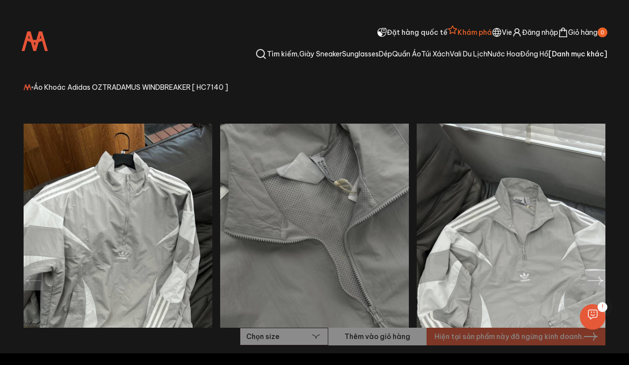

--- FILE ---
content_type: application/javascript; charset=UTF-8
request_url: https://minhshop.vn/_next/static/chunks/5021-4f7fdf54e784c9ae.js
body_size: 531586
content:
"use strict";(self.webpackChunk_N_E=self.webpackChunk_N_E||[]).push([[5021],{7169:function(A,g,B){B.d(g,{P:function(){return E}});var C=B(1443);let E={logo:A=>(0,C.jsxs)("svg",{width:"54",height:"40",viewBox:"0 0 54 40",fill:"none",xmlns:"http://www.w3.org/2000/svg",...A,children:[(0,C.jsxs)("g",{id:"Layer_1",clipPath:"url(#clip0_1304_650)",children:[(0,C.jsxs)("g",{id:"Group",children:[(0,C.jsxs)("g",{id:"Group_2",children:[(0,C.jsx)("path",{id:"Vector",d:"M40.8833 0.00268555H35.0573L24.462 36.9491L24.37 39.9987L29.4153 39.9914L40.8833 0.00268555Z",fill:"#E65437"}),(0,C.jsx)("path",{id:"Vector_2",d:"M41.8647 0.00266631L36.038 0L47.5067 39.992L53.3333 39.9947L41.8647 0.00266631Z",fill:"#E65437"})]}),(0,C.jsxs)("g",{id:"Group_3",children:[(0,C.jsx)("path",{id:"Vector_3",d:"M17.296 0.00268555H11.47L0 40L5.828 39.992L17.296 0.00268555Z",fill:"#E65437"}),(0,C.jsx)("path",{id:"Vector_4",d:"M18.2773 0.00266631L12.4507 0L23.9193 39.992L28.8147 39.9947L29.0247 37.481L18.2773 0.00266631Z",fill:"#E65437"})]})]}),(0,C.jsx)("path",{id:"Ellipse 8 (Stroke)",fillRule:"evenodd",clipRule:"evenodd",d:"M12.6309 12.7888C16.6859 15.7757 21.588 17.3911 26.6243 17.4001C31.6607 17.4091 36.5685 15.8112 40.6342 12.8389L43.9786 17.4134C38.9394 21.0975 32.8564 23.0779 26.6142 23.0667C20.372 23.0556 14.2962 21.0534 9.2702 17.3514L12.6309 12.7888Z",fill:"#E65437"})]}),(0,C.jsx)("defs",{children:(0,C.jsx)("clipPath",{id:"clip0_1304_650",children:(0,C.jsx)("rect",{width:"53.3333",height:"40",fill:"white"})})})]}),RingerVolume:A=>(0,C.jsx)("svg",{width:"24",height:"24",viewBox:"0 0 24 24",fill:"none",xmlns:"http://www.w3.org/2000/svg",...A,children:(0,C.jsx)("path",{d:"M4 3C3.562 3 3 3.328 3 4C3 8.539 4.8408 12.8732 7.9668 16.0332C11.1268 19.1592 15.461 21 20 21C20.672 21 21 20.438 21 20V16.4902C21 15.9452 20.5684 15.5013 20.0234 15.4883C19.3934 15.4733 18.6006 15.4357 18.0996 15.3477C17.5576 15.2517 16.9043 15.0668 16.4453 14.9238C16.3473 14.8928 16.2465 14.8789 16.1465 14.8789C15.8805 14.8789 15.6217 14.9828 15.4277 15.1758L13.2109 17.3809C11.6789 16.5739 10.4511 15.6329 9.41211 14.5879C8.36711 13.5489 7.42614 12.3211 6.61914 10.7891L8.82422 8.57227C9.09022 8.30527 9.18817 7.91273 9.07617 7.55273C8.93417 7.09473 8.74734 6.44239 8.65234 5.90039C8.56334 5.39939 8.52772 4.60656 8.51172 3.97656C8.49872 3.43156 8.05477 3 7.50977 3H4ZM12 3V5C15.866 5 19 8.134 19 12H21C21 7.029 16.971 3 12 3ZM5.0332 5H6.55078C6.58078 5.508 6.62364 5.92105 6.68164 6.24805C6.74864 6.62805 6.85409 7.07222 6.99609 7.57422L5.79297 8.78516C5.37997 7.56316 5.1222 6.289 5.0332 5ZM12 7V9C13.657 9 15 10.343 15 12H17C17 9.239 14.761 7 12 7ZM16.4277 17.0039C16.9287 17.1459 17.3739 17.2514 17.7539 17.3184C18.0809 17.3764 18.492 17.4192 19 17.4492V18.9668C17.71 18.8788 16.4368 18.619 15.2148 18.207L16.4277 17.0039Z",fill:"#D1D1D1"})}),Email:A=>(0,C.jsx)("svg",{width:"24",height:"24",viewBox:"0 0 24 24",fill:"none",xmlns:"http://www.w3.org/2000/svg",...A,children:(0,C.jsx)("g",{id:"icons8-envelope 1",children:(0,C.jsx)("path",{id:"Vector",d:"M4 4C2.897 4 2 4.897 2 6V18C2 19.103 2.897 20 4 20H20C21.103 20 22 19.103 22 18V6C22 4.897 21.103 4 20 4H4ZM4 6H20V6.00586L12 11L4 6.00391V6ZM4 8.00391L12 13L20 8.00586L20.002 18H4V8.00391Z",fill:"#D1D1D1"})})}),IPay:A=>(0,C.jsxs)("svg",{width:"38",height:"24",viewBox:"0 0 38 24",fill:"none",xmlns:"http://www.w3.org/2000/svg",...A,children:[(0,C.jsxs)("g",{id:"apple_pay-f6db0077dc7c325b436ecbdcf254239100b35b70b1663bc7523d7c424901fa09",clipPath:"url(#clip0_245_206)",children:[(0,C.jsx)("path",{id:"Vector",d:"M34.3874 0H3.61312C3.48493 0 3.35651 0 3.22854 0.00067947C3.1205 0.00158543 3.01269 0.00271788 2.90466 0.00566225C2.66934 0.012004 2.43197 0.0260463 2.1996 0.0677205C1.96655 0.107648 1.74075 0.182074 1.52964 0.288548C1.10523 0.504411 0.76027 0.849374 0.544407 1.27378C0.437744 1.48497 0.363309 1.71095 0.32358 1.94419C0.281453 2.17679 0.267637 2.41393 0.261295 2.64903C0.258535 2.75697 0.256874 2.86493 0.256312 2.97291C0.255859 3.10065 0.255859 3.22884 0.255859 3.35726V20.6425C0.255859 20.7709 0.255859 20.8989 0.256312 21.0273C0.256992 21.1351 0.258351 21.2432 0.261295 21.3512C0.267637 21.5858 0.281679 21.8232 0.32358 22.0556C0.363227 22.2888 0.437586 22.5148 0.544181 22.726C0.651352 22.9369 0.791243 23.1296 0.958658 23.2967C1.12579 23.4642 1.31843 23.6041 1.52941 23.7112C1.7439 23.8206 1.96359 23.8902 2.19982 23.9325C2.43197 23.974 2.66934 23.988 2.90466 23.9943C3.01269 23.9968 3.1205 23.9982 3.22854 23.9989C3.35651 23.9998 3.48493 23.9998 3.61312 23.9998H34.3874C34.5154 23.9998 34.6438 23.9998 34.7718 23.9989C34.8796 23.9984 34.9874 23.9968 35.0959 23.9943C35.3308 23.988 35.5681 23.974 35.801 23.9325C36.0341 23.8925 36.2599 23.818 36.4709 23.7112C36.8951 23.4951 37.24 23.1502 37.4561 22.726C37.5655 22.5115 37.6348 22.2918 37.6767 22.0556C37.7189 21.8232 37.7325 21.5858 37.7388 21.3512C37.7417 21.2432 37.7433 21.1351 37.7438 21.0273C37.7447 20.8989 37.7447 20.7709 37.7447 20.6425V3.35749C37.7447 3.22907 37.7447 3.10087 37.7438 2.97268C37.7433 2.86478 37.7417 2.75689 37.7388 2.64903C37.7325 2.41393 37.7189 2.17679 37.6767 1.94419C37.6373 1.71091 37.5629 1.4849 37.4561 1.27378C37.2402 0.849448 36.8952 0.504513 36.4709 0.288548C36.2598 0.182184 36.034 0.107836 35.801 0.067947C35.5681 0.0260463 35.3308 0.0122305 35.0959 0.00588874C34.9879 0.00314533 34.8798 0.00148432 34.7718 0.000905959C34.6438 0 34.5154 0 34.3874 0Z",fill:"black"}),(0,C.jsx)("path",{id:"Vector_2",d:"M34.3863 0.800781L34.765 0.801461C34.8674 0.80214 34.97 0.803273 35.073 0.805991C35.2526 0.810973 35.4623 0.820712 35.658 0.855818C35.8279 0.886394 35.9706 0.932825 36.1074 1.00258C36.3812 1.14178 36.6036 1.36442 36.7425 1.63834C36.8118 1.77423 36.858 1.91602 36.8886 2.08747C36.9234 2.28089 36.9332 2.4913 36.9379 2.67181C36.9409 2.77373 36.9422 2.87566 36.9425 2.97984C36.9436 3.106 36.9436 3.23192 36.9436 3.3583V20.6436C36.9436 20.7699 36.9436 20.8959 36.9427 21.0245C36.9422 21.1264 36.9409 21.2284 36.9382 21.3303C36.9332 21.5106 36.9234 21.721 36.8881 21.9167C36.8624 22.0723 36.8132 22.2232 36.742 22.364C36.6028 22.638 36.3801 22.8606 36.106 22.9997C35.9701 23.069 35.8279 23.1155 35.6596 23.1458C35.4601 23.1814 35.2413 23.1911 35.0766 23.1957C34.9731 23.1979 34.8701 23.1995 34.7643 23.2C34.6386 23.2009 34.5122 23.2009 34.3863 23.2009H3.607C3.48243 23.2009 3.35786 23.2009 3.23103 23.2C3.1291 23.1995 3.02717 23.1982 2.92527 23.1959C2.75676 23.1913 2.53797 23.1814 2.34002 23.146C2.18351 23.12 2.03185 23.0703 1.89021 22.9988C1.75434 22.9298 1.63033 22.8396 1.52284 22.7316C1.41501 22.6239 1.32496 22.4999 1.25604 22.364C1.18486 22.2224 1.13553 22.0708 1.10972 21.9144C1.07439 21.7189 1.06443 21.5094 1.0599 21.3305C1.05734 21.2282 1.05583 21.1259 1.05537 21.0236L1.05469 20.7231V3.27903L1.05514 2.97893C1.05561 2.87647 1.05712 2.77402 1.05967 2.67159C1.06465 2.49221 1.07439 2.2827 1.10995 2.08566C1.13581 1.92958 1.18514 1.7783 1.25626 1.63698C1.32512 1.50154 1.41481 1.37788 1.52352 1.26939C1.63127 1.16147 1.75541 1.07127 1.89134 1.00213C2.03264 0.931144 2.18382 0.881821 2.33979 0.855818C2.5357 0.820712 2.74566 0.810973 2.92549 0.805991C3.02787 0.803273 3.13047 0.80214 3.23216 0.801461L3.61198 0.800781H34.3863Z",fill:"white"}),(0,C.jsxs)("g",{id:"Group",children:[(0,C.jsxs)("g",{id:"Group_2",children:[(0,C.jsx)("path",{id:"Vector_3",d:"M10.1089 8.10171C10.4269 7.70422 10.6425 7.17039 10.5857 6.625C10.1205 6.6481 9.55287 6.93189 9.22401 7.32984C8.92889 7.67048 8.66775 8.22651 8.73569 8.74902C9.25798 8.79432 9.77981 8.48811 10.1089 8.10171Z",fill:"black"}),(0,C.jsx)("path",{id:"Vector_4",d:"M10.5806 8.8507C9.82183 8.8054 9.17724 9.28103 8.81509 9.28103C8.4527 9.28103 7.89803 8.87335 7.29806 8.88445C6.51735 8.89577 5.79303 9.33742 5.39667 10.0395C4.58176 11.4438 5.18151 13.5275 5.97422 14.6713C6.35903 15.2375 6.82288 15.8603 7.43395 15.8379C8.0115 15.8153 8.23776 15.4642 8.93943 15.4642C9.64087 15.4642 9.84471 15.8379 10.456 15.8266C11.0897 15.8153 11.4861 15.2604 11.8709 14.6941C12.3125 14.0486 12.4931 13.4258 12.5044 13.3918C12.4931 13.3805 11.2822 12.916 11.2709 11.5231C11.2596 10.3566 12.2217 9.80173 12.267 9.76753C11.7237 8.96394 10.8748 8.87335 10.5803 8.8507",fill:"black"})]}),(0,C.jsxs)("g",{id:"Group_3",children:[(0,C.jsx)("path",{id:"Vector_5",d:"M18.1421 7.27344C19.7905 7.27344 20.9386 8.40974 20.9386 10.064C20.9386 11.7242 19.767 12.8664 18.1009 12.8664H16.2759V15.7691H14.9572V7.27344H18.1421ZM16.2759 11.7595H17.7888C18.9371 11.7595 19.5903 11.1414 19.5903 10.0699C19.5903 8.99861 18.9369 8.38618 17.7947 8.38618H16.2759V11.7595Z",fill:"black"}),(0,C.jsx)("path",{id:"Vector_6",d:"M21.2658 14.0095C21.2658 12.9203 22.0959 12.2963 23.6265 12.2021L25.269 12.102V11.6309C25.269 10.9424 24.8158 10.5655 24.0093 10.5655C23.3439 10.5655 22.861 10.9068 22.7614 11.4307H21.5718C21.6074 10.3299 22.6433 9.5293 24.0446 9.5293C25.5517 9.5293 26.5349 10.3182 26.5349 11.5428V15.7698H25.3164V14.7512H25.2869C24.9395 15.4164 24.174 15.8343 23.3439 15.8343C22.1195 15.8343 21.2658 15.1046 21.2658 14.0095ZM25.269 13.4621V12.9851L23.8032 13.0793C22.9788 13.1323 22.5494 13.4383 22.5494 13.9739C22.5494 14.4921 22.9967 14.8278 23.6972 14.8278C24.5918 14.8278 25.269 14.2566 25.269 13.4621Z",fill:"black"}),(0,C.jsx)("path",{id:"Vector_7",d:"M27.6556 18.0418V17.0235C27.7381 17.035 27.938 17.0468 28.044 17.0468C28.6268 17.0468 28.9566 16.7999 29.1568 16.1637L29.2746 15.7871L27.0432 9.60547H28.4207L29.9751 14.6213H30.0045L31.5587 9.60547H32.9011L30.5873 16.0989C30.0573 17.5886 29.451 18.0773 28.1677 18.0773C28.0676 18.0773 27.7437 18.0655 27.6556 18.0418Z",fill:"black"})]})]})]}),(0,C.jsx)("defs",{children:(0,C.jsx)("clipPath",{id:"clip0_245_206",children:(0,C.jsx)("rect",{width:"38",height:"24",fill:"white"})})})]}),GPay:A=>(0,C.jsxs)("svg",{width:"38",height:"24",viewBox:"0 0 38 24",fill:"none",xmlns:"http://www.w3.org/2000/svg",...A,children:[(0,C.jsxs)("g",{id:"google_pay-c66a29c63facf2053bf69352982c958e9675cabea4f2f7ccec08d169d1856b31",clipPath:"url(#clip0_245_217)",children:[(0,C.jsx)("path",{id:"Vector",opacity:"0.07",d:"M35 0H3C1.3 0 0 1.3 0 3V21C0 22.7 1.4 24 3 24H35C36.7 24 38 22.7 38 21V3C38 1.3 36.6 0 35 0Z",fill:"black"}),(0,C.jsx)("path",{id:"Vector_2",d:"M35 1C36.1 1 37 1.9 37 3V21C37 22.1 36.1 23 35 23H3C1.9 23 1 22.1 1 21V3C1 1.9 1.9 1 3 1H35Z",fill:"white"}),(0,C.jsx)("path",{id:"Vector_3",d:"M18.0922 11.9757V15.1757H17.0742V7.27574H19.7652C20.0876 7.27028 20.408 7.32861 20.7078 7.44737C21.0076 7.56613 21.281 7.74297 21.5122 7.96774C21.7313 8.17214 21.9079 8.41769 22.0319 8.69038C22.156 8.96306 22.2251 9.25753 22.2354 9.55694C22.2456 9.85636 22.1967 10.1549 22.0915 10.4354C21.9863 10.7159 21.8268 10.9729 21.6222 11.1917L21.5122 11.3077C21.0422 11.7547 20.4142 11.9977 19.7652 11.9817L18.0922 11.9757ZM18.0922 8.24374V11.0317H19.7902C20.1672 11.0437 20.5312 10.8967 20.7952 10.6277C20.9841 10.4309 21.1109 10.1829 21.1598 9.91458C21.2088 9.64624 21.1779 9.36943 21.0708 9.11857C20.9637 8.86771 20.7852 8.65387 20.5575 8.50366C20.3298 8.35345 20.063 8.2735 19.7902 8.27374L18.0922 8.24374ZM24.5762 9.59174C25.2262 9.56174 25.8622 9.77974 26.3542 10.2047C26.7992 10.6347 27.0362 11.2347 27.0042 11.8537V15.1877H26.0352V14.4217H25.9862C25.8124 14.709 25.5667 14.946 25.2733 15.1093C24.9799 15.2726 24.649 15.3565 24.3132 15.3527C23.7651 15.3705 23.2306 15.1801 22.8172 14.8197C22.6213 14.66 22.4644 14.4577 22.3582 14.2284C22.252 13.999 22.1993 13.7485 22.2042 13.4957C22.1927 13.2403 22.2423 12.9859 22.3489 12.7535C22.4555 12.5211 22.6161 12.3176 22.8172 12.1597C23.3106 11.8049 23.9078 11.6238 24.5152 11.6447C25.0322 11.6247 25.5452 11.7377 26.0052 11.9757V11.7677C26.0086 11.5958 25.9728 11.4253 25.9006 11.2692C25.8283 11.1131 25.7215 10.9755 25.5882 10.8667C25.3206 10.6234 24.9699 10.4917 24.6082 10.4987C24.3455 10.4963 24.0866 10.5608 23.8558 10.6863C23.625 10.8117 23.43 10.994 23.2892 11.2157L22.3942 10.6517C22.6372 10.3035 22.9653 10.0233 23.3473 9.83779C23.7292 9.65225 24.1523 9.56754 24.5762 9.59174ZM23.2892 13.5197C23.2868 13.6493 23.3163 13.7774 23.3751 13.8928C23.4338 14.0083 23.5201 14.1075 23.6262 14.1817C23.8492 14.3577 24.1262 14.4507 24.4112 14.4447C24.8402 14.4437 25.2512 14.2747 25.5572 13.9727C25.8622 13.6867 26.0352 13.2877 26.0352 12.8697C25.6503 12.5961 25.1825 12.4639 24.7112 12.4957C24.3453 12.4813 23.9844 12.5844 23.6812 12.7897C23.5611 12.8701 23.4626 12.9786 23.3943 13.1059C23.3259 13.2332 23.2899 13.3753 23.2892 13.5197ZM32.5752 9.76974L29.1852 17.5597H28.1372L29.4182 14.8317L27.1942 9.76974H28.2972L29.9092 13.6547L31.4782 9.76974H32.5752Z",fill:"#5F6368"}),(0,C.jsx)("path",{id:"Vector_4",d:"M13.986 11.2833C13.986 10.9753 13.962 10.6673 13.913 10.3633H9.62305V12.1103H12.074C12.0241 12.3879 11.9187 12.6526 11.7641 12.8886C11.6094 13.1245 11.4087 13.3268 11.174 13.4833V14.6173H12.638C13.0832 14.1866 13.4331 13.6674 13.6653 13.0931C13.8975 12.5189 14.0067 11.9023 13.986 11.2833Z",fill:"#4285F4"}),(0,C.jsx)("path",{id:"Vector_5",d:"M9.62817 15.7219C10.7345 15.7523 11.8108 15.36 12.6382 14.6249L11.1722 13.4849C10.8199 13.7108 10.4208 13.8533 10.0052 13.9017C9.58957 13.9501 9.16838 13.9031 8.77365 13.7643C8.37893 13.6255 8.02106 13.3984 7.72726 13.1005C7.43346 12.8026 7.21147 12.4416 7.07817 12.0449H5.57617V13.2149C5.95202 13.968 6.53022 14.6014 7.24593 15.0442C7.96164 15.487 8.78655 15.7217 9.62817 15.7219Z",fill:"#34A853"}),(0,C.jsx)("path",{id:"Vector_6",d:"M7.07893 12.0495C6.88872 11.4868 6.88872 10.8772 7.07893 10.3145V9.14453H5.57693C5.25672 9.77599 5.08984 10.474 5.08984 11.182C5.08984 11.89 5.25672 12.5881 5.57693 13.2195L7.07893 12.0495Z",fill:"#FBBC04"}),(0,C.jsx)("path",{id:"Vector_7",d:"M9.62817 8.43921C10.2752 8.42739 10.9006 8.67182 11.3682 9.11921L12.6682 7.82621C11.8393 7.04822 10.7398 6.62387 9.60317 6.64321C8.76654 6.64741 7.94741 6.88322 7.2366 7.32449C6.5258 7.76577 5.95108 8.39527 5.57617 9.14321L7.07817 10.3142C7.25379 9.77429 7.59426 9.30302 8.05168 8.96668C8.5091 8.63035 9.06045 8.44587 9.62817 8.43921Z",fill:"#EA4335"})]}),(0,C.jsx)("defs",{children:(0,C.jsx)("clipPath",{id:"clip0_245_217",children:(0,C.jsx)("rect",{width:"38",height:"24",fill:"white"})})})]}),JCB:A=>(0,C.jsxs)("svg",{width:"38",height:"24",viewBox:"0 0 38 24",fill:"none",xmlns:"http://www.w3.org/2000/svg",...A,children:[(0,C.jsx)("g",{id:"jcb-ab0f5a1739704f1ab039f19ac8c28895af5c39a3f54ee9b748ea051986b0bd36",clipPath:"url(#clip0_245_225)",children:(0,C.jsxs)("g",{id:"Group",children:[(0,C.jsxs)("g",{id:"Group_2",children:[(0,C.jsx)("path",{id:"Vector",opacity:"0.07",d:"M35 0H3C1.3 0 0 1.3 0 3V21C0 22.7 1.4 24 3 24H35C36.7 24 38 22.7 38 21V3C38 1.3 36.6 0 35 0Z",fill:"black"}),(0,C.jsx)("path",{id:"Vector_2",d:"M35 1C36.1 1 37 1.9 37 3V21C37 22.1 36.1 23 35 23H3C1.9 23 1 22.1 1 21V3C1 1.9 1.9 1 3 1H35Z",fill:"white"})]}),(0,C.jsx)("path",{id:"Vector_3",fillRule:"evenodd",clipRule:"evenodd",d:"M11.5 5H15V16.5C15 17.163 14.7366 17.7989 14.2678 18.2678C13.7989 18.7366 13.163 19 12.5 19H9V7.5C9 6.83696 9.26339 6.20107 9.73223 5.73223C10.2011 5.26339 10.837 5 11.5 5Z",fill:"#006EBC"}),(0,C.jsx)("path",{id:"Vector_4",fillRule:"evenodd",clipRule:"evenodd",d:"M18.5 5H22V16.5C22 17.163 21.7366 17.7989 21.2678 18.2678C20.7989 18.7366 20.163 19 19.5 19H16V7.5C16 6.83696 16.2634 6.20107 16.7322 5.73223C17.2011 5.26339 17.837 5 18.5 5Z",fill:"#F00036"}),(0,C.jsx)("path",{id:"Vector_5",fillRule:"evenodd",clipRule:"evenodd",d:"M25.5 5H29V16.5C29 17.163 28.7366 17.7989 28.2678 18.2678C27.7989 18.7366 27.163 19 26.5 19H23V7.5C23 6.83696 23.2634 6.20107 23.7322 5.73223C24.2011 5.26339 24.837 5 25.5 5Z",fill:"#2AB419"}),(0,C.jsx)("path",{id:"Vector_6",d:"M10.7537 14.5C9.69366 14.5 8.63166 14.196 8.09766 13.513L8.87766 12.837C8.94566 13.97 12.4227 14.077 12.4227 12.647V9.50003H14.2247V12.647C14.2247 13.375 13.6507 13.969 12.6517 14.279C12.1857 14.423 11.2867 14.5 10.7537 14.5ZM18.8697 14.5C18.1957 14.5 17.4817 14.393 16.9047 14.134C15.9567 13.709 15.5927 12.928 15.6047 11.935C15.6167 10.921 16.0407 10.153 17.0727 9.77003C18.3917 9.28003 20.4157 9.50903 20.9987 10.04V11.012C20.4267 10.491 19.0407 10.114 18.0797 10.552C17.5857 10.778 17.3427 11.469 17.3357 12C17.3297 12.56 17.5807 13.252 18.0797 13.497C19.0327 13.964 20.4697 13.537 20.9987 13.056V14.066C20.6407 14.321 19.7457 14.5 18.8697 14.5ZM27.5487 11.913C27.9187 11.678 28.1307 11.346 28.1307 10.908C28.1307 10.47 28.0147 10.221 27.7827 9.96903C27.5767 9.76203 27.2027 9.50003 26.5447 9.50003H22.9987V14.5H26.5447C27.2407 14.5 27.6417 14.27 27.8597 14.085C28.1427 13.835 28.2857 13.555 28.2857 13.125C28.2857 12.694 28.1307 12.217 27.5487 11.913ZM25.6427 11.632H24.2147V10.188H25.7097C26.6657 10.188 26.6537 11.632 25.6427 11.632ZM25.9307 13.789H24.2147V12.276H25.9307C26.9167 12.276 27.0137 13.789 25.9307 13.789Z",fill:"white"})]})}),(0,C.jsx)("defs",{children:(0,C.jsx)("clipPath",{id:"clip0_245_225",children:(0,C.jsx)("rect",{width:"38",height:"24",fill:"white"})})})]}),MasterCard:A=>(0,C.jsxs)("svg",{width:"38",height:"24",viewBox:"0 0 38 24",fill:"none",xmlns:"http://www.w3.org/2000/svg",...A,children:[(0,C.jsxs)("g",{id:"master-173035bc8124581983d4efa50cf8626e8553c2b311353fbf67485f9c1a2b88d1",clipPath:"url(#clip0_245_234)",children:[(0,C.jsx)("path",{id:"Vector",opacity:"0.07",d:"M35 0H3C1.3 0 0 1.3 0 3V21C0 22.7 1.4 24 3 24H35C36.7 24 38 22.7 38 21V3C38 1.3 36.6 0 35 0Z",fill:"black"}),(0,C.jsx)("path",{id:"Vector_2",d:"M35 1C36.1 1 37 1.9 37 3V21C37 22.1 36.1 23 35 23H3C1.9 23 1 22.1 1 21V3C1 1.9 1.9 1 3 1H35Z",fill:"white"}),(0,C.jsx)("path",{id:"Vector_3",d:"M15 19C18.866 19 22 15.866 22 12C22 8.13401 18.866 5 15 5C11.134 5 8 8.13401 8 12C8 15.866 11.134 19 15 19Z",fill:"#EB001B"}),(0,C.jsx)("path",{id:"Vector_4",d:"M23 19C26.866 19 30 15.866 30 12C30 8.13401 26.866 5 23 5C19.134 5 16 8.13401 16 12C16 15.866 19.134 19 23 19Z",fill:"#F79E1B"}),(0,C.jsx)("path",{id:"Vector_5",d:"M22 12.0008C22 9.60078 20.8 7.50078 19 6.30078C17.2 7.60078 16 9.70078 16 12.0008C16 14.3008 17.2 16.5008 19 17.7008C20.8 16.5008 22 14.4008 22 12.0008Z",fill:"#FF5F00"})]}),(0,C.jsx)("defs",{children:(0,C.jsx)("clipPath",{id:"clip0_245_234",children:(0,C.jsx)("rect",{width:"38",height:"24",fill:"white"})})})]}),Visa:A=>(0,C.jsxs)("svg",{width:"38",height:"24",viewBox:"0 0 38 24",fill:"none",xmlns:"http://www.w3.org/2000/svg",...A,children:[(0,C.jsxs)("g",{id:"visa-319d545c6fd255c9aad5eeaad21fd6f7f7b4fdbdb1a35ce83b89cca12a187f00",clipPath:"url(#clip0_245_240)",children:[(0,C.jsx)("path",{id:"Vector",opacity:"0.07",d:"M35 0H3C1.3 0 0 1.3 0 3V21C0 22.7 1.4 24 3 24H35C36.7 24 38 22.7 38 21V3C38 1.3 36.6 0 35 0Z",fill:"black"}),(0,C.jsx)("path",{id:"Vector_2",d:"M35 1C36.1 1 37 1.9 37 3V21C37 22.1 36.1 23 35 23H3C1.9 23 1 22.1 1 21V3C1 1.9 1.9 1 3 1H35Z",fill:"white"}),(0,C.jsx)("path",{id:"Vector_3",d:"M28.3 10.1H28C27.6 11.1 27.3 11.6 27 13.1H28.9C28.6 11.6 28.6 10.9 28.3 10.1ZM31.2 16H29.5C29.4 16 29.4 16 29.3 15.9L29.1 15L29 14.8H26.6C26.5 14.8 26.4 14.8 26.4 15L26.1 15.9C26.1 16 26 16 26 16H23.9L24.1 15.5L27 8.7C27 8.2 27.3 8 27.8 8H29.3C29.4 8 29.5 8 29.5 8.2L30.9 14.7C31 15.1 31.1 15.4 31.1 15.8C31.2 15.9 31.2 15.9 31.2 16ZM17.8 15.7L18.2 13.9C18.3 13.9 18.4 14 18.4 14C19.1 14.3 19.8 14.5 20.5 14.4C20.7 14.4 21 14.3 21.2 14.2C21.7 14 21.7 13.5 21.3 13.1C21.1 12.9 20.8 12.8 20.5 12.6C20.1 12.4 19.7 12.2 19.4 11.9C18.2 10.9 18.6 9.5 19.3 8.8C19.9 8.4 20.2 8 21 8C22.2 8 23.5 8 24.1 8.2H24.2C24.1 8.8 24 9.3 23.8 9.9C23.3 9.7 22.8 9.5 22.3 9.5C22 9.5 21.7 9.5 21.4 9.6C21.2 9.6 21.1 9.7 21 9.8C20.8 10 20.8 10.3 21 10.5L21.5 10.9C21.9 11.1 22.3 11.3 22.6 11.5C23.1 11.8 23.6 12.3 23.7 12.9C23.9 13.8 23.6 14.6 22.8 15.2C22.3 15.6 22.1 15.8 21.4 15.8C20 15.8 18.9 15.9 18 15.6C17.9 15.8 17.9 15.8 17.8 15.7ZM14.3 16C14.4 15.3 14.4 15.3 14.5 15C15 12.8 15.5 10.5 15.9 8.3C16 8.1 16 8 16.2 8H18C17.8 9.2 17.6 10.1 17.3 11.2C17 12.7 16.7 14.2 16.3 15.7C16.3 15.9 16.2 15.9 16 15.9M5 8.2C5 8.1 5.2 8 5.3 8H8.7C9.2 8 9.6 8.3 9.7 8.8L10.6 13.2C10.6 13.3 10.6 13.3 10.7 13.4C10.7 13.3 10.8 13.3 10.8 13.3L12.9 8.2C12.8 8.1 12.9 8 13 8H15.1C15.1 8.1 15.1 8.1 15 8.2L11.9 15.5C11.8 15.7 11.8 15.8 11.7 15.9C11.6 16 11.4 15.9 11.2 15.9H9.7C9.6 15.9 9.5 15.9 9.5 15.7L7.9 9.5C7.7 9.3 7.4 9 7 8.9C6.4 8.6 5.3 8.4 5.1 8.4L5 8.2Z",fill:"#142688"})]}),(0,C.jsx)("defs",{children:(0,C.jsx)("clipPath",{id:"clip0_245_240",children:(0,C.jsx)("rect",{width:"38",height:"24",fill:"white"})})})]}),Momo:A=>(0,C.jsx)("svg",{width:"40",height:"40",viewBox:"0 0 40 40",fill:"none",xmlns:"http://www.w3.org/2000/svg",...A,children:(0,C.jsxs)("g",{id:"logo",children:[(0,C.jsx)("rect",{width:"40",height:"40",rx:"8",fill:"#A50064"}),(0,C.jsx)("path",{id:"Vector",d:"M29.3668 6.25103C25.5697 6.25103 22.4917 9.00209 22.4917 12.3923C22.4917 15.7826 25.5777 18.5336 29.3668 18.5336C33.156 18.5336 36.25 15.7826 36.25 12.3923C36.25 9.00209 33.1721 6.25103 29.3668 6.25103ZM29.3668 15.0126C28.6066 15.0256 27.8719 14.7573 27.3241 14.2667C26.7764 13.7761 26.4604 13.1033 26.4456 12.3961C26.4849 11.7 26.8098 11.0445 27.3533 10.5647C27.8968 10.0849 28.6176 9.81748 29.3668 9.81748C30.1161 9.81748 30.8368 10.0849 31.3804 10.5647C31.9239 11.0445 32.2488 11.7 32.2881 12.3961C32.2733 13.1033 31.9573 13.7761 31.4096 14.2667C30.8618 14.7573 30.1271 15.0256 29.3668 15.0126ZM20.5268 10.8635V18.5598H16.5568V10.8262C16.5568 10.5387 16.4341 10.263 16.2155 10.0597C15.997 9.85639 15.7006 9.74218 15.3916 9.74218C15.0825 9.74218 14.7861 9.85639 14.5676 10.0597C14.3491 10.263 14.2263 10.5387 14.2263 10.8262V18.5598H10.2724V10.8262C10.2724 10.5387 10.1496 10.263 9.9311 10.0597C9.71256 9.85639 9.41617 9.74218 9.10712 9.74218C8.79807 9.74218 8.50168 9.85639 8.28315 10.0597C8.06462 10.263 7.94185 10.5387 7.94185 10.8262V18.5598H4V10.8635C4.02954 9.61567 4.58954 8.42956 5.55734 7.56502C6.52513 6.70047 7.82182 6.22798 9.16338 6.25103C10.274 6.2489 11.3569 6.57335 12.2574 7.17801C13.1572 6.57479 14.2383 6.25045 15.3474 6.25103C16.6914 6.22496 17.9916 6.696 18.9626 7.56076C19.9337 8.42552 20.4962 9.61335 20.5268 10.8635ZM29.3668 21.1763C25.5697 21.1763 22.4917 23.9236 22.4917 27.3176C22.4917 30.7115 25.5777 33.4701 29.3668 33.4701C33.156 33.4701 36.242 30.7227 36.242 27.3325C36.242 23.9423 33.1721 21.1763 29.3668 21.1763ZM29.3668 29.9378C28.8157 29.918 28.2829 29.7479 27.8348 29.4486C27.3868 29.1494 27.0432 28.7341 26.8468 28.2546C26.6505 27.7751 26.61 27.2525 26.7305 26.7518C26.851 26.2511 27.1271 25.7943 27.5244 25.4384C27.9218 25.0825 28.4228 24.8432 28.9653 24.7501C29.5077 24.6571 30.0676 24.7145 30.5753 24.9151C31.083 25.1158 31.516 25.4509 31.8205 25.8787C32.1251 26.3065 32.2877 26.8082 32.2881 27.3213C32.2828 27.6727 32.203 28.0198 32.0532 28.3424C31.9034 28.6651 31.6866 28.9571 31.4152 29.2016C31.1437 29.4461 30.8231 29.6383 30.4715 29.7672C30.12 29.8961 29.7446 29.9592 29.3668 29.9528V29.9378ZM20.5268 25.8037V33.485H16.5568V25.7626C16.5568 25.4751 16.4341 25.1994 16.2155 24.9961C15.997 24.7928 15.7006 24.6786 15.3916 24.6786C15.0825 24.6786 14.7861 24.7928 14.5676 24.9961C14.3491 25.1994 14.2263 25.4751 14.2263 25.7626V33.485H10.2724V25.7626C10.2724 25.4751 10.1496 25.1994 9.9311 24.9961C9.71256 24.7928 9.41617 24.6786 9.10712 24.6786C8.79807 24.6786 8.50168 24.7928 8.28315 24.9961C8.06462 25.1994 7.94185 25.4751 7.94185 25.7626V33.485H4V25.8037C4.01202 25.1844 4.15516 24.5734 4.42122 24.0055C4.68729 23.4377 5.07106 22.9242 5.5506 22.4944C6.03014 22.0647 6.59604 21.727 7.21595 21.5009C7.83586 21.2747 8.49761 21.1644 9.16338 21.1763C10.2733 21.1746 11.3556 21.4976 12.2574 22.0995C13.1573 21.4969 14.2386 21.1738 15.3474 21.1763C16.0143 21.1629 16.6776 21.2721 17.2991 21.4975C17.9206 21.723 18.4882 22.0603 18.9694 22.4902C19.4505 22.92 19.8358 23.434 20.103 24.0026C20.3703 24.5712 20.5143 25.1833 20.5268 25.8037Z",fill:"white"})]})}),ShopeePay:A=>(0,C.jsxs)("svg",{width:"40",height:"40",viewBox:"0 0 40 40",fill:"none",xmlns:"http://www.w3.org/2000/svg",xmlnsXlink:"http://www.w3.org/1999/xlink",...A,children:[(0,C.jsx)("rect",{width:"40",height:"40",rx:"8",fill:"url(#pattern0)"}),(0,C.jsxs)("defs",{children:[(0,C.jsx)("pattern",{id:"pattern0",patternContentUnits:"objectBoundingBox",width:"1",height:"1",children:(0,C.jsx)("use",{xlinkHref:"#image0_1304_865",transform:"scale(0.00195312)"})}),(0,C.jsx)("image",{id:"image0_1304_865",width:"512",height:"512",xlinkHref:"[data-uri]"})]})]}),letterM:A=>(0,C.jsxs)("svg",{width:"443",height:"474",viewBox:"0 0 443 474",fill:"none",xmlns:"http://www.w3.org/2000/svg",...A,children:[(0,C.jsx)("path",{d:"M353.438 0H285.179L201.545 474H269.804L353.438 0Z",fill:"#E65437"}),(0,C.jsx)("path",{d:"M157.506 0H89.2393L172.873 474H241.132L157.506 0Z",fill:"#E65437"}),(0,C.jsx)("path",{d:"M117.444 0H49.8485L0 474H67.5872L117.444 0Z",fill:"#E65437"}),(0,C.jsx)("path",{d:"M392.819 0H325.232L375.089 474H442.676L392.819 0Z",fill:"#E65437"})]}),letterI:A=>(0,C.jsx)("svg",{width:"68",height:"474",viewBox:"0 0 68 474",fill:"none",xmlns:"http://www.w3.org/2000/svg",...A,children:(0,C.jsx)("path",{d:"M67.1267 0H0.725342V474H67.1267V0Z",fill:"#E65437"})}),letterN:A=>(0,C.jsxs)("svg",{width:"301",height:"474",viewBox:"0 0 301 474",fill:"none",xmlns:"http://www.w3.org/2000/svg",...A,children:[(0,C.jsx)("path",{d:"M121.201 0H52.4597L179.547 474H248.289L121.201 0Z",fill:"#E65437"}),(0,C.jsx)("path",{d:"M67.3679 0H0.176025V474H67.3679V0Z",fill:"#E65437"}),(0,C.jsx)("path",{d:"M300.563 0H233.371V474H300.563V0Z",fill:"#E65437"})]}),letterH:A=>(0,C.jsxs)("svg",{width:"301",height:"474",viewBox:"0 0 301 474",fill:"none",xmlns:"http://www.w3.org/2000/svg",...A,children:[(0,C.jsx)("path",{d:"M159.541 254.284C111.676 254.284 65.3061 244.725 21.7104 225.868L48.3975 164.24C83.5191 179.431 120.917 187.134 159.541 187.134C192.939 187.134 225.594 181.327 256.605 169.88L279.893 232.867C241.404 247.079 200.915 254.284 159.541 254.284Z",fill:"#E65437"}),(0,C.jsx)("path",{d:"M67.8046 0H0.612671V474H67.8046V0Z",fill:"#E65437"}),(0,C.jsx)("path",{d:"M301 0H233.808V474H301V0Z",fill:"#E65437"})]}),Chevron:A=>(0,C.jsx)("svg",{width:"24",height:"24",viewBox:"0 0 24 24",fill:"#171717",xmlns:"http://www.w3.org/2000/svg",...A,children:(0,C.jsx)("g",{id:"icon/Arrow 5",children:(0,C.jsx)("path",{id:"Union",fillRule:"evenodd",clipRule:"evenodd",d:"M16.5 11.5C12.3579 11.5 9 8.14214 9 4H8C8 7.68382 10.3434 10.8203 13.6209 12C10.3434 13.1797 8 16.3162 8 20H9C9 15.8579 12.3579 12.5 16.5 12.5V11.5Z",fill:"currentColor"})})}),Arrow:A=>(0,C.jsx)("svg",{width:"28",height:"24",viewBox:"0 0 28 24",fill:"white",xmlns:"http://www.w3.org/2000/svg",...A,children:(0,C.jsx)("g",{id:"icon/Arrow 1",children:(0,C.jsx)("path",{id:"Union",fillRule:"evenodd",clipRule:"evenodd",d:"M20.5 4C20.5 8.14214 23.8579 11.5 28 11.5V12.5C23.8579 12.5 20.5 15.8579 20.5 20H19.5C19.5 16.7531 21.3205 13.9314 23.9965 12.5L0 12.5V11.5L23.9964 11.5C21.3205 10.0686 19.5 7.24689 19.5 4H20.5Z"})})}),OrderSuccess:A=>(0,C.jsxs)("svg",{width:"255",height:"254",viewBox:"0 0 255 254",fill:"none",xmlns:"http://www.w3.org/2000/svg",xmlnsXlink:"http://www.w3.org/1999/xlink",...A,children:[(0,C.jsx)("rect",{x:"-36.5",y:"-57",width:"341",height:"341",fill:"url(#pattern0)"}),(0,C.jsxs)("defs",{children:[(0,C.jsx)("pattern",{id:"pattern0",patternContentUnits:"objectBoundingBox",width:"1",height:"1",children:(0,C.jsx)("use",{xlinkHref:"#image0_631_3859",transform:"scale(0.000403226)"})}),(0,C.jsx)("image",{id:"image0_631_3859",width:"2480",height:"2480",xlinkHref:"[data-uri]"})]})]}),OrderEmpty:A=>(0,C.jsxs)("svg",{width:"254",height:"254",viewBox:"0 0 254 254",fill:"none",xmlns:"http://www.w3.org/2000/svg",xmlnsXlink:"http://www.w3.org/1999/xlink",...A,children:[(0,C.jsx)("rect",{x:"-35",y:"-30",width:"313",height:"313",fill:"url(#pattern0)"}),(0,C.jsxs)("defs",{children:[(0,C.jsx)("pattern",{id:"pattern0",patternContentUnits:"objectBoundingBox",width:"1",height:"1",children:(0,C.jsx)("use",{xlinkHref:"#image0_632_4392",transform:"scale(0.000403226)"})}),(0,C.jsx)("image",{id:"image0_632_4392",width:"2480",height:"2480",xlinkHref:"[data-uri]"})]})]}),CheckCircle:A=>(0,C.jsxs)("svg",{width:"82",height:"82",viewBox:"0 0 82 82",fill:"none",xmlns:"http://www.w3.org/2000/svg",...A,children:[(0,C.jsx)("path",{d:"M16.4391 16.4391C22.953 9.92513 31.7879 6.26562 41 6.26562C50.2121 6.26562 59.047 9.92513 65.5609 16.4391C72.0749 22.953 75.7344 31.7879 75.7344 41C75.7344 50.2121 72.0749 59.047 65.5609 65.5609C59.047 72.0749 50.2121 75.7344 41 75.7344C31.7879 75.7344 22.953 72.0749 16.4391 65.5609C9.92513 59.047 6.26562 50.2121 6.26562 41C6.26562 31.7879 9.92513 22.953 16.4391 16.4391Z",fill:"#171717",stroke:"white"}),(0,C.jsx)("path",{d:"M60 31L38 54L22.7517 38.7517",stroke:"white"})]}),Voucher:A=>(0,C.jsx)("svg",{width:"80",height:"80",viewBox:"0 0 80 80",fill:"none",xmlns:"http://www.w3.org/2000/svg",...A,children:(0,C.jsxs)("g",{id:"icon/Minus",children:[(0,C.jsx)("path",{id:"Vector 8",d:"M73.3337 20L6.66699 20",stroke:"#FFEBD6",strokeWidth:"2",strokeLinecap:"round"}),(0,C.jsx)("path",{id:"Vector 9",d:"M73.3337 60L6.66699 60",stroke:"#FFEBD6",strokeWidth:"2"}),(0,C.jsx)("path",{id:"Ellipse 86",d:"M73.3337 20V33.3333C69.6518 33.3333 66.667 36.3181 66.667 40C66.667 43.6819 69.6518 46.6667 73.3337 46.6667V60",stroke:"#FFEBD6",strokeWidth:"2",strokeLinecap:"round"}),(0,C.jsx)("path",{id:"Ellipse 87",d:"M6.66634 20V33.3333C10.3482 33.3333 13.333 36.3181 13.333 40C13.333 43.6819 10.3482 46.6667 6.66634 46.6667V60",stroke:"#FFEBD6",strokeWidth:"2",strokeLinecap:"round"}),(0,C.jsx)("path",{id:"Vector 14",d:"M26.667 20V60",stroke:"#FFEBD6",strokeWidth:"2",strokeDasharray:"3 3"})]})}),Facebook:A=>(0,C.jsx)("svg",{width:"32",height:"32",viewBox:"0 0 32 32",fill:"black",xmlns:"http://www.w3.org/2000/svg",...A,children:(0,C.jsx)("g",{id:"icons8-facebook",children:(0,C.jsx)("path",{id:"Vector",d:"M16.0001 2C8.2683 2 2.00012 8.3004 2.00012 16.072C2.00012 23.1271 7.17058 28.9523 13.9078 29.9699V19.8017H10.444V16.1027H13.9078V13.6413C13.9078 9.56624 15.883 7.77718 19.2526 7.77718C20.8664 7.77718 21.7198 7.89743 22.1238 7.95244V11.1813H19.8253C18.3948 11.1813 17.8952 12.5444 17.8952 14.0808V16.1027H22.0876L21.5187 19.8017H17.8952V30C24.7285 29.0681 30.0001 23.1956 30.0001 16.072C30.0001 8.3004 23.7319 2 16.0001 2Z",fill:"currentColor"})})}),Google:A=>(0,C.jsx)("svg",{width:"32",height:"32",viewBox:"0 0 32 32",fill:"black",xmlns:"http://www.w3.org/2000/svg",...A,children:(0,C.jsx)("g",{id:"icons8-google",children:(0,C.jsx)("path",{id:"Vector",d:"M16.2658 13.7102V18.6776H23.485C22.5431 21.6875 19.9766 23.8434 16.2658 23.8434C11.8486 23.8434 8.26488 20.3303 8.26488 16C8.26488 11.6697 11.8439 8.1566 16.2658 8.1566C18.2531 8.1566 20.0661 8.87216 21.4647 10.0494L25.1944 6.38849C22.8398 4.28338 19.7035 3 16.2658 3C8.93829 3 3 8.82138 3 16C3 23.1786 8.93829 29 16.2658 29C27.3983 29 29.8565 18.793 28.764 13.7287L16.2658 13.7102Z",fill:"currentColor"})})}),Destination:A=>(0,C.jsx)("svg",{width:"72",height:"64",viewBox:"0 0 72 64",fill:"none",xmlns:"http://www.w3.org/2000/svg",...A,children:(0,C.jsxs)("g",{id:"Group",children:[(0,C.jsx)("path",{id:"Vector",fillRule:"evenodd",clipRule:"evenodd",d:"M30.3885 8.40846C33.003 7.85152 33.4844 11.0232 32.5783 12.7979C31.4457 13.2793 31.5306 12.7035 30.0204 12.7979C29.3503 12.0522 28.869 9.83383 29.6524 8.77659C30.0771 8.83323 30.3036 8.69165 30.3791 8.40846H30.3885Z",fill:"#E8E8E8"}),(0,C.jsx)("path",{id:"Vector_2",fillRule:"evenodd",clipRule:"evenodd",d:"M37.3253 10.2419C37.5424 11.6767 37.0138 12.3658 36.5985 13.1682C35.2016 13.3475 34.2672 13.0643 33.6725 12.4413C32.993 9.76991 35.985 8.70323 37.3253 10.2513V10.2419Z",fill:"#E8E8E8"}),(0,C.jsx)("path",{id:"Vector_3",fillRule:"evenodd",clipRule:"evenodd",d:"M27.0939 0.735556C27.4431 5.09666 25.0268 9.22177 24.9041 14.2625C34.5693 15.1593 47.5096 16.1788 56.3346 14.2625C57.9958 15.7634 57.5994 19.039 55.2398 19.3788C54.1827 19.0956 53.8901 18.0478 53.05 17.5475C43.4415 17.8307 32.6532 16.849 25.2723 16.8207C23.5167 21.0308 24.3944 27.8839 24.1774 33.6327C28.2454 31.3672 25.8857 22.6638 29.6612 20.1057C34.0407 21.9936 28.2737 30.3005 31.1242 34.0008C34.4749 30.6497 33.2479 22.7205 36.608 19.3788C40.5439 21.5122 35.9378 27.7612 36.9761 31.8108C41.5916 32.4905 43.9607 25.9205 48.6705 26.6945C49.756 30.2627 44.5458 30.5742 42.8186 32.5471C43.0829 33.8686 45.603 32.9341 46.4713 33.6421C50.7281 30.7158 50.6809 23.4756 56.7028 22.3145C59.1851 26.7228 52.9085 27.4497 51.9552 30.7252C53.2671 31.9713 56.2875 31.5087 57.439 32.9152C60.0724 30.914 59.9685 26.1848 62.5547 24.1458C66.5755 24.9954 62.4981 31.9241 64.3858 35.1147C68.5293 32.0751 65.9715 23.4379 69.8696 20.8609C72.6917 21.8426 71.1344 24.3724 70.9645 25.9771C69.8601 36.4079 70.9079 45.8475 70.5964 58.1474C70.9362 59.5067 72.1065 60.0542 71.6912 62.1686C70.889 62.9521 70.3699 64.0094 68.7653 63.9999C66.8021 62.8766 67.7648 61.1209 68.0385 58.8837C68.9163 51.6529 67.8592 41.628 68.4066 33.2928C67.3495 35.766 65.877 39.8345 65.1125 43.1667C64.7161 44.9036 65.896 48.0942 62.9228 47.9148C60.9407 46.9048 61.894 45.6682 62.196 43.5254C59.5438 44.1578 58.3356 46.244 55.6173 46.8198C55.6079 46.4611 55.1737 46.5366 54.8906 46.4517C53.1727 43.1572 55.3247 38.041 56.7217 35.4828C55.1265 34.2179 51.4738 33.2551 49.0481 34.0197C50.4167 35.4545 53.0595 35.615 54.1638 37.3047C52.6158 42.2133 47.3491 43.4121 42.828 45.3472C40.912 42.4021 43.6303 38.5696 45.0178 36.5778C43.9135 34.7654 40.0248 35.7283 37.3442 35.4828C36.07 41.09 42.9602 49.0476 36.2494 50.1048C34.6542 45.7815 36.0323 40.5236 34.7864 36.2191C34.1634 37.9088 32.4645 38.5318 31.8604 40.2404C32.002 43.3083 32.2379 46.4706 28.5663 45.7248C27.5281 44.8469 28.2076 44.375 28.1982 42.7985C23.4789 43.0534 26.084 49.0664 24.5455 51.9361H21.9877C20.9494 50.5201 21.3836 48.7455 21.9877 47.188C19.1655 47.4145 19.2599 50.5485 15.4089 49.7461C15.0786 49.1042 14.5878 48.6133 13.946 48.283C15.088 44.3089 15.862 39.9666 17.24 36.2191C12.0771 35.1147 4.24306 37.8805 0.0617676 36.5872C0.288294 32.9436 4.74331 32.1884 7.37668 31.1028C10.5008 29.8096 13.7855 28.6202 16.8813 27.8084C17.8724 28.035 18.316 28.809 18.3443 29.9984C20.1093 26.5246 20.4019 21.5782 21.6384 17.5664C16.8908 16.226 8.50931 18.5293 3.36527 17.9346C2.73289 16.8962 2.16657 14.7534 3.36527 13.9133C3.79001 13.9699 4.01656 13.8283 4.09206 13.5451C7.75424 16.1977 14.786 14.5835 21.2703 15.0083C23.847 11.6194 22.5445 4.34149 24.1963 0.0181353C25.5365 -0.10458 26.2255 0.424029 27.1222 0.744976L27.0939 0.735556ZM20.8833 33.6327C22.6955 33.8498 22.0726 29.7247 21.6101 28.8845C21.3081 30.3005 20.1093 32.3206 20.8833 33.6327ZM7.7259 34.0008C11.2748 34.0102 14.1725 33.3778 17.9574 33.6327C17.7686 32.1034 18.5992 31.5937 18.6841 30.3382C15.475 32.009 10.5575 31.9618 7.71645 33.9913L7.7259 34.0008ZM60.7236 34.0008C62.281 34.435 62.1866 31.1123 61.0917 31.0745C61.0729 32.1978 59.7514 32.9813 60.7236 34.0008ZM56.7028 43.1384C60.2894 42.7891 62.6019 40.1743 61.8185 36.5589C58.0053 33.2739 57.1181 39.6834 56.7028 43.1384ZM17.5892 45.3284C18.9767 45.9514 20.5247 43.9879 21.9782 43.4971V36.1908C17.4477 36.1719 19.1844 42.4115 17.5892 45.3284ZM26.3577 40.2121C28.538 40.7596 28.9533 36.4268 27.0845 36.1908C27.1977 37.8899 26.3577 38.6262 26.3577 40.2121ZM45.367 41.3071C47.8965 41.0333 49.6427 39.9761 50.4827 38.0221C49.4445 37.4746 48.7932 36.5401 47.1886 36.5589C46.7733 38.3336 45.5463 39.2964 45.3576 41.3071H45.367Z",fill:"#E8E8E8"})]})}),MLB:A=>(0,C.jsx)("svg",{width:"111",height:"32",viewBox:"0 0 111 32",fill:"none",xmlns:"http://www.w3.org/2000/svg",...A,children:(0,C.jsxs)("g",{id:"Group",children:[(0,C.jsx)("path",{id:"Vector",d:"M36.6163 31.9796H26.9432C28.4118 26.9385 29.8623 21.9428 31.3491 16.8382C30.9865 17.1465 30.6782 17.3913 30.3972 17.6542C30.098 17.9353 29.817 18.2255 29.536 18.5156C27.5687 20.5012 25.6105 22.4868 23.6252 24.4633C23.4982 24.5903 23.2263 24.6265 23.0268 24.6265C21.2953 24.6356 19.5547 24.6265 17.8231 24.6447C17.4333 24.6447 17.2067 24.5177 17.0707 24.1823C16.2094 22.0879 15.3573 20.0025 14.496 17.9081C14.3691 17.5908 14.2059 17.2916 13.9702 16.802C13.671 17.7268 13.4263 18.4703 13.1996 19.2228C12.8007 20.5737 12.4109 21.9337 12.0211 23.2937C11.4862 25.1614 10.9513 27.0201 10.4165 28.8879C10.1445 29.8308 9.89065 30.7647 9.60055 31.6985C9.56429 31.8255 9.36484 31.9887 9.24699 31.9887C6.20092 32.0068 3.15486 31.9977 0 31.9977C0.308233 30.81 0.580203 29.6857 0.897502 28.5796C1.37798 26.9023 1.88566 25.243 2.37521 23.5748C3.10953 21.0905 3.84385 18.6153 4.56003 16.131C5.07678 14.3358 5.56632 12.5225 6.09213 10.7273C6.64514 8.82332 7.24347 6.93745 7.78742 5.03345C8.01406 4.24465 8.5036 3.47397 8.12284 2.58544C7.78741 1.78757 7.46105 0.980656 7.07123 0.0286552C7.8962 0.0286552 8.63052 0.0286552 9.35578 0.0286552C12.2749 0.0286552 15.1941 0.0286552 18.1132 0.0286552C18.4487 0.0286552 18.63 0.064913 18.7569 0.472913C19.9082 3.96358 21.0958 7.44518 22.2834 10.9268C22.6461 11.9967 23.0268 13.0484 23.4166 14.1726C23.9696 13.5742 24.5227 12.994 25.0666 12.3956C28.4844 8.68731 31.9112 4.9881 35.3289 1.27983C35.4196 1.18917 35.474 1.06225 35.5556 0.962521C36.0179 0.336921 36.5437 -0.0257714 37.4231 0.0014286C39.9887 0.0830287 42.5543 0.0286552 45.1289 0.0286552C45.3465 0.0286552 45.5641 0.0286552 45.8995 0.0286552C42.79 10.7273 39.6986 21.3444 36.6072 31.9796H36.6163Z",fill:"#E8E8E8"}),(0,C.jsx)("path",{id:"Vector_2",d:"M81.6728 0.0374402C82.6247 0.0374402 83.4769 0.0374402 84.3291 0.0374402C89.6144 0.0374402 94.9087 0.0102391 100.194 0.0646391C102.714 0.0918391 105.207 0.372901 107.419 1.7873C109.396 3.05664 110.212 4.88811 110.039 7.18198C109.84 9.85665 108.897 12.2684 107.265 14.39C106.767 15.0428 106.141 15.5959 105.615 16.1489C105.969 16.8289 106.368 17.5089 106.694 18.2343C107.374 19.7393 107.329 21.3713 107.184 22.9489C107.039 24.5265 106.613 26.0679 105.76 27.446C104.582 29.35 102.796 30.4199 100.72 31.0727C98.2268 31.8524 95.6612 31.9975 93.0684 31.9975C86.4414 31.9975 79.8144 31.9975 73.1783 31.9975C72.9789 31.9975 72.7885 31.9975 72.4258 31.9975C72.9335 31.4625 73.3415 31.0092 73.7676 30.574C74.2662 30.0844 74.8192 29.6401 75.2634 29.1143C75.4991 28.8423 75.6079 28.4342 75.7167 28.0807C76.3603 25.8412 76.9949 23.6017 77.6205 21.3623C78.3095 18.8961 78.9894 16.4118 79.6874 13.9457C80.2495 11.9782 80.8479 10.0198 81.419 8.05237C81.8541 6.54731 82.253 5.03318 82.6973 3.52811C82.9239 2.74838 82.4162 2.15905 82.2258 1.48811C82.0899 1.01665 81.8632 0.581441 81.6456 0.0374402H81.6728ZM86.1422 25.0161C88.5355 25.0161 90.8292 25.0615 93.1318 24.998C94.673 24.9527 95.9785 24.2999 96.7762 22.9217C97.7009 21.3169 97.3565 19.6033 95.1172 19.4855C92.8236 19.3676 90.5209 19.3948 88.2182 19.3948C88.0279 19.3948 87.7196 19.6124 87.6652 19.7937C87.1394 21.4983 86.659 23.2119 86.1422 25.0161ZM89.8229 12.359C92.0893 12.359 94.3013 12.4225 96.5133 12.3228C97.2386 12.2956 97.982 11.9329 98.6619 11.6156C99.6682 11.1351 100.131 10.2374 100.239 9.15851C100.348 8.06144 99.5141 7.17292 98.1089 7.12758C95.8606 7.05505 93.6033 7.10946 91.3731 7.10946C90.8564 8.87746 90.3577 10.6001 89.8319 12.3681L89.8229 12.359Z",fill:"#E8E8E8"}),(0,C.jsx)("path",{id:"Vector_3",d:"M54.3214 25.0166C54.5934 25.0166 54.811 25.0166 55.0195 25.0166C59.1262 25.0166 63.2239 25.0166 67.3307 25.0166C67.657 25.0166 68.0106 24.9169 68.3007 24.7718C69.307 24.2641 70.2952 23.72 71.4737 23.2667C70.6125 26.159 69.7512 29.0603 68.8809 31.9707H40.6141C41.1309 31.4267 41.5842 30.9462 42.0465 30.4747C42.4454 30.0667 42.9168 29.7131 43.2341 29.2507C43.5514 28.7793 43.7781 28.2171 43.9412 27.6641C44.4489 25.9958 44.9113 24.3184 45.4008 22.6411C45.9719 20.7008 46.5431 18.7515 47.1142 16.8112C47.8032 14.4811 48.5013 12.151 49.1903 9.82085C49.707 8.05285 50.1059 6.23951 50.7586 4.51684C51.23 3.26564 50.7677 2.28644 50.3235 1.23471C50.1784 0.881109 50.0696 0.509386 49.9246 0.083252H61.583C59.1625 8.38832 56.7601 16.6753 54.3305 25.0166H54.3214Z",fill:"#E8E8E8"})]})}),Converse:A=>(0,C.jsx)("svg",{width:"207",height:"24",viewBox:"0 0 207 24",fill:"none",xmlns:"http://www.w3.org/2000/svg",...A,children:(0,C.jsx)("g",{id:"Group",children:(0,C.jsxs)("g",{id:"Group_2",children:[(0,C.jsx)("path",{id:"Vector",d:"M185.507 10.379V5.17993L182.553 9.38138L177.642 7.76987L180.731 12.0097L177.681 16.2111L182.553 14.6188L185.507 18.8394V13.6212L190.475 12.0097L185.507 10.379Z",fill:"#E8E8E8"}),(0,C.jsx)("path",{id:"Vector_2",d:"M93.7571 21.4484H109.046V16.3453H98.8405V14.0432H108.01V9.45802H98.8405V7.42445H109.026V2.32133H93.7379V21.4484H93.7571ZM32.5648 16.7866C29.8984 16.7866 27.7308 14.6187 27.7308 11.952C27.7308 9.28537 29.8984 7.11749 32.5648 7.11749C35.2312 7.11749 37.3988 9.28537 37.3988 11.952C37.3988 14.6187 35.2312 16.7866 32.5648 16.7866ZM32.5648 1.80336C26.9443 1.89929 22.4939 6.54197 22.5899 12.1439C22.6858 17.765 27.3279 22.2158 32.9292 22.1199C38.473 22.024 42.9042 17.4964 42.9042 11.952C42.8466 6.29256 38.2236 1.74579 32.5456 1.78416L32.5648 1.80336ZM144.188 9.55395C141.464 8.94004 140.678 8.53717 140.678 7.63549V7.57794C140.678 6.8681 141.215 6.31174 142.538 6.31174C144.303 6.31174 145.742 6.84891 147.641 8.01917L150.691 4.39327C148.542 2.68584 145.972 1.76499 142.634 1.76499C137.896 1.76499 135.057 4.43166 135.057 8.09593V8.15348C135.057 12.2014 138.395 13.4101 142.596 14.3501C145.262 14.964 146.01 15.4245 146.01 16.2302V16.2878C146.01 17.1319 145.07 17.6499 143.593 17.6499C141.234 17.6307 138.951 16.7866 137.129 15.271L134.04 18.9161C136.457 21.0839 139.987 22.1775 143.478 22.1775C148.293 22.1775 151.631 19.7794 151.631 15.7506V15.693C151.631 11.9904 148.734 10.5324 144.188 9.55395ZM155.717 21.4484H171.005V16.3261H160.8V14.024H169.969V9.43885H160.8V7.40528H170.986V2.30215H155.698V21.4293L155.717 21.4484ZM124.046 9.45802H119.558V7.42445H124.046C124.603 7.38609 125.101 7.80816 125.14 8.36451C125.178 8.92087 124.756 9.41965 124.2 9.45802C124.142 9.45802 124.104 9.45802 124.046 9.45802ZM127.48 13.6019C129.513 12.47 130.703 10.2638 130.511 7.94245C130.204 4.70024 127.442 2.2446 124.181 2.30215H114.417V21.4293H119.519V14.5803H121.821C122.051 14.542 122.262 14.6379 122.416 14.8106L125.696 21.4676H131.432L127.48 13.6211V13.6019ZM80.0224 15.9041C80.0224 16.0575 79.8114 16.0768 79.7155 16.0768C79.5812 16.0768 79.4661 16 79.4086 15.8657L75.1692 2.28298H69.2802L75.5337 21.4101H83.8781L90.1316 2.28298H84.2426L80.0032 15.9041H80.0224ZM60.3987 13.1031L52.131 2.28298H46.875V21.4101H51.9775V10.705L59.6697 21.4101H65.482V2.32133H60.3795V13.1031H60.3987ZM11.3872 7.00239C12.9027 7.02157 14.3414 7.73141 15.2813 8.92086L15.6458 9.36212L20.2112 6.23501L19.8084 5.69785C17.7559 3.16547 14.6675 1.68824 11.3872 1.72661C5.55575 1.72661 0.779297 6.29256 0.779297 11.8945C0.779297 17.4964 5.53657 22.0624 11.3872 22.0624C14.6099 22.0815 17.6983 20.6619 19.7508 18.1679L20.1537 17.6307L15.5882 14.5036L15.2238 14.9448C13.5932 17.1127 10.4857 17.554 8.31804 15.9041C6.15041 14.2734 5.70921 11.1655 7.35891 8.99761C8.31804 7.73142 9.81428 7.0024 11.3872 7.04077V7.00239ZM195.175 0H185.795L196.71 11.9904L185.795 24H195.156L206.071 12.0096L195.175 0Z",fill:"#E8E8E8"})]})})}),Vans:A=>(0,C.jsx)("svg",{width:"99",height:"40",viewBox:"0 0 99 40",fill:"none",xmlns:"http://www.w3.org/2000/svg",...A,children:(0,C.jsxs)("g",{id:"Group",children:[(0,C.jsx)("path",{id:"Vector",d:"M4.40686 35.1671H2.91649L2.63649 31.9784H4.12686L4.40686 35.1671ZM94.4055 35.1671H95.8959L96.1759 31.9784H94.6855L94.4055 35.1671ZM1.76942 31.9784H0.279053L0.559054 35.1671H2.04942L1.76942 31.9784ZM96.7539 35.1671H98.2443L98.5243 31.9784H97.034L96.7539 35.1671ZM11.9218 35.944C11.9579 37.0461 11.0999 37.9765 9.99791 38.0307H9.90755C8.78753 38.0217 7.87527 37.1003 7.8843 35.9802C7.8843 35.9621 7.8843 35.944 7.8843 35.926V35.9079C7.84818 34.7877 8.7243 33.8573 9.84432 33.8212C9.86238 33.8212 9.88949 33.8212 9.90755 33.8212C11.0366 33.8212 11.9489 34.7426 11.9489 35.8718V35.953M5.63525 35.953C5.63525 38.1933 7.45078 40 9.88952 40C12.3283 40 14.1799 38.1753 14.1799 35.935V35.9169C14.1799 33.6676 12.3644 31.87 9.92563 31.87C7.48689 31.87 5.63525 33.6947 5.63525 35.935V35.953ZM15.5709 39.8374H17.7748V37.0461H21.5232V35.2485H17.7477V33.9205H21.9026V32.0326H15.5438V39.8374H15.5709ZM23.2123 39.8374H25.4162V37.0461H29.1736V35.2485H25.3891V33.9205H29.544V32.0326H23.1852V39.8374H23.2123ZM35.7673 39.8374H37.9441V33.9296H40.3286V32.0416H33.3647V33.9296H35.7582V39.8464H35.7763L35.7673 39.8374ZM41.8009 39.8374H44.0048V36.8654H46.841V39.8284H49.0449V32.0326H46.841V34.9594H44.0048V32.0326H41.8009V39.8464V39.8374ZM50.5262 39.8374H56.9753V37.9946H52.6759V36.757H56.4785V35.0497H52.6759V33.8663H56.885V32.0235H50.5081V39.8374H50.5262ZM63.027 39.9006H64.9148L66.5045 35.4111L68.1122 39.9097H70.0271L72.6826 32.0416H70.3975L69.0155 36.5583L67.48 32.0145H65.5832L64.0477 36.5583L62.6657 32.0416H60.3354L63.027 39.9097V39.9006ZM75.284 36.7661L76.1781 34.5438L77.0453 36.7661H75.284ZM71.7523 39.8374H74.0646L74.6336 38.4463H77.7046L78.2827 39.8374H80.6401L77.2711 31.9693H75.1485L71.7523 39.8374ZM81.6879 39.8374H87.7577V37.9494H83.9189V32.0326H81.715V39.8374H81.6879ZM88.968 39.8374H95.0378V37.9494H91.199V32.0326H88.9951V39.8374H88.968Z",fill:"#E8E8E8"}),(0,C.jsx)("path",{id:"Vector_2",d:"M85.4635 12.3667H81.1821C80.7666 11.3188 80.306 10.4968 77.9124 10.4968C76.2595 10.4968 75.5549 11.1743 75.5549 11.8427C75.5549 12.5925 76.142 13.2158 77.9666 13.6223L81.8324 14.6522C84.0634 15.1671 85.6351 17.1724 85.5899 19.4669C85.6441 20.8581 85.1563 22.2221 84.217 23.2519C83.377 24.1281 82.1124 25.2754 77.9124 25.2754C72.1317 25.2754 70.2349 21.6169 70.2349 19.4127H74.7239C75.1665 21.0207 76.2775 21.635 78.4634 21.635C79.9808 21.635 81.2815 21.0929 81.2815 19.9367C81.2815 18.7804 80.333 18.4191 79.1137 18.0848L76.0608 17.2628C74.5885 16.8111 73.3601 16.4498 72.4839 15.7181C70.2078 13.794 70.3703 10.3071 72.8452 8.4914C74.2181 7.47966 75.6182 6.96475 77.8492 6.96475C80.4686 6.96475 81.9679 7.71451 83.1421 8.52751C84.1899 9.23211 85.4273 10.9846 85.4273 12.3577M13.2947 0.0090422C13.3308 0.16261 22.2368 25.0767 22.2368 25.0767H27.5478L35.7311 4.33601H86.5744L86.9628 0H31.8382L25.0458 17.1905L18.9399 0H13.3218M57.2643 16.1065L63.8851 25.0767H68.04V7.35318H63.2618V16.9918L57.2553 7.35318H52.6669V25.0767H57.2553V16.1156H57.2643V16.1065ZM87.1344 24.1462C87.1344 23.6223 86.7099 23.1977 86.186 23.1977C85.6622 23.1977 85.2376 23.6223 85.2376 24.1462C85.2376 24.6701 85.6622 25.0947 86.186 25.0947C86.7099 25.0947 87.1344 24.6701 87.1344 24.1462ZM87.026 24.1462C87.026 24.4804 86.746 24.7515 86.4028 24.7424C86.0686 24.7424 85.7977 24.4624 85.8067 24.1191C85.8067 23.7849 86.0867 23.5139 86.4299 23.5229C86.7551 23.5229 87.026 23.7939 87.026 24.1191V24.1372V24.1462ZM86.6376 23.9475C86.6376 23.7578 86.4841 23.6133 86.3035 23.6133H85.7886V24.625H86.0144V24.2908H86.186L86.4028 24.625H86.6557L86.4209 24.2636C86.5564 24.2185 86.6467 24.092 86.6376 23.9475ZM86.4118 23.9475C86.4118 24.0288 86.3486 24.092 86.2673 24.092H86.0144V23.8029H86.2312C86.3125 23.7849 86.3938 23.8301 86.4118 23.9023C86.4118 23.9204 86.4118 23.9294 86.4118 23.9475H86.4028H86.4118ZM31.9466 25.0495H37.0409L37.9892 22.2763H44.7274L45.7029 25.0495H50.7249L44.3029 7.32606H38.9106L31.9466 25.0495ZM39.4164 19.0694L41.3945 13.1797L43.3454 19.0694H39.4254H39.4164Z",fill:"#E8E8E8"})]})}),Asics:A=>(0,C.jsx)("svg",{width:"124",height:"40",viewBox:"0 0 124 40",fill:"none",xmlns:"http://www.w3.org/2000/svg",...A,children:(0,C.jsxs)("g",{id:"Group",children:[(0,C.jsxs)("g",{id:"Group_2",children:[(0,C.jsx)("path",{id:"Vector",d:"M31.0178 0C24.4061 0 17.1309 4.04223 12.5582 7.87933L12.9202 8.39819C20.0144 3.42685 29.8595 0.193062 32.5741 5.04374C34.0099 7.60181 31.5727 12.7783 28.1463 16.8567C28.9667 15.0467 28.4238 11.5837 23.646 11.5837C15.7072 11.5837 0.0709229 22.1056 0.0709229 32.8688C0.0709229 37.1885 3.06305 40 7.98558 40C21.1727 40 39.0651 18.3771 39.0651 7.51734C39.0651 3.68024 36.8572 0 31.0057 0H31.0178ZM12.51 28.368C10.2297 28.368 9.13176 26.6184 9.69882 24.5792C10.8812 20.368 18.4822 14.1418 23.6581 14.1418C27.4344 14.1418 27.1449 17.5204 24.937 20.4042L23.7184 21.7556C19.3267 26.0633 15.2608 28.368 12.51 28.368Z",fill:"#E8E8E8"}),(0,C.jsxs)("g",{id:"Group_3",children:[(0,C.jsx)("path",{id:"Vector_2",d:"M60.2032 11.4149C58.9846 9.91866 57.018 9.255 55.6185 9.255H47.9089L46.5938 14.1419H53.8691L54.5688 14.2143C54.5688 14.2143 55.2445 14.2867 55.6064 14.7935C55.9081 15.2037 55.9442 15.8191 55.7391 16.6275L55.3893 17.9066H50.8045C46.8593 17.9066 41.3576 20.7422 40.1391 25.3153C39.5237 27.5959 40.0667 29.5748 41.249 31.0227C42.4193 32.4586 44.6393 33.255 47.0403 33.255H51.2871H56.6802L59.2139 23.807L61.0719 16.8568C61.8079 14.1298 61.0116 12.3923 60.2153 11.4149H60.2032ZM48.0054 28.3681C47.2333 28.3681 46.6059 28.1027 46.1957 27.6079C45.7734 27.0891 45.6528 26.3651 45.8579 25.617C46.2922 23.988 48.0537 22.709 49.8514 22.709H54.0983L52.5781 28.3681H48.0054Z",fill:"#E8E8E8"}),(0,C.jsx)("path",{id:"Vector_3",d:"M113.193 9.25509C111.106 9.25509 109.175 9.87047 107.595 11.0409C106.002 12.2234 105.121 13.6352 104.602 15.5899C103.468 19.8252 106.798 21.8644 109.477 23.3124C111.395 24.3501 113.048 25.243 112.698 26.5703C112.445 27.5236 112.022 28.3561 109.67 28.3561H102.467L101.164 33.243H109.139C111.274 33.243 113.253 32.7966 114.834 31.5779C116.426 30.3592 117.331 28.6457 117.886 26.5583C118.417 24.5794 118.055 22.6849 116.788 21.2732C115.726 20.0907 114.194 19.2581 112.843 18.5341C111.118 17.605 109.489 16.7242 109.778 15.6623C109.947 15.0228 110.587 14.1178 111.986 14.1178H118.996L120.299 9.23096H113.217L113.193 9.25509Z",fill:"#E8E8E8"}),(0,C.jsx)("path",{id:"Vector_4",d:"M71.3874 9.25509C69.3001 9.25509 67.3576 9.87047 65.7892 11.0409C64.1966 12.2234 63.3159 13.6352 62.7971 15.5899C61.6629 19.8252 64.9929 21.8644 67.6713 23.3124C69.5897 24.3501 71.2426 25.243 70.8927 26.5703C70.6393 27.5236 70.2171 28.3561 67.8644 28.3561H60.6615L59.3585 33.243H67.3335C69.469 33.243 71.4477 32.7966 73.0403 31.5779C74.6329 30.3592 75.5377 28.6457 76.0927 26.5583C76.6236 24.5794 76.2616 22.6849 74.9948 21.2732C73.9331 20.0907 72.4008 19.2581 71.0495 18.5341C69.3242 17.605 67.6955 16.7242 67.985 15.6623C68.1539 15.0228 68.7934 14.1178 70.1929 14.1178H77.1906L78.5057 9.23096H71.4236L71.3874 9.25509Z",fill:"#E8E8E8"}),(0,C.jsx)("path",{id:"Vector_5",d:"M82.2581 9.255L76.0084 33.255H81.2929L87.5426 9.255H82.2581Z",fill:"#E8E8E8"}),(0,C.jsx)("path",{id:"Vector_6",d:"M101.598 9.255C92.2963 9.2912 87.4341 15.4813 85.8897 21.261C84.0558 28.1027 87.6995 33.2671 94.3594 33.2671H98.8235L100.126 28.3802H95.6624C93.1649 28.3802 89.7385 26.4134 91.126 21.261C92.2239 17.1585 96.2174 14.1419 100.597 14.1419H103.432L104.747 9.255H101.598Z",fill:"#E8E8E8"})]})]}),(0,C.jsx)("path",{id:"Vector_7",d:"M122.326 29.3815C122.724 29.7797 122.929 30.2744 122.929 30.8415C122.929 31.4087 122.724 31.9034 122.326 32.3136C121.928 32.7239 121.433 32.9169 120.866 32.9169C120.299 32.9169 119.804 32.7118 119.406 32.3136C119.008 31.9034 118.803 31.4207 118.803 30.8415C118.803 30.2624 119.008 29.7797 119.406 29.3815C119.816 28.9713 120.299 28.7782 120.866 28.7782C121.433 28.7782 121.928 28.9833 122.326 29.3815ZM122.567 29.1522C122.097 28.6817 121.53 28.4524 120.866 28.4524C120.202 28.4524 119.647 28.6817 119.177 29.1522C118.706 29.6228 118.477 30.19 118.477 30.8415C118.477 31.4931 118.706 32.0723 119.177 32.5429C119.647 33.0135 120.215 33.2427 120.878 33.2427C121.542 33.2427 122.109 33.0014 122.579 32.5429C123.05 32.0723 123.279 31.5052 123.279 30.8415C123.279 30.1779 123.038 29.6108 122.579 29.1522H122.567ZM121.216 30.7329C121.119 30.7691 120.975 30.7933 120.77 30.7933H120.347V29.84H120.745C120.999 29.84 121.192 29.8762 121.312 29.9366C121.433 29.9969 121.493 30.1296 121.493 30.3227C121.493 30.5278 121.397 30.6605 121.216 30.7329ZM119.889 32.1568H120.347V31.1191H120.709C120.951 31.1191 121.131 31.1432 121.228 31.2035C121.397 31.3001 121.481 31.5052 121.481 31.8068V32.0964C121.481 32.0964 121.493 32.1206 121.493 32.1326C121.493 32.1326 121.493 32.1447 121.493 32.1568H121.928V32.1206C121.928 32.1206 121.892 32.0482 121.892 31.9878C121.892 31.9154 121.892 31.8551 121.892 31.7948V31.6017C121.892 31.469 121.843 31.3363 121.747 31.1915C121.65 31.0467 121.493 30.9622 121.288 30.9381C121.445 30.9139 121.578 30.8657 121.674 30.8053C121.843 30.6967 121.928 30.5278 121.928 30.2865C121.928 29.9607 121.795 29.7314 121.518 29.6228C121.361 29.5625 121.119 29.5263 120.794 29.5263H119.877V32.1568",fill:"#E8E8E8"})]})}),YellowStar:A=>(0,C.jsx)("svg",{width:"20",height:"20",viewBox:"0 0 20 20",fill:"none",xmlns:"http://www.w3.org/2000/svg",...A,children:(0,C.jsx)("g",{id:"Frame 427319523",children:(0,C.jsx)("path",{id:"Star 1",d:"M10 3L12.2218 6.94192L16.6574 7.83688L13.595 11.1681L14.1145 15.6631L10 13.78L5.8855 15.6631L6.40501 11.1681L3.3426 7.83688L7.77817 6.94192L10 3Z",fill:"#FFC226"})})}),GrayStar:A=>(0,C.jsx)("svg",{width:"20",height:"20",viewBox:"0 0 20 20",xmlns:"http://www.w3.org/2000/svg",fill:"#D1D1D1",...A,children:(0,C.jsx)("g",{id:"Frame 427319527",children:(0,C.jsx)("path",{id:"Star 1",d:"M10 3L12.2218 6.94192L16.6574 7.83688L13.595 11.1681L14.1145 15.6631L10 13.78L5.8855 15.6631L6.40501 11.1681L3.3426 7.83688L7.77817 6.94192L10 3Z"})})}),Ruler:A=>(0,C.jsx)("svg",{width:"16",height:"16",viewBox:"0 0 16 16",fill:"none",xmlns:"http://www.w3.org/2000/svg",...A,children:(0,C.jsx)("g",{id:"icons8-ruler 2",children:(0,C.jsx)("path",{id:"Vector",d:"M0 4V12H16V4H0ZM1 5H2.5V8.5H3.5V5H4.5V7H5.5V5H6.5V8.5H7.5V5H8.5V7H9.5V5H10.5V8.5H11.5V5H12.5V7H13.5V5H15V11H1V5Z",fill:"#D1D1D1"})})}),Heart:A=>(0,C.jsx)("svg",{width:"24",height:"24",viewBox:"0 0 24 24",fill:"none",xmlns:"http://www.w3.org/2000/svg",...A,children:(0,C.jsx)("g",{id:"icons8-heart 1",children:(0,C.jsx)("path",{id:"Vector",d:"M7.125 3.75C4.02246 3.75 1.5 6.30176 1.5 9.375C1.5 10.4473 1.98633 11.376 2.4375 12.0469C2.88867 12.7178 3.35156 13.1484 3.35156 13.1484L11.4609 21.2812L12 21.8203L12.5391 21.2812L20.6484 13.1484C20.6484 13.1484 22.5 11.5166 22.5 9.375C22.5 6.30176 19.9775 3.75 16.875 3.75C14.2998 3.75 12.6416 5.2998 12 5.95312C11.3584 5.2998 9.7002 3.75 7.125 3.75ZM7.125 5.25C9.36621 5.25 11.4375 7.42969 11.4375 7.42969L12 8.0625L12.5625 7.42969C12.5625 7.42969 14.6338 5.25 16.875 5.25C19.1572 5.25 21 7.12207 21 9.375C21 10.5322 19.5938 12.0938 19.5938 12.0938L12 19.6875L4.40625 12.0938C4.40625 12.0938 4.04297 11.7451 3.67969 11.2031C3.31641 10.6611 3 9.95508 3 9.375C3 7.12207 4.84277 5.25 7.125 5.25Z",fill:"#171717"})})}),FillHeart:A=>(0,C.jsx)("svg",{width:"24",height:"24",viewBox:"0 0 24 24",fill:"none",xmlns:"http://www.w3.org/2000/svg",...A,children:(0,C.jsx)("g",{id:"icons8-love 1",children:(0,C.jsx)("path",{id:"Vector",d:"M16.875 3.75C14.707 3.75 12.8789 5.10352 12 5.8916C11.1211 5.10352 9.29297 3.75 7.125 3.75C4.02246 3.75 1.5 6.27246 1.5 9.375C1.5 11.3174 3.27246 13.084 3.3457 13.1543L12 21.8115L20.6514 13.1602C20.7275 13.084 22.5 11.3174 22.5 9.375C22.5 6.27246 19.9775 3.75 16.875 3.75Z",fill:"#171717"})})}),Search:A=>(0,C.jsx)("svg",{width:"24",height:"24",viewBox:"0 0 24 24",fill:"#171717",xmlns:"http://www.w3.org/2000/svg",...A,children:(0,C.jsx)("g",{id:"icons8-search",children:(0,C.jsx)("path",{id:"Vector",d:"M14.25 2.25C10.1162 2.25 6.75 5.61621 6.75 9.75C6.75 11.5459 7.37988 13.1924 8.4375 14.4844L2.46094 20.4609L3.53906 21.5391L9.51562 15.5625C10.8076 16.6201 12.4541 17.25 14.25 17.25C18.3838 17.25 21.75 13.8838 21.75 9.75C21.75 5.61621 18.3838 2.25 14.25 2.25ZM14.25 3.75C17.5723 3.75 20.25 6.42773 20.25 9.75C20.25 13.0723 17.5723 15.75 14.25 15.75C10.9277 15.75 8.25 13.0723 8.25 9.75C8.25 6.42773 10.9277 3.75 14.25 3.75Z"})})}),ShoppingBag:A=>(0,C.jsx)("svg",{width:"24",height:"24",viewBox:"0 0 24 24",fill:"none",xmlns:"http://www.w3.org/2000/svg",...A,children:(0,C.jsx)("g",{id:"icons8-shopping-bag",children:(0,C.jsx)("path",{id:"Vector",d:"M12 2.25C9.94043 2.25 8.25 3.94043 8.25 6V6.75H4.54688L4.5 7.45312L3.75 20.9531L3.70312 21.75H20.2969L20.25 20.9531L19.5 7.45312L19.4531 6.75H15.75V6C15.75 3.94043 14.0596 2.25 12 2.25ZM12 3.75C13.2422 3.75 14.25 4.75781 14.25 6V6.75H9.75V6C9.75 4.75781 10.7578 3.75 12 3.75ZM5.95312 8.25H8.25V10.5H9.75V8.25H14.25V10.5H15.75V8.25H18.0469L18.7031 20.25H5.29688L5.95312 8.25Z",fill:"#171717"})})}),Menu:A=>(0,C.jsx)("svg",{width:"24",height:"24",viewBox:"0 0 24 24",fill:"#171717",xmlns:"http://www.w3.org/2000/svg",...A,children:(0,C.jsx)("g",{id:"icons8-menu",children:(0,C.jsx)("path",{id:"Vector",d:"M3 5.25V6.75H21V5.25H3ZM3 11.25V12.75H21V11.25H3ZM3 17.25V18.75H21V17.25H3Z"})})}),Close:A=>(0,C.jsx)("svg",{width:"24",height:"24",viewBox:"0 0 24 24",fill:"none",xmlns:"http://www.w3.org/2000/svg",...A,children:(0,C.jsx)("g",{id:"icons8-x",children:(0,C.jsx)("path",{id:"Vector",d:"M6.53906 5.46094L5.46094 6.53906L10.9219 12L5.46094 17.4609L6.53906 18.5391L12 13.0781L17.4609 18.5391L18.5391 17.4609L13.0781 12L18.5391 6.53906L17.4609 5.46094L12 10.9219L6.53906 5.46094Z",fill:"#E8E8E8"})})}),TikTok:A=>(0,C.jsx)("svg",{xmlns:"http://www.w3.org/2000/svg",x:"0px",y:"0px",width:"32",height:"32",viewBox:"0 0 50 50",...A,children:(0,C.jsx)("path",{d:"M41,4H9C6.243,4,4,6.243,4,9v32c0,2.757,2.243,5,5,5h32c2.757,0,5-2.243,5-5V9C46,6.243,43.757,4,41,4z M37.006,22.323 c-0.227,0.021-0.457,0.035-0.69,0.035c-2.623,0-4.928-1.349-6.269-3.388c0,5.349,0,11.435,0,11.537c0,4.709-3.818,8.527-8.527,8.527 s-8.527-3.818-8.527-8.527s3.818-8.527,8.527-8.527c0.178,0,0.352,0.016,0.527,0.027v4.202c-0.175-0.021-0.347-0.053-0.527-0.053 c-2.404,0-4.352,1.948-4.352,4.352s1.948,4.352,4.352,4.352s4.527-1.894,4.527-4.298c0-0.095,0.042-19.594,0.042-19.594h4.016 c0.378,3.591,3.277,6.425,6.901,6.685V22.323z"})}),Facebook2:A=>(0,C.jsx)("svg",{xmlns:"http://www.w3.org/2000/svg",x:"0px",y:"0px",width:"32",height:"32",viewBox:"0 0 50 50",...A,children:(0,C.jsx)("path",{d:"M41,4H9C6.24,4,4,6.24,4,9v32c0,2.76,2.24,5,5,5h32c2.76,0,5-2.24,5-5V9C46,6.24,43.76,4,41,4z M37,19h-2c-2.14,0-3,0.5-3,2 v3h5l-1,5h-4v15h-5V29h-4v-5h4v-3c0-4,2-7,6-7c2.9,0,4,1,4,1V19z"})}),Instagram:A=>(0,C.jsx)("svg",{xmlns:"http://www.w3.org/2000/svg",x:"0px",y:"0px",width:"32",height:"32",viewBox:"0 0 50 50",...A,children:(0,C.jsx)("path",{d:"M 16 3 C 8.83 3 3 8.83 3 16 L 3 34 C 3 41.17 8.83 47 16 47 L 34 47 C 41.17 47 47 41.17 47 34 L 47 16 C 47 8.83 41.17 3 34 3 L 16 3 z M 37 11 C 38.1 11 39 11.9 39 13 C 39 14.1 38.1 15 37 15 C 35.9 15 35 14.1 35 13 C 35 11.9 35.9 11 37 11 z M 25 14 C 31.07 14 36 18.93 36 25 C 36 31.07 31.07 36 25 36 C 18.93 36 14 31.07 14 25 C 14 18.93 18.93 14 25 14 z M 25 16 C 20.04 16 16 20.04 16 25 C 16 29.96 20.04 34 25 34 C 29.96 34 34 29.96 34 25 C 34 20.04 29.96 16 25 16 z"})}),Zalo:A=>(0,C.jsx)("svg",{xmlns:"http://www.w.org/2000/svg",x:"0px",y:"0px",width:"32",height:"32",viewBox:"0 0 50 50",...A,children:(0,C.jsx)("path",{d:"M 9 4 C 6.2504839 4 4 6.2504839 4 9 L 4 41 C 4 43.749516 6.2504839 46 9 46 L 41 46 C 43.749516 46 46 43.749516 46 41 L 46 9 C 46 6.2504839 43.749516 4 41 4 L 9 4 z M 9 6 L 15.580078 6 C 12.00899 9.7156859 10 14.518083 10 19.5 C 10 24.66 12.110156 29.599844 15.910156 33.339844 C 16.030156 33.549844 16.129922 34.579531 15.669922 35.769531 C 15.379922 36.519531 14.799687 37.499141 13.679688 37.869141 C 13.249688 38.009141 12.97 38.430859 13 38.880859 C 13.03 39.330859 13.360781 39.710781 13.800781 39.800781 C 16.670781 40.370781 18.529297 39.510078 20.029297 38.830078 C 21.379297 38.210078 22.270625 37.789609 23.640625 38.349609 C 26.440625 39.439609 29.42 40 32.5 40 C 36.593685 40 40.531459 39.000731 44 37.113281 L 44 41 C 44 42.668484 42.668484 44 41 44 L 9 44 C 7.3315161 44 6 42.668484 6 41 L 6 9 C 6 7.3315161 7.3315161 6 9 6 z M 33 15 C 33.55 15 34 15.45 34 16 L 34 25 C 34 25.55 33.55 26 33 26 C 32.45 26 32 25.55 32 25 L 32 16 C 32 15.45 32.45 15 33 15 z M 18 16 L 23 16 C 23.36 16 23.700859 16.199531 23.880859 16.519531 C 24.050859 16.829531 24.039609 17.219297 23.849609 17.529297 L 19.800781 24 L 23 24 C 23.55 24 24 24.45 24 25 C 24 25.55 23.55 26 23 26 L 18 26 C 17.64 26 17.299141 25.800469 17.119141 25.480469 C 16.949141 25.170469 16.960391 24.780703 17.150391 24.470703 L 21.199219 18 L 18 18 C 17.45 18 17 17.55 17 17 C 17 16.45 17.45 16 18 16 z M 27.5 19 C 28.11 19 28.679453 19.169219 29.189453 19.449219 C 29.369453 19.189219 29.65 19 30 19 C 30.55 19 31 19.45 31 20 L 31 25 C 31 25.55 30.55 26 30 26 C 29.65 26 29.369453 25.810781 29.189453 25.550781 C 28.679453 25.830781 28.11 26 27.5 26 C 25.57 26 24 24.43 24 22.5 C 24 20.57 25.57 19 27.5 19 z M 38.5 19 C 40.43 19 42 20.57 42 22.5 C 42 24.43 40.43 26 38.5 26 C 36.57 26 35 24.43 35 22.5 C 35 20.57 36.57 19 38.5 19 z M 27.5 21 C 27.39625 21 27.29502 21.011309 27.197266 21.03125 C 27.001758 21.071133 26.819727 21.148164 26.660156 21.255859 C 26.500586 21.363555 26.363555 21.500586 26.255859 21.660156 C 26.148164 21.819727 26.071133 22.001758 26.03125 22.197266 C 26.011309 22.29502 26 22.39625 26 22.5 C 26 22.60375 26.011309 22.70498 26.03125 22.802734 C 26.051191 22.900488 26.079297 22.994219 26.117188 23.083984 C 26.155078 23.17375 26.202012 23.260059 26.255859 23.339844 C 26.309707 23.419629 26.371641 23.492734 26.439453 23.560547 C 26.507266 23.628359 26.580371 23.690293 26.660156 23.744141 C 26.819727 23.851836 27.001758 23.928867 27.197266 23.96875 C 27.29502 23.988691 27.39625 24 27.5 24 C 27.60375 24 27.70498 23.988691 27.802734 23.96875 C 28.487012 23.82916 29 23.22625 29 22.5 C 29 21.67 28.33 21 27.5 21 z M 38.5 21 C 38.39625 21 38.29502 21.011309 38.197266 21.03125 C 38.099512 21.051191 38.005781 21.079297 37.916016 21.117188 C 37.82625 21.155078 37.739941 21.202012 37.660156 21.255859 C 37.580371 21.309707 37.507266 21.371641 37.439453 21.439453 C 37.303828 21.575078 37.192969 21.736484 37.117188 21.916016 C 37.079297 22.005781 37.051191 22.099512 37.03125 22.197266 C 37.011309 22.29502 37 22.39625 37 22.5 C 37 22.60375 37.011309 22.70498 37.03125 22.802734 C 37.051191 22.900488 37.079297 22.994219 37.117188 23.083984 C 37.155078 23.17375 37.202012 23.260059 37.255859 23.339844 C 37.309707 23.419629 37.371641 23.492734 37.439453 23.560547 C 37.507266 23.628359 37.580371 23.690293 37.660156 23.744141 C 37.739941 23.797988 37.82625 23.844922 37.916016 23.882812 C 38.005781 23.920703 38.099512 23.948809 38.197266 23.96875 C 38.29502 23.988691 38.39625 24 38.5 24 C 38.60375 24 38.70498 23.988691 38.802734 23.96875 C 39.487012 23.82916 40 23.22625 40 22.5 C 40 21.67 39.33 21 38.5 21 z"})}),Chat:A=>(0,C.jsx)("svg",{width:"20",height:"21",viewBox:"0 0 20 21",fill:"none",xmlns:"http://www.w3.org/2000/svg",...A,children:(0,C.jsx)("path",{d:"M6.69995 10.5C6.69995 10.5 8.01245 12 10.2 12C12.3875 12 13.7 10.5 13.7 10.5M12.95 5.5H12.96M7.44995 5.5H7.45995M5.19995 16V18.3355C5.19995 18.8684 5.19995 19.1348 5.30918 19.2716C5.40417 19.3906 5.54822 19.4599 5.70049 19.4597C5.87558 19.4595 6.08362 19.2931 6.49971 18.9602L8.88516 17.0518C9.37247 16.662 9.61612 16.4671 9.88744 16.3285C10.1282 16.2055 10.3844 16.1156 10.6492 16.0613C10.9476 16 11.2596 16 11.8837 16H14.4C16.0801 16 16.9202 16 17.5619 15.673C18.1264 15.3854 18.5854 14.9265 18.873 14.362C19.2 13.7202 19.2 12.8802 19.2 11.2V5.8C19.2 4.11984 19.2 3.27976 18.873 2.63803C18.5854 2.07354 18.1264 1.6146 17.5619 1.32698C16.9202 1 16.0801 1 14.4 1H5.99995C4.31979 1 3.47971 1 2.83798 1.32698C2.27349 1.6146 1.81455 2.07354 1.52693 2.63803C1.19995 3.27976 1.19995 4.11984 1.19995 5.8V12C1.19995 12.93 1.19995 13.395 1.30217 13.7765C1.57958 14.8117 2.38822 15.6204 3.42349 15.8978C3.80499 16 4.26998 16 5.19995 16ZM13.45 5.5C13.45 5.77614 13.2261 6 12.95 6C12.6738 6 12.45 5.77614 12.45 5.5C12.45 5.22386 12.6738 5 12.95 5C13.2261 5 13.45 5.22386 13.45 5.5ZM7.94995 5.5C7.94995 5.77614 7.72609 6 7.44995 6C7.17381 6 6.94995 5.77614 6.94995 5.5C6.94995 5.22386 7.17381 5 7.44995 5C7.72609 5 7.94995 5.22386 7.94995 5.5Z",strokeWidth:"1.5",stroke:"white",strokeLinecap:"square"})}),Cart:A=>(0,C.jsx)("svg",{width:"17",height:"20",viewBox:"0 0 17 20",fill:"white",xmlns:"http://www.w3.org/2000/svg",...A,children:(0,C.jsx)("path",{d:"M8.3999 0.25C6.34033 0.25 4.6499 1.94043 4.6499 4V4.75H0.946777L0.899902 5.45312L0.149902 18.9531L0.103027 19.75H16.6968L16.6499 18.9531L15.8999 5.45312L15.853 4.75H12.1499V4C12.1499 1.94043 10.4595 0.25 8.3999 0.25ZM8.3999 1.75C9.64209 1.75 10.6499 2.75781 10.6499 4V4.75H6.1499V4C6.1499 2.75781 7.15771 1.75 8.3999 1.75ZM2.35303 6.25H4.6499V8.5H6.1499V6.25H10.6499V8.5H12.1499V6.25H14.4468L15.103 18.25H1.69678L2.35303 6.25Z",strokeWidth:1})}),User:A=>(0,C.jsxs)("svg",{width:"25",height:"24",viewBox:"0 0 25 24",fill:"white",xmlns:"http://www.w3.org/2000/svg",...A,children:[(0,C.jsx)("path",{fillRule:"evenodd",clipRule:"evenodd",d:"M12.7999 2.75C10.4526 2.75 8.54985 4.65279 8.54985 7C8.54985 9.34721 10.4526 11.25 12.7999 11.25C15.1471 11.25 17.0499 9.34721 17.0499 7C17.0499 4.65279 15.1471 2.75 12.7999 2.75ZM7.04985 7C7.04985 3.82436 9.62422 1.25 12.7999 1.25C15.9755 1.25 18.5499 3.82436 18.5499 7C18.5499 10.1756 15.9755 12.75 12.7999 12.75C9.62422 12.75 7.04985 10.1756 7.04985 7Z"}),(0,C.jsx)("path",{fillRule:"evenodd",clipRule:"evenodd",d:"M5.18063 19.7534C6.84983 20.6328 9.60089 21.25 12.7999 21.25C15.999 21.25 18.75 20.6328 20.4192 19.7534C18.7498 17.3337 15.9594 15.75 12.7999 15.75C9.64043 15.75 6.85008 17.3337 5.18063 19.7534ZM3.48854 19.6245C5.34613 16.4132 8.81996 14.25 12.7999 14.25C16.7799 14.25 20.2537 16.4132 22.1113 19.6245L22.4578 20.2234L21.8887 20.6169C19.9801 21.9366 16.5711 22.75 12.7999 22.75C9.02879 22.75 5.61972 21.9366 3.71118 20.6169L3.14209 20.2234L3.48854 19.6245Z"})]}),InstaLoader:A=>(0,C.jsx)("svg",{width:"44",height:"44",viewBox:"0 0 44 44",xmlns:"http://www.w3.org/2000/svg",stroke:"#fff",...A,children:(0,C.jsxs)("g",{fill:"none",fillRule:"evenodd",strokeWidth:"2",children:[(0,C.jsxs)("circle",{cx:"22",cy:"22",r:"1",children:[(0,C.jsx)("animate",{attributeName:"r",begin:"0s",dur:"1.8s",values:"1; 20",calcMode:"spline",keyTimes:"0; 1",keySplines:"0.165, 0.84, 0.44, 1",repeatCount:"indefinite"}),(0,C.jsx)("animate",{attributeName:"stroke-opacity",begin:"0s",dur:"1.8s",values:"1; 0",calcMode:"spline",keyTimes:"0; 1",keySplines:"0.3, 0.61, 0.355, 1",repeatCount:"indefinite"})]}),(0,C.jsxs)("circle",{cx:"22",cy:"22",r:"1",children:[(0,C.jsx)("animate",{attributeName:"r",begin:"-0.9s",dur:"1.8s",values:"1; 20",calcMode:"spline",keyTimes:"0; 1",keySplines:"0.165, 0.84, 0.44, 1",repeatCount:"indefinite"}),(0,C.jsx)("animate",{attributeName:"stroke-opacity",begin:"-0.9s",dur:"1.8s",values:"1; 0",calcMode:"spline",keyTimes:"0; 1",keySplines:"0.3, 0.61, 0.355, 1",repeatCount:"indefinite"})]})]})}),Stories:A=>(0,C.jsxs)("svg",{width:"60",height:"60",viewBox:"0 0 60 60",fill:"none",xmlns:"http://www.w3.org/2000/svg",...A,children:[(0,C.jsx)("defs",{children:(0,C.jsxs)("linearGradient",{id:"gradientStroke",x1:"0%",y1:"0%",x2:"100%",y2:"100%",children:[(0,C.jsx)("stop",{offset:"0%",stopColor:"#E65437",stopOpacity:"1"}),(0,C.jsx)("stop",{offset:"100%",stopColor:"#3740E6FF",stopOpacity:"1"})]})}),(0,C.jsx)("g",{id:"Layer_1",children:(0,C.jsxs)("circle",{cx:"30",cy:"30",r:"25",stroke:"url(#gradientStroke)",strokeWidth:"4",fill:"none",strokeDasharray:"157",strokeDashoffset:"157",children:[(0,C.jsx)("animate",{attributeName:"stroke-dashoffset",from:"157",to:"0",dur:"1s",fill:"freeze",id:"draw"}),(0,C.jsx)("animateTransform",{attributeName:"transform",attributeType:"XML",type:"rotate",from:"0 30 30",to:"360 30 30",dur:"2s",repeatCount:"indefinite"})]})})]}),NoStories:A=>(0,C.jsxs)("svg",{width:"60",height:"60",viewBox:"0 0 60 60",fill:"none",xmlns:"http://www.w3.org/2000/svg",...A,children:[(0,C.jsx)("defs",{children:(0,C.jsxs)("linearGradient",{id:"grayScale",x1:"0%",y1:"0%",x2:"100%",y2:"100%",children:[(0,C.jsx)("stop",{offset:"0%",stopColor:"#7C7C7CFF",stopOpacity:"1"}),(0,C.jsx)("stop",{offset:"100%",stopColor:"#7C7C7CFF",stopOpacity:"1"})]})}),(0,C.jsxs)("g",{id:"Layer_1",children:[(0,C.jsx)("circle",{cx:"30",cy:"30",r:"25",stroke:"url(#grayScale)",strokeWidth:"4",fill:"none"}),(0,C.jsx)("circle",{cx:"30",cy:"30",r:"25.5",stroke:"#3E3E3EFF",strokeWidth:"1",fill:"none"})]})]}),EmptyWallet:A=>(0,C.jsx)("svg",{xmlns:"http://www.w3.org/2000/svg",viewBox:"0 0 33.866666 42.33333375",version:"1.1",x:"0px",y:"0px",...A,children:(0,C.jsx)("g",{children:(0,C.jsx)("path",{d:"m 25.052477,3.6736501 c -0.1289,-7.2e-4 -0.260148,0.0135 -0.391708,0.0445 l -22.5846683,5.3175 c -0.859718,0.0561 -1.54770895,0.78006 -1.54770895,1.6541699 V 22.56299 C 0.81613975,22.05296 1.1725987,21.58487 1.5877587,21.17186 V 10.68982 c 0,-0.347 0.257188,-0.60513 0.592729,-0.60513 h 0.0016 29.5020753 c 0.33554,0 0.594796,0.25813 0.594796,0.60513 V 12.129 H 3.9876127 c -0.29175,2.3e-4 -0.52825,0.23673 -0.52865,0.52865 v 6.6797 c 0.341819,-0.15005 0.6961191,-0.26988 1.05885,-0.35812 V 13.18889 H 32.279426 v 2.17868 H 27.66472 c -2.422765,0 -4.389913,1.96834 -4.389913,4.39249 0,2.42416 1.967148,4.3925 4.389913,4.3925 h 4.614706 v 2.1792 H 11.714789 c -0.100541,0.36431 -0.233167,0.719 -0.396358,1.05988 H 32.279426 V 28.528 c 0,0.347 -0.259257,0.60565 -0.594796,0.60565 H 9.5495467 c -0.413009,0.41516 -0.8810999,0.77161 -1.3911299,1.05936 H 31.68463 c 0.908768,0 1.653645,-0.75518 1.653645,-1.66501 V 10.68981 c 0,-0.9098299 -0.744877,-1.6650099 -1.653645,-1.6650099 h -4.941301 v -3.65611 c 0,-0.94665 -0.788534,-1.68993 -1.690852,-1.69499 z m 0.0025,1.05627 c 0.347209,-0.003 0.631486,0.26795 0.631486,0.63872 v 3.6065 l -18.9032393,0.0393 18.1198243,-4.26589 c 0.0515,-0.0121 0.102324,-0.0182 0.151929,-0.0186 z m 2.60966,11.6964399 h 4.614189 v 6.6673 h -4.614189 c -1.854836,0 -3.332097,-1.47775 -3.332097,-3.33365 0,-1.8559 1.477261,-3.33365 3.332097,-3.33365 z m 0.641305,1.24179 c -1.148387,0 -2.090829,0.9428 -2.090829,2.09186 0,1.14906 0.942442,2.09238 2.090829,2.09238 1.148398,0 2.091344,-0.94332 2.091344,-2.09238 0,-1.14906 -0.942946,-2.09186 -2.091344,-2.09186 z m 0,1.05937 c 0.576598,0 1.032495,0.45556 1.032495,1.03249 0,0.57693 -0.455897,1.03301 -1.032495,1.03301 -0.5766,0 -1.031979,-0.45608 -1.031979,-1.03301 0,-0.57693 0.455379,-1.03249 1.031979,-1.03249 z M 6.7987267,19.09338 c -2.668483,10e-6 -4.8436319,2.17324 -4.8436319,4.84209 0,1.1414 0.398879,2.1917 1.062984,3.021 l -2.33319105,2.33319 a 0.5290142,0.52931827 0 0 0 0,0.74828 0.5290142,0.52931827 0 0 0 0.74827595,0 L 3.7653208,27.7063 c 0.8311149,0.67027 1.8863729,1.07332 3.0334059,1.07332 2.668485,0 4.8431153,-2.17531 4.8431153,-4.84415 0,-2.66885 -2.1746303,-4.84209 -4.8431153,-4.84209 z m 0,1.0573 c 2.0970571,0 3.7863323,1.68845 3.7863323,3.78479 0,2.09634 -1.6892752,3.78426 -3.7863323,3.78426 -1.033628,0 -1.9673769,-0.41047 -2.6489339,-1.07745 a 0.5290142,0.52931827 0 0 0 -0.03308,-0.0362 0.5290142,0.52931827 0 0 0 -0.01602,-0.0124 c -0.672425,-0.68248 -1.086238,-1.6201 -1.086238,-2.65823 0,-2.09634 1.687208,-3.78478 3.784265,-3.78478 z",fill:"#ffffff","stroke-width":"1","stroke-linecap":"round","stroke-linejoin":"round"})})}),Typing:A=>(0,C.jsxs)("svg",{width:"18",height:"10",viewBox:"0 0 18 10",xmlns:"http://www.w3.org/2000/svg",fill:"black",...A,children:[(0,C.jsx)("circle",{cx:"5",cy:"5",r:"3",children:(0,C.jsx)("animate",{attributeName:"opacity",values:"0;1;0",dur:"1s",repeatCount:"indefinite",begin:"0s"})}),(0,C.jsx)("circle",{cx:"15",cy:"5",r:"3",children:(0,C.jsx)("animate",{attributeName:"opacity",values:"0;1;0",dur:"1s",repeatCount:"indefinite",begin:"0.1s"})}),(0,C.jsx)("circle",{cx:"25",cy:"5",r:"3",children:(0,C.jsx)("animate",{attributeName:"opacity",values:"0;1;0",dur:"1s",repeatCount:"indefinite",begin:"0.2s"})})]}),Earth:A=>(0,C.jsx)("svg",{width:"24",height:"24",viewBox:"0 0 24 24",fill:"none",xmlns:"http://www.w3.org/2000/svg",className:"stroke-d-slate-700 stroke-[1.5] md:stroke-white",...A,children:(0,C.jsx)("path",{d:"M12 2C14.5013 4.73835 15.9228 8.29203 16 12C15.9228 15.708 14.5013 19.2616 12 22M12 2C9.49872 4.73835 8.07725 8.29203 8 12C8.07725 15.708 9.49872 19.2616 12 22M12 2C6.47715 2 2 6.47715 2 12C2 17.5228 6.47715 22 12 22M12 2C17.5228 2 22 6.47715 22 12C22 17.5228 17.5228 22 12 22M2.50002 9H21.5M2.5 15H21.5",strokeWidth:"1.5",strokeLinecap:"round",strokeLinejoin:"round"})}),Cart2:A=>(0,C.jsx)("svg",{xmlns:"http://www.w3.org/2000/svg",width:"20",height:"20",viewBox:"0 0 20 20",fill:"none",...A,children:(0,C.jsx)("path",{d:"M10 1.875C8.28369 1.875 6.875 3.28369 6.875 5V5.625H3.78906L3.75 6.21094L3.125 17.4609L3.08594 18.125H16.9141L16.875 17.4609L16.25 6.21094L16.2109 5.625H13.125V5C13.125 3.28369 11.7163 1.875 10 1.875ZM10 3.125C11.0352 3.125 11.875 3.96484 11.875 5V5.625H8.125V5C8.125 3.96484 8.96484 3.125 10 3.125ZM4.96094 6.875H6.875V8.75H8.125V6.875H11.875V8.75H13.125V6.875H15.0391L15.5859 16.875H4.41406L4.96094 6.875Z",fill:"white"})}),InterOrder:A=>(0,C.jsxs)("svg",{width:"20",height:"20",viewBox:"0 0 20 20",fill:"none",xmlns:"http://www.w3.org/2000/svg",...A,children:[(0,C.jsx)("path",{fillRule:"evenodd",clipRule:"evenodd",d:"M2.4666 8.35644C3.11194 5.38491 5.47098 3.05184 8.45702 2.44571L8.20835 1.22069C4.11907 2.05077 1.04102 5.66514 1.04102 9.99984C1.04102 14.9474 5.0518 18.9582 9.99935 18.9582C14.3126 18.9582 17.9126 15.9105 18.766 11.8515L17.5427 11.5944C16.8085 15.0866 13.7094 17.7082 9.99935 17.7082C9.78896 17.7082 9.58055 17.6997 9.37442 17.6832L9.37448 16.481L11.3958 14.1227C11.8214 13.6262 11.6895 12.8649 11.1217 12.5404L8.79094 11.2085L7.26757 8.53893C7.06569 8.18516 6.67614 7.98151 6.27043 8.01764L2.4666 8.35644Z",fill:"white"}),(0,C.jsx)("path",{fillRule:"evenodd",clipRule:"evenodd",d:"M10.7535 2.2915C10.6465 2.2915 10.5569 2.37261 10.5462 2.47911L9.97117 8.22952C9.90984 8.84274 10.3914 9.37484 11.0077 9.37484H17.3244C17.9406 9.37484 18.4222 8.84274 18.3609 8.22952L17.7858 2.47911C17.7752 2.37261 17.6856 2.2915 17.5785 2.2915H10.7535ZM9.30241 2.35473C9.37696 1.60923 10.0043 1.0415 10.7535 1.0415H17.5785C18.3277 1.0415 18.9551 1.60923 19.0296 2.35473L19.6047 8.10514C19.7396 9.45421 18.6802 10.6248 17.3244 10.6248H11.0077C9.65186 10.6248 8.59246 9.45421 8.72737 8.10514L9.30241 2.35473Z",fill:"white"}),(0,C.jsx)("path",{fillRule:"evenodd",clipRule:"evenodd",d:"M14.166 5.20817C14.7413 5.20817 15.2077 4.7418 15.2077 4.1665V3.33317L16.4577 3.33317V4.1665C16.4577 5.43216 15.4317 6.45817 14.166 6.45817C12.9004 6.45817 11.8743 5.43216 11.8743 4.1665V3.33317L13.1243 3.33317V4.1665C13.1243 4.7418 13.5907 5.20817 14.166 5.20817Z",fill:"white"})]}),InterOrderLight:A=>(0,C.jsxs)("svg",{width:"20",height:"20",viewBox:"0 0 20 20",fill:"none",xmlns:"http://www.w3.org/2000/svg",...A,children:[(0,C.jsx)("path",{fillRule:"evenodd",clipRule:"evenodd",d:"M2.4666 8.35661C3.11194 5.38508 5.47098 3.05201 8.45702 2.44588L8.20835 1.22086C4.11907 2.05094 1.04102 5.66531 1.04102 10C1.04102 14.9476 5.0518 18.9583 9.99935 18.9583C14.3126 18.9583 17.9126 15.9107 18.766 11.8517L17.5427 11.5945C16.8085 15.0867 13.7094 17.7083 9.99935 17.7083C9.78896 17.7083 9.58055 17.6999 9.37442 17.6834L9.37448 16.4812L11.3958 14.1229C11.8214 13.6264 11.6895 12.8651 11.1217 12.5406L8.79094 11.2087L7.26757 8.5391C7.06569 8.18533 6.67614 7.98168 6.27043 8.01781L2.4666 8.35661Z",fill:"#0F172A"}),(0,C.jsx)("path",{fillRule:"evenodd",clipRule:"evenodd",d:"M10.7535 2.29167C10.6465 2.29167 10.5569 2.37277 10.5462 2.47928L9.97117 8.22969C9.90984 8.8429 10.3914 9.37501 11.0077 9.37501H17.3244C17.9406 9.37501 18.4222 8.8429 18.3609 8.22969L17.7858 2.47928C17.7752 2.37277 17.6856 2.29167 17.5785 2.29167H10.7535ZM9.30241 2.3549C9.37696 1.60939 10.0043 1.04167 10.7535 1.04167H17.5785C18.3277 1.04167 18.9551 1.60939 19.0296 2.3549L19.6047 8.10531C19.7396 9.45438 18.6802 10.625 17.3244 10.625H11.0077C9.65186 10.625 8.59246 9.45438 8.72737 8.10531L9.30241 2.3549Z",fill:"#0F172A"}),(0,C.jsx)("path",{fillRule:"evenodd",clipRule:"evenodd",d:"M14.166 5.20834C14.7413 5.20834 15.2077 4.74197 15.2077 4.16667V3.33334L16.4577 3.33334V4.16667C16.4577 5.43232 15.4317 6.45834 14.166 6.45834C12.9004 6.45834 11.8743 5.43232 11.8743 4.16667V3.33334L13.1243 3.33334V4.16667C13.1243 4.74197 13.5907 5.20834 14.166 5.20834Z",fill:"#0F172A"})]}),Question:A=>(0,C.jsxs)("svg",{width:"41",height:"40",viewBox:"0 0 41 40",fill:"none",xmlns:"http://www.w3.org/2000/svg",...A,children:[(0,C.jsx)("rect",{x:"0.5",width:"40",height:"40",rx:"20",fill:"inherit",stroke:"inherit",strokeWidth:"1.5"}),(0,C.jsx)("path",{fillRule:"evenodd",clipRule:"evenodd",d:"M16.5 17.1429C16.5 14.8281 18.3172 13 20.5 13C22.6828 13 24.5 14.8281 24.5 17.1429C24.5 18.5507 23.8241 19.6779 22.7995 20.3423C22.0698 20.8155 21.2658 21.4183 20.637 22.1615C20.0036 22.9102 19.5 23.8603 19.5 25C19.5 25.5523 19.9477 26 20.5 26C21.0523 26 21.5 25.5523 21.5 25C21.5 24.4828 21.7231 23.9744 22.1639 23.4533C22.6094 22.9267 23.2272 22.4486 23.8876 22.0204C25.469 20.9949 26.5 19.2425 26.5 17.1429C26.5 13.777 23.8401 11 20.5 11C17.1599 11 14.5 13.777 14.5 17.1429C14.5 17.6951 14.9477 18.1429 15.5 18.1429C16.0523 18.1429 16.5 17.6951 16.5 17.1429ZM20.5 29C21.0523 29 21.5 28.5523 21.5 28C21.5 27.4477 21.0523 27 20.5 27C19.9477 27 19.5 27.4477 19.5 28C19.5 28.5523 19.9477 29 20.5 29Z",fill:"white"})]}),ImageSearch:A=>(0,C.jsxs)("svg",{width:"48",height:"48",viewBox:"0 0 48 48",fill:"none",xmlns:"http://www.w3.org/2000/svg",children:[(0,C.jsx)("path",{"fill-rule":"evenodd","clip-rule":"evenodd",d:"M26.6849 12C28.0025 12 29.2076 12.7447 29.7969 13.9232C30.0249 14.3787 30.4906 14.6667 31 14.6667H34.6003C36.6621 14.6667 38.3333 16.3379 38.3333 18.3997V26.3997C38.3333 26.9888 37.856 27.4661 37.2669 27.4661C36.6778 27.4661 36.2005 26.9888 36.2005 26.3997V18.3997C36.2005 17.5161 35.4839 16.7995 34.6003 16.7995H31C29.6824 16.7995 28.4773 16.0548 27.888 14.8763C27.66 14.4208 27.1943 14.1328 26.6849 14.1328H19C18.4906 14.1328 18.0249 14.4208 17.7969 14.8763C17.2076 16.0548 16.0025 16.7995 14.6849 16.7995H12.7331C11.8494 16.7995 11.1328 17.5161 11.1328 18.3997V31.7331C11.1328 32.6167 11.8494 33.3333 12.7331 33.3333H15.25C13.6033 31.4939 12.6003 29.0645 12.6003 26.3997C12.6003 20.656 17.7654 16 23 16C28.7438 16 33.3997 20.656 33.3997 26.3997C33.3997 32.1435 28.7438 36.7995 23 36.7995C21.1496 36.7995 19.4096 36.3152 17.9023 35.4661H12.7331C10.6712 35.4661 9 33.7949 9 31.7331V18.3997C9 16.3379 10.6712 14.6667 12.7331 14.6667H14.6849C15.1943 14.6667 15.66 14.3787 15.888 13.9232C16.4773 12.7447 17.6824 12 19 12H26.6849ZM23 18.1328C18.4344 18.1328 14.7331 21.8342 14.7331 26.3997C14.7331 29.4056 16.3374 32.0375 18.7409 33.4857C19.9841 34.2347 21.4399 34.6667 23 34.6667C27.5656 34.6667 31.2669 30.9653 31.2669 26.3997C31.2669 21.8342 27.5656 18.1328 23 18.1328Z",fill:"black"}),(0,C.jsx)("path",{d:"M35.6667 30.1328C37.1392 30.1328 38.333 31.327 38.3333 32.7995C38.3333 34.2722 37.1394 35.4661 35.6667 35.4661C34.1939 35.4661 33 34.2722 33 32.7995C33.0003 31.327 34.1941 30.1328 35.6667 30.1328Z",fill:"black"})]})}},38515:function(A,g,B){B.d(g,{Z:function(){return C}});let C={home:{title:"home",href:"/"},"brand-list":{title:"brand list",href:"/thuong-hieu"},"about shop":{title:"about shop",href:"/ve-chung-toi"},"post-listing":{title:"post listing",href:"/danh-sach-bai-viet"},post:{title:"post",href:"/bai-viet"},"post-category":{title:"post category",href:"/danh-muc-bai-viet"},"product-listing":{title:"product listing",href:"/danh-muc-san-pham"},"product-collection":{title:"product collection",href:"/bo-suu-tap"},"product-search":{title:"product search",href:"/danh-muc-san-pham/tim-kiem-0"},product:{title:"product listing",href:"/san-pham"},event:{title:"event",href:"/su-kien"},order:{title:"order",href:"/dat-hang"},"create-order-success":{title:"create order success",href:"/tao-don-hang-thanh-cong"},checkout:{title:"checkout",href:"/thanh-toan"},"bank-transfer":{title:"bank transfer",href:"/chuyen-khoan-ngan-hang"},gallery:{title:"gallery",href:"/gallery"},login:{title:"login",href:"/dang-nhap"},"order-history":{title:"order history",href:"/lich-su-mua-hang"},voucher:{title:"voucher",href:"/ma-qua-tang"},notification:{title:"notification",href:"/thong-bao"},"account-information":{title:"account information",href:"/thong-tin-tai-khoan"},"my-wallet":{title:"my wallet",href:"/vi-cua-toi"},favorite:{title:"favorite",href:"/yeu-thich"},"flash-sale":{title:"flash sale",href:"/flash-sale"},interOrder:{title:"international order",href:"/dat-hang-quoc-te"}}}}]);

--- FILE ---
content_type: application/javascript; charset=UTF-8
request_url: https://minhshop.vn/_next/static/chunks/main-app-0db5ea073cb4bb2f.js
body_size: 333
content:
(self.webpackChunk_N_E=self.webpackChunk_N_E||[]).push([[1744],{90188:function(e,n,t){Promise.resolve().then(t.t.bind(t,95709,23)),Promise.resolve().then(t.t.bind(t,73031,23)),Promise.resolve().then(t.t.bind(t,89913,23)),Promise.resolve().then(t.t.bind(t,42457,23)),Promise.resolve().then(t.t.bind(t,14027,23)),Promise.resolve().then(t.t.bind(t,52779,23))}},function(e){var n=function(n){return e(e.s=n)};e.O(0,[9878,323],function(){return n(51711),n(90188)}),_N_E=e.O()}]);

--- FILE ---
content_type: application/javascript; charset=UTF-8
request_url: https://minhshop.vn/_next/static/chunks/201-a8d234f0c7cbbd20.js
body_size: 7118
content:
"use strict";(self.webpackChunk_N_E=self.webpackChunk_N_E||[]).push([[201],{10189:function(e,t,n){n.r(t),n.d(t,{AppContext:function(){return c},default:function(){return u},useAppContext:function(){return d}});var a=n(1443),r=n(11022),s=n(83704);let o=async()=>s.ZP.get("/v1/AccountBalance"),i=async()=>s.ZP.get("/v1/TenantCustomer");var l=n(17954);let c=(0,l.createContext)({user:null,setUser:()=>{},isAuthenticated:!1,accountBalances:[],customerInformation:null,device:"desktop",orderFormState:{},setOrderFormState:()=>{}}),d=()=>(0,l.useContext)(c);function u(e){let{children:t,device:n="desktop"}=e,[s,d]=(0,l.useState)(()=>null),[u,p]=(0,l.useState)(null),[m,f]=(0,l.useState)([]),x=!!(null==s?void 0:s.access_token),[h,g]=(0,l.useState)({}),v=(0,l.useCallback)(e=>{d(e),(0,r.h9)(e)},[d]);return(0,l.useEffect)(()=>{d((0,r.Dq)())},[d]),(0,l.useEffect)(()=>{(async()=>{if(x)try{let{payload:e}=await o();f(e.items)}catch(e){}})()},[x]),(0,l.useEffect)(()=>{(async()=>{if(x)try{let{payload:e}=await i();p(e)}catch(e){}})()},[x]),(0,a.jsx)(c.Provider,{value:{user:s,setUser:v,isAuthenticated:x,accountBalances:m,customerInformation:u,device:n,orderFormState:h,setOrderFormState:g},children:t})}},49492:function(e,t,n){var a=n(1443),r=n(17954);t.Z=e=>{let{isRender:t,children:n,fallback:s}=e;return t?(0,a.jsx)(r.Fragment,{children:n}):s?s():null}},56345:function(e,t,n){n.d(t,{NI:function(){return f},Wi:function(){return u},l0:function(){return c}});var a=n(1443),r=n(17295),s=n(17650),o=n(17954),i=n(73082),l=n(63714);let c=i.RV,d=o.createContext({}),u=e=>{let{...t}=e;return(0,a.jsx)(d.Provider,{value:{name:t.name},children:(0,a.jsx)(i.Qr,{...t})})},p=()=>{let e=o.useContext(d),t=o.useContext(m),{getFieldState:n,formState:a}=(0,i.Gc)(),r=n(e.name,a);if(!e)throw Error("useFormField should be used within <FormField>");let{id:s}=t;return{id:s,name:e.name,formItemId:"".concat(s,"-form-item"),formDescriptionId:"".concat(s,"-form-item-description"),formMessageId:"".concat(s,"-form-item-message"),...r}},m=o.createContext({});o.forwardRef((e,t)=>{let{className:n,...s}=e,i=o.useId();return(0,a.jsx)(m.Provider,{value:{id:i},children:(0,a.jsx)("div",{ref:t,className:(0,r.cn)("space-y-2",n),...s})})}).displayName="FormItem",o.forwardRef((e,t)=>{let{className:n,...s}=e,{error:o,formItemId:i}=p();return(0,a.jsx)(l._,{ref:t,className:(0,r.cn)(o&&"text-destructive",n),htmlFor:i,...s})}).displayName="FormLabel";let f=o.forwardRef((e,t)=>{let{...n}=e,{error:r,formItemId:o,formDescriptionId:i,formMessageId:l}=p();return(0,a.jsx)(s.g7,{ref:t,id:o,"aria-describedby":r?"".concat(i," ").concat(l):"".concat(i),"aria-invalid":!!r,...n})});f.displayName="FormControl",o.forwardRef((e,t)=>{let{className:n,...s}=e,{formDescriptionId:o}=p();return(0,a.jsx)("p",{ref:t,id:o,className:(0,r.cn)("text-[0.8rem] text-muted-foreground",n),...s})}).displayName="FormDescription",o.forwardRef((e,t)=>{let{className:n,children:s,...o}=e,{error:i,formMessageId:l}=p(),c=i?String(null==i?void 0:i.message):s;return c?(0,a.jsx)("p",{ref:t,id:l,className:(0,r.cn)("text-[0.8rem] font-medium text-destructive",n),...o,children:c}):null}).displayName="FormMessage"},6780:function(e,t,n){n.d(t,{Zn:function(){return l},cY:function(){return d},hf:function(){return c}});var a=n(1443),r=n(17295),s=n(41843),o=n(81513),i=n(17954);let l=i.forwardRef((e,t)=>{let{className:n,containerClassName:s,...i}=e;return(0,a.jsx)(o.uZ,{ref:t,containerClassName:(0,r.cn)("flex items-center gap-2 has-[:disabled]:opacity-50",s),className:(0,r.cn)("disabled:cursor-not-allowed",n),...i})});l.displayName="InputOTP";let c=i.forwardRef((e,t)=>{let{className:n,...s}=e;return(0,a.jsx)("div",{ref:t,className:(0,r.cn)("flex items-center",n),...s})});c.displayName="InputOTPGroup";let d=i.forwardRef((e,t)=>{let{index:n,className:s,...l}=e,{char:c,hasFakeCaret:d,isActive:u}=i.useContext(o.VM).slots[n];return(0,a.jsxs)("div",{ref:t,className:(0,r.cn)("relative flex h-9 w-9 items-center justify-center border-y border-r border-input text-sm shadow-sm transition-all first:rounded-l-md first:border-l last:rounded-r-md",u&&"z-10 ring-1 ring-ring",s),...l,children:[c,d&&(0,a.jsx)("div",{className:"pointer-events-none absolute inset-0 flex items-center justify-center",children:(0,a.jsx)("div",{className:"animate-caret-blink h-4 w-px bg-foreground duration-1000"})})]})});d.displayName="InputOTPSlot",i.forwardRef((e,t)=>{let{...n}=e;return(0,a.jsx)("div",{ref:t,role:"separator",...n,children:(0,a.jsx)(s.yhV,{})})}).displayName="InputOTPSeparator"},69070:function(e,t,n){n.d(t,{FF:function(){return h},Tu:function(){return x},aM:function(){return c},bC:function(){return g},sw:function(){return d},ue:function(){return f},yo:function(){return l}});var a=n(1443),r=n(17295),s=n(76723),o=n(14807),i=n(17954);let l=s.fC,c=s.xz,d=s.x8,u=s.h_,p=i.forwardRef((e,t)=>{let{className:n,...o}=e;return(0,a.jsx)(s.aV,{className:(0,r.cn)("fixed inset-0 z-50 bg-background/80 backdrop-blur-sm data-[state=open]:animate-in data-[state=closed]:animate-out data-[state=closed]:fade-out-0 data-[state=open]:fade-in-0",n),...o,ref:t})});p.displayName=s.aV.displayName;let m=(0,o.j)("fixed z-50 gap-4 bg-background p-6 shadow-lg transition ease-in-out data-[state=open]:animate-in data-[state=closed]:animate-out data-[state=closed]:duration-300 data-[state=open]:duration-500",{variants:{side:{top:"inset-x-0 top-0 border-b data-[state=closed]:slide-out-to-top data-[state=open]:slide-in-from-top",bottom:"inset-x-0 bottom-0 border-t data-[state=closed]:slide-out-to-bottom data-[state=open]:slide-in-from-bottom",left:"inset-y-0 left-0 h-full w-3/4 border-r data-[state=closed]:slide-out-to-left data-[state=open]:slide-in-from-left sm:max-w-sm",right:"inset-y-0 right-0 h-full w-3/4 border-l data-[state=closed]:slide-out-to-right data-[state=open]:slide-in-from-right sm:max-w-sm"}},defaultVariants:{side:"right"}}),f=i.forwardRef((e,t)=>{let{side:n="right",className:o,children:i,...l}=e;return(0,a.jsxs)(u,{children:[(0,a.jsx)(p,{}),(0,a.jsx)(s.VY,{ref:t,className:(0,r.cn)(m({side:n}),o),...l,children:i})]})});f.displayName=s.VY.displayName;let x=e=>{let{className:t,...n}=e;return(0,a.jsx)("div",{className:(0,r.cn)("flex flex-col space-y-2 text-center sm:text-left",t),...n})};x.displayName="SheetHeader";let h=e=>{let{className:t,...n}=e;return(0,a.jsx)("div",{className:(0,r.cn)("flex flex-col-reverse sm:flex-row sm:justify-end sm:space-x-2",t),...n})};h.displayName="SheetFooter";let g=i.forwardRef((e,t)=>{let{className:n,...o}=e;return(0,a.jsx)(s.Dx,{ref:t,className:(0,r.cn)("text-lg font-semibold text-foreground",n),...o})});g.displayName=s.Dx.displayName,i.forwardRef((e,t)=>{let{className:n,...o}=e;return(0,a.jsx)(s.dk,{ref:t,className:(0,r.cn)("text-sm text-muted-foreground",n),...o})}).displayName=s.dk.displayName},14714:function(e,t,n){n.d(t,{$w:function(){return p},ZP:function(){return u},hL:function(){return r}});var a,r,s=n(23433),o=n(51961),i=n(27404);(a=r||(r={})).COD="COD",a.BankTransfer="PA";let l={items:[],paymentMethod:"COD",shippingInfomation:{buyerName:"",buyerPhone:"",buyerNote:"",recipientAddress:""},shippingFee:s.s2,tenantCustomerCouponIds:[],discount:void 0},c=new BroadcastChannel("cart-channel"),d=(0,o.Ue)()((0,i.tJ)(()=>l,{name:"cart-store",onRehydrateStorage:()=>{c&&(c.onmessage=e=>{d.setState(e.data)})}}));function u(){let{items:e,paymentMethod:t,shippingInfomation:n,shippingFee:a,tenantCustomerCouponIds:r,discount:s}=d(),o=e=>{null==c||c.postMessage(e)};return{items:e,paymentMethod:t,shippingInfomation:n,shippingFee:a,tenantCustomerCouponIds:r,discount:s,increase:t=>{let n=e.find(e=>e.tenantProductVariantId===t.tenantProductVariantId),a=n?e.map(e=>e.tenantProductVariantId===t.tenantProductVariantId?{...n,amount:n.amount+1}:e):[...e,{...t,amount:1}];d.setState(e=>({...e,items:a})),o(d.getState())},decrease:t=>{let n=e.find(e=>e.tenantProductVariantId===t.tenantProductVariantId);if(!n)return;let a=1===n.amount?e.filter(e=>e.tenantProductVariantId!==n.tenantProductVariantId):e.map(e=>e.tenantProductVariantId===t.tenantProductVariantId?{...n,amount:n.amount-1}:e);d.setState(e=>({...e,items:a})),o(d.getState())},remove:t=>{let n=e.find(e=>e.tenantProductVariantId===t.tenantProductVariantId);n&&(d.setState(t=>({...t,items:e.filter(e=>e.tenantProductVariantId!==n.tenantProductVariantId)})),o(d.getState()))},totalItemInCart:()=>e.reduce((e,t)=>e+=t.amount,0),totalPriceInCart:()=>e.reduce((e,t)=>e+=t.price*t.amount,0),finalPrice:()=>e.reduce((e,t)=>e+=t.price*t.amount,0)+a.averageEstimatedCost-(s?(null==s?void 0:s.discountItemsCharge)+(null==s?void 0:s.discountShippingCharge):0),totalDiscount:()=>s?(null==s?void 0:s.discountItemsCharge)+(null==s?void 0:s.discountShippingCharge):0,saveShippingAddress:e=>{d.setState({shippingInfomation:e}),o(d.getState())},savePaymentMethod:e=>{d.setState({paymentMethod:e}),o(d.getState())},saveShippingFee:e=>d.setState({shippingFee:e}),saveCoupons:e=>d.setState({tenantCustomerCouponIds:e}),clear:()=>{d.setState({items:[]}),o(d.getState())},saveDiscount:e=>d.setState({discount:e}),init:()=>d.setState(l)}}let p=(e,t,n)=>({imageUrl:e.imageUrl,itemUrl:e.itemUrl,customId:t.customId,price:e.price,regularPrice:e.regularPrice,isPriceImpact:e.isPriceImpact,brandName:e.brandName,tenantProductVariantId:t.id,tenantProductVariantCustomId:t.customId,tenantProductVariantTitle:t.title,title:e.title,tenantProductCustomId:e.customId,amount:n})},15016:function(e,t,n){var a=n(11022),r=n(65901),s=n(63532),o=n(29159),i=n(25396);let l=r.Z.create({baseURL:"".concat(o.YA),headers:{"content-type":"application/json"},paramsSerializer:e=>s.Z.stringify({...e})});l.interceptors.request.use(async e=>{try{if(i.Qg){let t=(0,a.Dq)(),n=null==t?void 0:t.access_token;n&&(e.headers.Authorization="Bearer ".concat(n))}else{let{cookies:t}=await n.e(7166).then(n.bind(n,97166)),r=t().get(a.x$),s=JSON.parse((null==r?void 0:r.value)||JSON.stringify(null)),o=null==s?void 0:s.access_token;o&&(e.headers.Authorization="Bearer ".concat(o))}}catch(e){}return e}),l.interceptors.response.use(e=>e&&e.data?e.data:e,e=>{var t,n,a,r;switch(null===(t=e.response)||void 0===t?void 0:t.status){case 400:throw null==e?void 0:null===(n=e.response)||void 0===n?void 0:n.data;case 401:case 404:break;case 500:throw null==e?void 0:null===(a=e.response)||void 0===a?void 0:a.data;default:throw null==e?void 0:null===(r=e.response)||void 0===r?void 0:r.data}}),t.Z=l},82807:function(e,t,n){n.d(t,{D:function(){return r}});var a=n(83704);let r=async()=>a.ZP.get("/v1/Account")},18876:function(e,t,n){n.d(t,{Nc:function(){return r},XC:function(){return i}});var a,r,s=n(83704),o=n(67763);(a=r||(r={})).EMAIL_OTP="email-otp",a.PHONE_OTP="phone-otp",o.z.object({otp:o.z.string(),encryptedResult:o.z.string(),grant_type:o.z.nativeEnum(r)});let i=async e=>({status:200,payload:(await s.ZP.post("/api/auth/login",e,{baseUrl:""})).payload})},23433:function(e,t,n){n.d(t,{IH:function(){return o},s2:function(){return s}});var a=n(83704),r=n(67763);r.z.object({address:r.z.string(),countryId:r.z.string().optional(),countryName:r.z.string().optional(),districtId:r.z.string().optional(),districtName:r.z.string().optional(),provinceId:r.z.string().optional(),provinceName:r.z.string().optional(),wardId:r.z.string().optional(),wardName:r.z.string().optional()});let s={minEstimatedCost:0,maxEstimatedCost:0,averageEstimatedCost:3e4},o=async e=>a.ZP.post("/v1/Shipping/estimateCost",e)},65795:function(e,t,n){n.d(t,{Z:function(){return G}});var a=n(1443),r=n(31013),s=n(11022),o=n(17295),i=n(82807),l=n(18876),c=n(52879),d=n(93038),u=n(17954),p=n(95216),m=n(76161),f=n(10189),x=n(97679),h=n(6780),g=n(69070),v=e=>{let{otp:t,setOtp:n,setIsOpen:v,className:b}=e,j=(0,c.useTranslations)(),{setUser:N}=(0,f.useAppContext)(),w=(0,d.useRouter)(),[y,O]=(0,u.useState)(!1),P=(0,u.useCallback)(async()=>{try{O(!0);let e=await (0,l.XC)({encryptedResult:t.encryptedResult,grant_type:l.Nc.PHONE_OTP,otp:t.otp.toString()});(0,s.h9)(e.payload);let n=await (0,i.D)();!0===n.payload.requireToInputUserInfo&&w.push("/thong-tin-tai-khoan"),N({...e.payload,...n.payload}),v(!1),m.toast.success(j("Common.success"))}catch(e){m.toast.error(j("Common.Otp fail"))}finally{O(!1)}},[t.encryptedResult,t.otp,w,v,N,j]);return(0,u.useEffect)(()=>{var e;(null==t?void 0:null===(e=t.otp)||void 0===e?void 0:e.toString().length)===t.oTPLength&&P()},[P,t.oTPLength,t.otp]),(0,a.jsx)("div",{className:(0,o.cn)("",b),children:(0,a.jsx)(r.i,{children:(0,a.jsxs)("div",{className:"w-fit min-w-[400px] bg-white px-8 py-6 text-brand-black-900",children:[(0,a.jsxs)(g.Tu,{className:"flex flex-row items-center justify-between",children:[(0,a.jsx)(g.bC,{className:"w-fit font-ftv text-[32px] font-medium text-brand-black-900",children:"OTP"}),(0,a.jsx)(g.sw,{children:(0,a.jsxs)(x.z,{variant:"expand",className:"font-ftv",children:["[",j("Common.close"),"]"]})})]}),(0,a.jsxs)("div",{className:"mt-8 flex w-full flex-col items-center justify-center gap-6 py-4",children:[(0,a.jsx)("div",{className:"relative inline-block w-[235px] text-center text-sm leading-[22px] text-brand-black-600",children:j("Auth.please enter the verification code sent to your phone number")}),(0,a.jsx)(h.Zn,{maxLength:t.oTPLength,value:t.otp,onChange:e=>{n({...t,otp:e})},disabled:y,autoFocus:!0,children:(0,a.jsx)(h.hf,{className:"gap-2",children:[...Array(t.oTPLength)].map((e,t)=>(0,a.jsx)(h.cY,{index:t,className:"otp-input box-border h-10 w-10 rounded-sm border-[1px] border-solid border-brand-black-200 bg-brand-black-50 text-center focus:border-none focus:bg-white"},t))})}),(0,a.jsxs)("div",{className:"flex flex-row items-start justify-start gap-[6px] text-center text-xs text-brand-black-600",children:[(0,a.jsx)("div",{className:"",children:j("Auth.resend the OTP code later")}),(0,a.jsx)(p.ZP,{date:new Date(1e3*t.oTPExpiredIn),renderer:e=>{let{hours:t,minutes:n,seconds:r,completed:s}=e;return s?(0,a.jsx)(x.z,{variant:"link",className:"h-fit p-0 text-xs",children:j("Auth.resend")}):(0,a.jsxs)("span",{children:[t?t>=10?t+":":"0".concat(t,":"):"",n>=10?n+":":"0".concat(n,":"),r>=10?r:"0".concat(r)]})},daysInHours:!0,zeroPadTime:3},Date.now()+5e3)]})]})]})},"otp")})},b=n(78423),j=n(15016),N=n(67763),w=n(29159);let y=N.z.object({username:N.z.union([N.z.string(),N.z.string().email()])}),O=async e=>{let t={client_id:w.a0,client_secret:w.P9,scope:"api","tenant-id":w.gA,...(0,o.Jh)(e.username)?{grant_type:"email",email:e.username}:{grant_type:"phone",phone:e.username}};return{status:200,payload:await j.Z.post("".concat(w.cS,"/connect/token"),t,{headers:{"Content-Type":"application/x-www-form-urlencoded"}})}};var P=n(79375),C=n(70214),I=n(73082),S=n(93483),k=n(7169),_=n(49492),E=n(56345),A=n(22759),T=e=>{let{setCurrentPage:t,setOtp:n,setIsOpen:r}=e,s=(0,c.useTranslations)(),[o,i]=(0,u.useState)(!1),l=(0,I.cI)({resolver:(0,C.F)(y),defaultValues:{}}),d=async e=>{if(!o){i(!0);try{let a=await O(e);n(a.payload),t("otp")}catch(e){r(!1),m.toast.error(e.error_description)}finally{i(!1)}}},p=()=>{let e=window.location.href;(0,b.xm)("returnUrl",e),window.location.href="".concat(S.cS,"/External/TenantChallenge?scheme=Google&tenantId=").concat(S.gA,"&returnUrl=").concat(btoa("".concat(S.kI,"/external-challenge/")))},f=()=>{let e=window.location.href;(0,b.xm)("returnUrl",e),window.location.href="".concat(S.cS,"/External/TenantChallenge?scheme=Facebook&tenantId=").concat(S.gA,"&returnUrl=").concat(btoa("".concat(S.kI,"/external-challenge/")))};return(0,a.jsx)(E.l0,{...l,children:(0,a.jsx)("form",{onSubmit:l.handleSubmit(d),children:(0,a.jsxs)("div",{className:"w-full max-w-[550px] bg-white p-4 text-brand-black-900 lg:px-8 lg:py-6",children:[(0,a.jsxs)(g.Tu,{className:"flex flex-row items-center justify-between",children:[(0,a.jsx)(g.bC,{className:"w-fit font-ftv text-[32px] font-medium text-brand-black-900",children:(0,a.jsx)("span",{children:s("Auth.login")})}),(0,a.jsx)(g.sw,{children:(0,a.jsxs)(x.z,{variant:"expand",className:"font-ftv",onClick:()=>l.reset(),children:["[",(0,a.jsx)("span",{children:s("Common.close")}),"]"]})})]}),(0,a.jsx)(_.Z,{isRender:S.GR==(P.e.PHONE_OTP|P.e.GOOGLE_SSO),children:(0,a.jsxs)("div",{className:"gap4 flex w-full flex-col",children:[(0,a.jsx)(E.Wi,{control:l.control,name:"username",render:e=>{let{field:t}=e;return(0,a.jsxs)("div",{className:"grid gap-4 py-4",children:[(0,a.jsxs)("div",{className:"relative",children:[(0,a.jsx)(A.Z,{type:"text",id:"floating_filled",className:"peer block h-[56px] appearance-none rounded-none border bg-white px-4 pb-2.5 pt-5 text-sm text-brand-black-800 lg:w-[500px]",placeholder:" ",...t}),(0,a.jsx)("label",{htmlFor:"floating_filled",className:"absolute start-2.5 top-4 z-10 origin-[0] -translate-y-4 scale-75 transform text-sm text-gray-500 duration-300 peer-placeholder-shown:translate-y-0 peer-placeholder-shown:scale-100 peer-focus:-translate-y-4  peer-focus:scale-75 rtl:peer-focus:left-auto rtl:peer-focus:translate-x-1/4 ",children:"Phone"})]}),(0,a.jsx)("div",{className:"w-full",children:(0,a.jsxs)(x.z,{className:"col-span-2 w-full justify-between rounded-none border-none bg-brand-black-900 text-brand-black",type:"submit",disabled:o,isLoading:o,children:[(0,a.jsx)("span",{className:"w-full font-ftv font-light ",children:s("Auth.login")}),(0,a.jsx)(k.P.Arrow,{})]})})]})}}),(0,a.jsx)("div",{onClick:p,children:(0,a.jsxs)(x.z,{variant:"outline",className:"h-[50px] w-full",children:[(0,a.jsx)(k.P.Google,{className:"mr-2 h-4 w-4"}),"Google"]})})]})}),(0,a.jsx)(_.Z,{isRender:S.GR==(P.e.GOOGLE_SSO|P.e.FACEBOOK_SSO),children:(0,a.jsx)("div",{className:"flex w-full flex-col gap-8 pt-6",children:(0,a.jsxs)("div",{className:"grid grid-cols-2 gap-6",children:[(0,a.jsx)("div",{onClick:p,children:(0,a.jsxs)(x.z,{variant:"outline",className:"h-[50px] w-full",children:[(0,a.jsx)(k.P.Google,{className:"mr-2 h-4 w-4"}),"Google"]})}),(0,a.jsx)("div",{onClick:f,children:(0,a.jsxs)(x.z,{variant:"outline",className:"h-[50px] w-full",children:[(0,a.jsx)(k.P.Facebook,{className:"mr-2 h-4 w-4"}),"Facebook"]})})]})})}),(0,a.jsx)(_.Z,{isRender:S.GR==(P.e.PHONE_OTP|P.e.GOOGLE_SSO|P.e.FACEBOOK_SSO|P.e.EMAIL_OTP),children:(0,a.jsxs)("div",{className:"gap4 flex w-full flex-col",children:[(0,a.jsx)(E.Wi,{control:l.control,name:"username",render:e=>{let{field:t}=e;return(0,a.jsxs)("div",{className:"grid gap-4 py-4",children:[(0,a.jsxs)("div",{className:"relative",children:[(0,a.jsx)(A.Z,{type:"text",id:"floating_filled",className:"peer block h-[56px] appearance-none rounded-none border bg-white px-4 pb-2.5 pt-5 text-base text-brand-black-800 lg:w-[500px]",placeholder:" ",autoFocus:!0,...t}),(0,a.jsx)("label",{htmlFor:"floating_filled",className:"absolute start-2.5 top-4 z-10 origin-[0] -translate-y-4 scale-75 transform text-sm text-gray-500 duration-300 peer-placeholder-shown:translate-y-0 peer-placeholder-shown:scale-100 peer-focus:-translate-y-4  peer-focus:scale-75 rtl:peer-focus:left-auto rtl:peer-focus:translate-x-1/4 ",children:"Phone"})]}),(0,a.jsx)("div",{className:"grid w-full grid-cols-2",children:(0,a.jsxs)(x.z,{className:"col-span-2 w-full justify-between rounded-none border-none bg-brand-black-900 text-brand-black",type:"submit",disabled:o,isLoading:o,children:[(0,a.jsx)("span",{className:"w-full font-ftv font-light ",children:s("Auth.login")}),(0,a.jsx)(k.P.Arrow,{})]})})]})}}),(0,a.jsxs)("div",{className:"grid grid-cols-2 gap-6",children:[(0,a.jsx)("div",{onClick:p,children:(0,a.jsxs)(x.z,{variant:"outline",className:"h-[50px] w-full",children:[(0,a.jsx)(k.P.Google,{className:"mr-2 h-4 w-4"}),"Google"]})}),(0,a.jsx)("div",{onClick:f,children:(0,a.jsxs)(x.z,{variant:"outline",className:"h-[50px] w-full",children:[(0,a.jsx)(k.P.Facebook,{className:"mr-2 h-4 w-4"}),"Facebook"]})})]})]})})]})})})},z=n(9567),F=n(57108),R=n(86945),L=n(57307),V=n(75489),G=e=>{let{trigger:t,className:n}=e,r=(0,c.useTranslations)(),[s,i]=(0,u.useState)("login"),{isOpen:l,setIsOpen:d}=(0,z.v)(),{onClose:p}=(0,F.b)(),{onClose:m}=(0,R.s)(),[f,h]=(0,u.useState)({}),b=(0,u.useRef)(null);return(0,a.jsxs)(g.yo,{open:l,onOpenChange:e=>{p(),m(),d(e)},children:[(0,a.jsx)(g.aM,{asChild:!0,children:t||(0,a.jsxs)(x.z,{variant:"unstyled",className:(0,o.cn)("flex items-center gap-1 px-0",n),onClick:()=>{i("login")},children:[(0,a.jsx)("div",{className:"h-5 w-5",children:(0,a.jsx)(V.Z,{className:"h-full w-full"})}),(0,a.jsx)("span",{className:"font-normal",children:r("Auth.login")})]})}),(0,a.jsx)(g.ue,{side:"top",className:"p-0 md:flex md:justify-end md:border-none md:bg-transparent md:shadow-none md:outline-none",children:(0,a.jsx)("div",{className:"lg:w-fit",ref:b,children:(0,a.jsxs)(L.M,{mode:"wait",children:["login"===s&&(0,a.jsx)(T,{setCurrentPage:i,setOtp:h,setIsOpen:d}),"otp"===s&&(0,a.jsx)(v,{otp:f,setOtp:h,setIsOpen:d})]})})})]})}},31013:function(e,t,n){n.d(t,{i:function(){return i}});var a=n(1443),r=n(17295),s=n(65480);let o={hidden:{opacity:0,x:-50},visible:{opacity:1,x:0},exit:{opacity:0,x:50,transition:{ease:"easeOut"}}},i=e=>{let{children:t,className:n}=e;return(0,a.jsx)(s.E.div,{className:(0,r.cn)("flex flex-col gap-5",n),variants:o,initial:"hidden",animate:"visible",exit:"exit",children:t})}},22759:function(e,t,n){var a=n(1443),r=n(17295),s=n(17954),o=n(45250);let i=(0,s.forwardRef)((e,t)=>{let{value:n,...s}=e;return(0,a.jsx)(o.I,{ref:t,value:null===n?"":n,...s,className:(0,r.cn)("min-h-[48px] rounded-none border-none bg-white px-3 py-4 text-black placeholder:text-brand-black-400",s.className)})});i.displayName="TInput",t.Z=i},93483:function(e,t,n){n.d(t,{GR:function(){return g},HO:function(){return x},Pj:function(){return f},QK:function(){return c},Qx:function(){return o},Z6:function(){return h},cS:function(){return i},dp:function(){return v},gA:function(){return d},kI:function(){return l},o3:function(){return u},q5:function(){return m},uw:function(){return p}}),n(79375);var a,r,s=n(5750);(a=r||(r={})).DEV="dev",a.PRODUCTION="production";let o=s.env.TEMPLATE||"msvn-pro";s.env.NEXT_PUBLIC_BUILD_MODE;let i="https://auth.k.storims.com",l="https://minhshop.vn",c="Minhshop.vn",d="45A26BFC-F2B2-4CA2-AB49-9EE8E9ADCFEC",u="minhshop.vn__";s.env.ENABLE_INDEX_FOLLOW;let p="https://api.vietqr.io",m="https://signalr.storims.c1.hubcom.tech",f="https://cdn.storims.com/api/v2/image/resize?path=https://storage.googleapis.com/storims_cdn/storims/uploads/55d4e0a07abfb901652e3c4f0bb21e67.jpg",x="https://cdn.storims.com/api/v2/image/resize?path=https://storage.googleapis.com/storims_cdn/storims/uploads/fbbf8f7110ad00fc0455ad74a5c40563.jpg";s.env.NEXT_PUBLIC_INSTAGRAM_API_URL;let h="true",g="12",v="5e5b7f74-07fb-4a5a-b246-276b70aa6030"},79375:function(e,t,n){var a,r;n.d(t,{e:function(){return a}}),(r=a||(a={}))[r.PHONE_OTP=1]="PHONE_OTP",r[r.EMAIL_OTP=2]="EMAIL_OTP",r[r.GOOGLE_SSO=4]="GOOGLE_SSO",r[r.FACEBOOK_SSO=8]="FACEBOOK_SSO"},9567:function(e,t,n){n.d(t,{v:function(){return a}});let a=(0,n(51961).Ue)(e=>({isOpen:!1,onOpen:()=>e({isOpen:!0}),onClose:()=>e({isOpen:!1}),setIsOpen:t=>e({isOpen:t})}))},57108:function(e,t,n){n.d(t,{b:function(){return a}});let a=(0,n(51961).Ue)(e=>({isOpen:!1,onOpen:()=>e({isOpen:!0}),onClose:()=>e({isOpen:!1}),setIsOpen:t=>e({isOpen:t})}))},86945:function(e,t,n){n.d(t,{s:function(){return a}});let a=(0,n(51961).Ue)(e=>({isOpen:!1,onOpen:()=>e({isOpen:!0}),onClose:()=>e({isOpen:!1}),setIsOpen:t=>e({isOpen:t})}))}}]);

--- FILE ---
content_type: application/javascript; charset=UTF-8
request_url: https://minhshop.vn/_next/static/chunks/7775-7ddbb2ca74f09a77.js
body_size: 3736
content:
"use strict";(self.webpackChunk_N_E=self.webpackChunk_N_E||[]).push([[7775],{24358:function(e,r,t){t.r(r);var a=t(1443),n=t(23355),s=t(17954),l=t(29159);r.default=e=>{let[r,t]=(0,s.useState)(e.src||"");return(0,s.useEffect)(()=>{t(e.src)},[e.src]),(0,a.jsx)(n.default,{onLoad:e=>{0===e.currentTarget.naturalWidth&&t(l.B1)},onErrorCapture:()=>{t(l.B1)},...e,src:r,alt:e.alt?e.alt:l.j4},r.toString())}},97679:function(e,r,t){t.d(r,{d:function(){return d},z:function(){return c}});var a=t(1443),n=t(17295),s=t(17650),l=t(14807),o=t(59547),i=t(17954);let d=(0,l.j)("inline-flex items-center justify-center whitespace-nowrap rounded-md text-sm font-medium transition-colors focus-visible:outline-none focus-visible:ring-1 focus-visible:ring-ring disabled:pointer-events-none disabled:opacity-50",{variants:{variant:{default:"bg-primary text-primary-foreground shadow hover:bg-primary/90 font-be-vn-pro ",destructive:"bg-destructive text-destructive-foreground shadow-sm hover:bg-destructive/90",outline:"border border-input bg-transparent shadow-sm hover:border-accent hover:text-accent",secondary:"bg-brand-black text-brand-black-900 shadow-sm hover:bg-brand-black/80",ghost:"hover:bg-accent hover:text-accent-foreground",link:"text-primary underline-offset-4 hover:underline",unstyled:"border-none bg-transparent cursor-pointer",primary:"font-be-vn-pro bg-primary text-brand-black rounded-none py-1 cursor-pointer border-none active:bg-primary active:text-brand-black transition",expand:"!px-0 border-none font-be-vn-pro bg-transparent cursor-pointer relative w-fit block after:block after:content-[''] after:absolute after:h-[3px] after:bg-brand-black-100 after:w-full after:scale-x-0 after:hover:scale-x-100 after:transition after:duration-500 after:ease-in-out  after:origin-bottom-right hover:after:origin-bottom-left hover:after:scale-x-100","brand-black":"bg-brand-black-900 text-brand-black shadow-sm hover:bg-brand-black-900/80"},size:{default:"h-9 px-4 py-2",sm:"h-8 rounded-md px-3 text-xs",lg:"h-10 rounded-md px-8",icon:"h-9 w-9",none:"h-fit w-fit p-0"}},defaultVariants:{variant:"default",size:"default"}}),c=i.forwardRef((e,r)=>{let{className:t,variant:l,size:i,asChild:c=!1,isLoading:u=!1,...f}=e,m=c?s.g7:"button";return u?(0,a.jsx)(m,{className:(0,n.cn)(d({variant:l,size:i,className:t})),ref:r,type:"button",...f,children:(0,a.jsx)("div",{className:"flex w-full items-center justify-center gap-2",children:(0,a.jsx)(o.Z,{className:"mr-2 h-4 w-4 animate-spin"})})}):(0,a.jsx)(m,{className:(0,n.cn)(d({variant:l,size:i,className:t})),ref:r,type:"button",...f})});c.displayName="Button"},22756:function(e,r,t){t.r(r),t.d(r,{Carousel:function(){return u},CarouselContent:function(){return f},CarouselItem:function(){return m},CarouselNext:function(){return x},CarouselPrevious:function(){return p}});var a=t(1443),n=t(17295),s=t(41843),l=t(82758),o=t(17954),i=t(97679);let d=o.createContext(null);function c(){let e=o.useContext(d);if(!e)throw Error("useCarousel must be used within a <Carousel />");return e}let u=o.forwardRef((e,r)=>{let{orientation:t="horizontal",opts:s,setApi:i,plugins:c,className:u,children:f,...m}=e,[p,x]=(0,l.Z)({...s,axis:"horizontal"===t?"x":"y"},c),[h,b]=o.useState(!1),[v,j]=o.useState(!1),N=o.useCallback(e=>{e&&(b(e.canScrollPrev()),j(e.canScrollNext()))},[]),g=o.useCallback(()=>{null==x||x.scrollPrev()},[x]),y=o.useCallback(()=>{null==x||x.scrollNext()},[x]),w=o.useCallback(e=>{"ArrowLeft"===e.key?(e.preventDefault(),g()):"ArrowRight"===e.key&&(e.preventDefault(),y())},[g,y]);return o.useEffect(()=>{x&&i&&i(x)},[x,i]),o.useEffect(()=>{if(x)return N(x),x.on("reInit",N),x.on("select",N),()=>{null==x||x.off("select",N)}},[x,N]),(0,a.jsx)(d.Provider,{value:{carouselRef:p,api:x,opts:s,orientation:t||((null==s?void 0:s.axis)==="y"?"vertical":"horizontal"),scrollPrev:g,scrollNext:y,canScrollPrev:h,canScrollNext:v},children:(0,a.jsx)("div",{ref:r,onKeyDownCapture:w,className:(0,n.cn)("relative",u),role:"region","aria-roledescription":"carousel",...m,children:f})})});u.displayName="Carousel";let f=o.forwardRef((e,r)=>{let{className:t,...s}=e,{carouselRef:l,orientation:o}=c();return(0,a.jsx)("div",{ref:l,className:"overflow-hidden",children:(0,a.jsx)("div",{ref:r,className:(0,n.cn)("flex","horizontal"===o?"-ml-4":"-mt-4 flex-col",t),...s})})});f.displayName="CarouselContent";let m=o.forwardRef((e,r)=>{let{className:t,...s}=e,{orientation:l}=c();return(0,a.jsx)("div",{ref:r,role:"group","aria-roledescription":"slide",className:(0,n.cn)("min-w-0 shrink-0 grow-0 basis-full","horizontal"===l?"pl-4":"pt-4",t),...s})});m.displayName="CarouselItem";let p=o.forwardRef((e,r)=>{let{className:t,variant:l="outline",size:d="icon",Icon:u,...f}=e,{orientation:m,scrollPrev:p,canScrollPrev:x}=c();return(0,a.jsxs)(i.z,{ref:r,variant:l,size:d,className:(0,n.cn)("absolute  h-8 w-8 rounded-full","horizontal"===m?"-left-12 top-1/2 -translate-y-1/2":"-top-12 left-1/2 -translate-x-1/2 rotate-90",t),disabled:!x,onClick:p,...f,children:[u?o.cloneElement(u,{size:d,className:(0,n.cn)("fill-current p-1",t)}):(0,a.jsx)(s.Y4O,{className:"h-4 w-4"}),(0,a.jsx)("span",{className:"sr-only",children:"Previous slide"})]})});p.displayName="CarouselPrevious";let x=o.forwardRef((e,r)=>{let{className:t,variant:l="outline",size:d="icon",Icon:u,...f}=e,{orientation:m,scrollNext:p,canScrollNext:x}=c();return(0,a.jsxs)(i.z,{ref:r,variant:l,size:d,className:(0,n.cn)("absolute h-8 w-8 rounded-full","horizontal"===m?"-right-12 top-1/2 -translate-y-1/2":"-bottom-12 left-1/2 -translate-x-1/2 rotate-90 ",t),disabled:!x,onClick:p,...f,children:[u?o.cloneElement(u,{size:d,className:(0,n.cn)("fill-current p-1",t)}):(0,a.jsx)(s.LZ3,{className:"h-4 w-4"}),(0,a.jsx)("span",{className:"sr-only",children:"Next slide"})]})});x.displayName="CarouselNext"},18988:function(e,r,t){var a,n;t.d(r,{h:function(){return a}}),t(83704),t(29159),(n=a||(a={}))[n.LIST_PRODUCTS=0]="LIST_PRODUCTS",n[n.REDIRECT_ROUTE=1]="REDIRECT_ROUTE",n[n.DROPDOWN=2]="DROPDOWN"},53828:function(e,r,t){t.r(r),t.d(r,{default:function(){return R}});var a=t(1443),n=t(18988),s=t(52879),l=t(25395),o=t(17954),i=t(38515),d=t(7169),c=t(17295),u=t(41843),f=t(17650);let m=o.forwardRef((e,r)=>{let{...t}=e;return(0,a.jsx)("nav",{ref:r,"aria-label":"breadcrumb",...t})});m.displayName="Breadcrumb";let p=o.forwardRef((e,r)=>{let{className:t,...n}=e;return(0,a.jsx)("ol",{ref:r,className:(0,c.cn)("flex flex-wrap items-center gap-1.5 break-words text-sm text-muted-foreground sm:gap-2.5",t),...n})});p.displayName="BreadcrumbList";let x=o.forwardRef((e,r)=>{let{className:t,...n}=e;return(0,a.jsx)("li",{ref:r,className:(0,c.cn)("inline-flex items-center gap-1.5",t),...n})});x.displayName="BreadcrumbItem";let h=o.forwardRef((e,r)=>{let{asChild:t,className:n,...s}=e,l=t?f.g7:"a";return(0,a.jsx)(l,{ref:r,className:(0,c.cn)("transition-colors hover:text-foreground",n),...s})});h.displayName="BreadcrumbLink";let b=o.forwardRef((e,r)=>{let{className:t,...n}=e;return(0,a.jsx)("span",{ref:r,role:"link","aria-disabled":"true","aria-current":"page",className:(0,c.cn)("font-normal text-foreground",t),...n})});b.displayName="BreadcrumbPage";let v=e=>{let{children:r,className:t,...n}=e;return(0,a.jsx)("li",{role:"presentation","aria-hidden":"true",className:(0,c.cn)("[&>svg]:size-3.5",t),...n,children:null!=r?r:(0,a.jsx)("svg",{width:"4",height:"4",viewBox:"0 0 4 4",fill:"none",xmlns:"http://www.w3.org/2000/svg",children:(0,a.jsx)("circle",{id:"Ellipse 87",cx:"2",cy:"2",r:"2",fill:"#A2A2A2"})})})};v.displayName="BreadcrumbSeparator";let j=e=>{let{className:r,...t}=e;return(0,a.jsxs)("span",{role:"presentation","aria-hidden":"true",className:(0,c.cn)("flex h-9 w-9 items-center justify-center",r),...t,children:[(0,a.jsx)(u.nWS,{className:"h-4 w-4"}),(0,a.jsx)("span",{className:"sr-only",children:"More"})]})};j.displayName="BreadcrumbElipssis";var N=t(678);let g=N.fC,y=N.xz;N.ZA,N.Uv,N.Tr,N.Ee,o.forwardRef((e,r)=>{let{className:t,inset:n,children:s,...l}=e;return(0,a.jsxs)(N.fF,{ref:r,className:(0,c.cn)("flex cursor-default select-none items-center rounded-sm px-2 py-1.5 text-sm outline-none focus:bg-accent data-[state=open]:bg-accent",n&&"pl-8",t),...l,children:[s,(0,a.jsx)(u.XCv,{className:"ml-auto h-4 w-4"})]})}).displayName=N.fF.displayName,o.forwardRef((e,r)=>{let{className:t,...n}=e;return(0,a.jsx)(N.tu,{ref:r,className:(0,c.cn)("z-50 min-w-[8rem] overflow-hidden rounded-md border bg-popover p-1 text-popover-foreground shadow-lg data-[state=open]:animate-in data-[state=closed]:animate-out data-[state=closed]:fade-out-0 data-[state=open]:fade-in-0 data-[state=closed]:zoom-out-95 data-[state=open]:zoom-in-95 data-[side=bottom]:slide-in-from-top-2 data-[side=left]:slide-in-from-right-2 data-[side=right]:slide-in-from-left-2 data-[side=top]:slide-in-from-bottom-2",t),...n})}).displayName=N.tu.displayName;let w=o.forwardRef((e,r)=>{let{className:t,sideOffset:n=4,...s}=e;return(0,a.jsx)(N.Uv,{children:(0,a.jsx)(N.VY,{ref:r,sideOffset:n,className:(0,c.cn)("z-50 min-w-[8rem] overflow-hidden rounded-md border bg-popover p-1 text-popover-foreground shadow-md","data-[state=open]:animate-in data-[state=closed]:animate-out data-[state=closed]:fade-out-0 data-[state=open]:fade-in-0 data-[state=closed]:zoom-out-95 data-[state=open]:zoom-in-95 data-[side=bottom]:slide-in-from-top-2 data-[side=left]:slide-in-from-right-2 data-[side=right]:slide-in-from-left-2 data-[side=top]:slide-in-from-bottom-2",t),...s})})});w.displayName=N.VY.displayName;let C=o.forwardRef((e,r)=>{let{className:t,inset:n,...s}=e;return(0,a.jsx)(N.ck,{ref:r,className:(0,c.cn)("relative flex cursor-default select-none items-center rounded-sm px-2 py-1.5 text-sm outline-none transition-colors focus:bg-accent focus:text-accent-foreground data-[disabled]:pointer-events-none data-[disabled]:opacity-50",n&&"pl-8",t),...s})});C.displayName=N.ck.displayName,o.forwardRef((e,r)=>{let{className:t,children:n,checked:s,...l}=e;return(0,a.jsxs)(N.oC,{ref:r,className:(0,c.cn)("relative flex cursor-default select-none items-center rounded-sm py-1.5 pl-8 pr-2 text-sm outline-none transition-colors focus:bg-accent focus:text-accent-foreground data-[disabled]:pointer-events-none data-[disabled]:opacity-50",t),checked:s,...l,children:[(0,a.jsx)("span",{className:"absolute left-2 flex h-3.5 w-3.5 items-center justify-center",children:(0,a.jsx)(N.wU,{children:(0,a.jsx)(u.nQG,{className:"h-4 w-4"})})}),n]})}).displayName=N.oC.displayName,o.forwardRef((e,r)=>{let{className:t,children:n,...s}=e;return(0,a.jsxs)(N.Rk,{ref:r,className:(0,c.cn)("relative flex cursor-default select-none items-center rounded-sm py-1.5 pl-8 pr-2 text-sm outline-none transition-colors focus:bg-accent focus:text-accent-foreground data-[disabled]:pointer-events-none data-[disabled]:opacity-50",t),...s,children:[(0,a.jsx)("span",{className:"absolute left-2 flex h-3.5 w-3.5 items-center justify-center",children:(0,a.jsx)(N.wU,{children:(0,a.jsx)(u.jXb,{className:"h-4 w-4 fill-current"})})}),n]})}).displayName=N.Rk.displayName,o.forwardRef((e,r)=>{let{className:t,inset:n,...s}=e;return(0,a.jsx)(N.__,{ref:r,className:(0,c.cn)("px-2 py-1.5 text-sm font-semibold",n&&"pl-8",t),...s})}).displayName=N.__.displayName,o.forwardRef((e,r)=>{let{className:t,...n}=e;return(0,a.jsx)(N.Z0,{ref:r,className:(0,c.cn)("-mx-1 my-1 h-px bg-muted",t),...n})}).displayName=N.Z0.displayName;var R=e=>{var r,t,c,u;let{basePath:f="/",categoryPath:N,categoryName:R,storeMenu:k,blogCategory:E}=e,z=(0,s.useTranslations)();return(0,a.jsx)(m,{children:(0,a.jsxs)(p,{className:"flex-nowrap",children:[(0,a.jsx)(x,{children:(0,a.jsx)(h,{asChild:!0,children:(0,a.jsx)(l.default,{href:i.Z.home.href,children:(0,a.jsx)(d.P.logo,{className:"h-4 w-4"})})})}),(0,a.jsx)(v,{}),((null==k?void 0:null===(r=k.parents)||void 0===r?void 0:r.length)>=1||(null==E?void 0:E.parentCategoryCustomId))&&(0,a.jsxs)(a.Fragment,{children:[(0,a.jsx)(x,{children:(0,a.jsxs)(g,{children:[(0,a.jsxs)(y,{className:"flex items-center gap-1",children:[(0,a.jsx)(j,{className:"h-4 w-4"}),(0,a.jsx)("span",{className:"sr-only",children:"Toggle menu"})]}),(0,a.jsxs)(w,{align:"start",children:[(0,a.jsx)(C,{children:(0,a.jsx)(l.default,{href:i.Z.home.href,children:z("Common.home")})}),null==k?void 0:null===(c=k.parents)||void 0===c?void 0:null===(t=c.slice(0,k.parents.length-2))||void 0===t?void 0:t.map((e,r)=>(0,a.jsx)(C,{children:(0,a.jsx)(l.default,{href:e.storeMenuType===n.h.REDIRECT_ROUTE?e.itemUrl:"".concat(f).concat(e.itemUrl),children:e.title})},r))]})]})}),(0,a.jsx)(v,{})]}),null==k?void 0:null===(u=k.parents)||void 0===u?void 0:u.slice(k.parents.length-2,k.parents.length).map((e,r)=>(0,a.jsxs)(o.Fragment,{children:[(0,a.jsx)(x,{children:(0,a.jsx)(h,{asChild:!0,children:(0,a.jsx)(l.default,{href:e.storeMenuType===n.h.REDIRECT_ROUTE?e.itemUrl:"".concat(f).concat(e.itemUrl),className:"line-clamp-1",children:e.title})})}),(0,a.jsx)(v,{})]},(null==e?void 0:e.id)||r)),N&&R&&(0,a.jsxs)(o.Fragment,{children:[(0,a.jsx)(x,{children:(0,a.jsx)(h,{asChild:!0,children:(0,a.jsx)(l.default,{href:N||"",className:"line-clamp-1",children:R})})}),(0,a.jsx)(v,{})]}),(null==E?void 0:E.parentCategoryUrl)&&(0,a.jsxs)(o.Fragment,{children:[(0,a.jsx)(x,{children:(0,a.jsx)(h,{asChild:!0,children:(0,a.jsx)(l.default,{href:i.Z["post-category"].href+(null==E?void 0:E.parentCategoryUrl)||"",className:"line-clamp-1",children:null==E?void 0:E.parentCategoryName})})}),(0,a.jsx)(v,{})]}),(0,a.jsx)(x,{className:"flex-1",children:(0,a.jsx)(b,{className:"line-clamp-1",children:k.title})})]})})}}}]);

--- FILE ---
content_type: application/javascript; charset=UTF-8
request_url: https://minhshop.vn/_next/static/chunks/652-8ef1729a639f94b5.js
body_size: 2469
content:
"use strict";(self.webpackChunk_N_E=self.webpackChunk_N_E||[]).push([[652],{49492:function(e,t,n){var a=n(1443),l=n(17954);t.Z=e=>{let{isRender:t,children:n,fallback:r}=e;return t?(0,a.jsx)(l.Fragment,{children:n}):r?r():null}},45250:function(e,t,n){n.d(t,{I:function(){return r}});var a=n(1443),l=n(17295);let r=n(17954).forwardRef((e,t)=>{let{className:n,type:r,...s}=e;return(0,a.jsx)("input",{type:r,className:(0,l.cn)("flex h-9 w-full rounded-md border border-input bg-transparent px-3 py-1 text-sm shadow-sm transition-colors file:border-0 file:bg-transparent file:text-sm file:font-medium placeholder:text-muted-foreground focus-visible:outline-none focus-visible:ring-1 focus-visible:ring-ring disabled:cursor-not-allowed disabled:opacity-50",n),ref:t,...s})});r.displayName="Input"},4744:function(e,t,n){var a=n(1443),l=n(17295),r=n(52879),s=n(25395);n(17954);var i=n(38515),c=n(24358),o=n(7169),d=n(97679);t.Z=e=>{let{blog:t,className:n}=e,u=(0,r.useTranslations)(),m=(0,r.useFormatter)();return(0,a.jsxs)("article",{className:(0,l.cn)("flex flex-col items-start justify-start gap-6",n),children:[(0,a.jsx)("div",{className:"featured-image relative w-full overflow-hidden",children:(0,a.jsx)(s.default,{href:"".concat(i.Z.post.href).concat(t.itemUrl),children:t.itemUrl?(0,a.jsx)(c.default,{className:"aspect-video w-full object-cover",alt:t.title,src:t.imageUrl||"",height:600,width:1e3,sizes:"900px"},t.id):(0,a.jsx)(o.P.logo,{className:"w-full lg:h-[756px]"})})}),(0,a.jsxs)("div",{className:"content flex w-full flex-1 flex-col items-start justify-between gap-1 md:gap-3",children:[(0,a.jsxs)("div",{className:"flex flex-col items-start justify-start gap-[4px] text-5xl",children:[(0,a.jsx)(s.default,{href:"".concat(i.Z.post.href).concat(t.itemUrl),children:(0,a.jsx)("h2",{className:"line-clamp-2 font-ftv text-xl font-medium leading-tight md:text-2xl lg:leading-8",children:t.title})}),(0,a.jsx)("time",{className:"relative font-be-vn-pro text-xs leading-[19.2px] text-brand-black-600",children:m.dateTime(new Date(t.createdDate))})]}),(0,a.jsx)("p",{className:"relative line-clamp-3 font-be-vn-pro text-sm font-light leading-[22px] text-brand-black-200",children:t.description}),(0,a.jsx)(d.z,{variant:"expand",className:"read-more-button relative font-be-vn-pro  text-sm leading-[22px]",children:(0,a.jsxs)(s.default,{href:"".concat(i.Z.post.href).concat(t.itemUrl),className:"",children:["[",u("Common.read more"),"]"]})})]})]})}},67632:function(e,t,n){n.d(t,{Jn:function(){return s},cn:function(){return r}});var a=n(15090),l=n(55909);function r(){for(var e=arguments.length,t=Array(e),n=0;n<e;n++)t[n]=arguments[n];return(0,l.m6)((0,a.W)(t))}function s(e){let{url:t}=e,n=encodeURIComponent(t);return"https://cdn.storims.com/api/v2/Image/proxy?Url=".concat(n)}},23776:function(e,t,n){n.r(t);var a=n(1443),l=n(22759),r=n(17295),s=n(22959),i=n(52879),c=n(93038),o=n(17954),d=n(95430),u=n(97679);t.default=e=>{let{className:t,totalCount:n=0,defaultPageSize:m=s._H.size,isShowPrev:x=!0,isShowNext:f=!0,LoadingSkeleton:p,customPageSize:h}=e,b=(0,i.useTranslations)(),g=(0,c.usePathname)(),v=(0,c.useSearchParams)(),N=(0,c.useRouter)(),[j,w]=(0,o.useState)(Number(v.get("pn"))||s._H.page),k=void 0!==h?h:Number(v.get("ps")||m),y=(0,o.useCallback)((e,t)=>{let n=new URLSearchParams(v.toString());return n.set("pn",e.toString()),n.set("ps",t?t.toString():k.toString()),"".concat(g,"?").concat(n.toString())},[k,g,v]),C=(0,o.useCallback)(e=>{N.push(y(e,m))},[y,N,m]),S=(0,d.h)({currentPage:j,totalCount:n,siblingCount:1,pageSize:k}),_=S&&S[S.length-1],U=(0,o.useCallback)(e=>{let t=new URLSearchParams(v.toString());return t.set("pn","1"),t.set("ps",e?e.toString():k.toString()),"".concat(g,"?").concat(t.toString())},[k,g,v]),[Z,E]=(0,o.useState)(!1),z=(0,o.useCallback)(async()=>{E(!0),N.replace(U(k+m),{scroll:!1})},[U,m,k,N]);return((0,o.useEffect)(()=>{E(!1)},[v,E]),(0,o.useEffect)(()=>{w(Number(v.get("pn"))||s._H.page)},[v]),Z&&p)?o.cloneElement(p):(0,a.jsxs)(a.Fragment,{children:[(0,a.jsx)("div",{className:(0,r.cn)("relative flex w-full items-center justify-center overflow-hidden bg-brand-black-900 text-left text-[40px] text-brand-black-100 md:hidden",t),children:(0,a.jsxs)(u.z,{variant:"unstyled",className:"px-0 text-sm font-medium hover:text-white",onClick:()=>z(),disabled:k>=n,children:["[",b("Common.load more"),"]"]})}),(0,a.jsx)("div",{className:"flex w-full justify-center",children:(0,a.jsxs)("div",{className:(0,r.cn)("relative hidden h-[132px] w-fit  items-center justify-between gap-5 overflow-hidden bg-brand-black-900 text-left text-[40px] text-brand-black-100 md:flex",t),children:[x&&(0,a.jsx)(u.z,{variant:"unstyled",className:"px-0 text-2xl font-medium hover:text-white md:text-[40px]",onClick:()=>C(j-1),disabled:1===j,children:"PREV"}),(0,a.jsxs)("div",{className:"flex items-center gap-4",children:[(0,a.jsx)(l.Z,{type:"number",step:1,value:j,className:"w-[100px] border border-solid border-primary bg-transparent text-center text-xl font-medium text-white [appearance:textfield] md:text-2xl [&::-webkit-inner-spin-button]:appearance-none [&::-webkit-outer-spin-button]:appearance-none",onChange:e=>{if(Number(_)&&e.target.valueAsNumber>Number(_))return w(Number(_));w(Number(e.target.value))},onKeyDown:e=>{if("."===e.key||","===e.key)return e.preventDefault();"Enter"===e.key&&C(Number(e.currentTarget.value))}})," ","/"," ",(0,a.jsx)(u.z,{variant:"unstyled",className:"text-xl font-medium md:text-2xl",onClick:()=>C(Number(_)||0),disabled:j===_,children:_})]}),f&&(0,a.jsx)(u.z,{variant:"unstyled",className:"px-0 text-2xl font-medium hover:text-white md:text-[40px]",onClick:()=>C(j+1),disabled:j===_,children:"NEXT"})]})})]})}},22759:function(e,t,n){var a=n(1443),l=n(17295),r=n(17954),s=n(45250);let i=(0,r.forwardRef)((e,t)=>{let{value:n,...r}=e;return(0,a.jsx)(s.I,{ref:t,value:null===n?"":n,...r,className:(0,l.cn)("min-h-[48px] rounded-none border-none bg-white px-3 py-4 text-black placeholder:text-brand-black-400",r.className)})});i.displayName="TInput",t.Z=i},50652:function(e,t,n){n.r(t),n.d(t,{default:function(){return c}});var a=n(1443),l=n(67632),r=n(22756),s=n(4744);n(83704),n(29159);var i=n(22959);n(17954),n(38515),n(25395),n(49492),n(7169),n(23776),n(53828),i.ZL.desktop;var c=e=>{let{items:t,className:n,num_order:i}=e;return(0,a.jsx)(a.Fragment,{children:(0,a.jsx)(r.Carousel,{className:(0,l.cn)("!m-0 w-full",n),opts:{loop:!1,align:"start"},children:(0,a.jsx)(r.CarouselContent,{className:"m-0 -ml-4 flex h-full",children:t.slice(0,4).map((e,t)=>(0,a.jsx)(r.CarouselItem,{className:"h-full flex-[0_0_70%] ".concat(i&&i%2!=0?"md:flex-[0_0_70%]":"md:flex-[0_0_40%]"),children:(0,a.jsx)(s.Z,{blog:e},e.id)},t))})})})}}}]);

--- FILE ---
content_type: application/javascript; charset=UTF-8
request_url: https://minhshop.vn/_next/static/chunks/1321-683517f7ecab67cc.js
body_size: 8263
content:
"use strict";(self.webpackChunk_N_E=self.webpackChunk_N_E||[]).push([[1321],{97821:function(e,t,n){n.d(t,{Z:function(){return r}});/**
 * @license lucide-react v0.386.0 - ISC
 *
 * This source code is licensed under the ISC license.
 * See the LICENSE file in the root directory of this source tree.
 */let r=(0,n(76710).Z)("X",[["path",{d:"M18 6 6 18",key:"1bl5f8"}],["path",{d:"m6 6 12 12",key:"d8bk6v"}]])},75833:function(e,t,n){n.d(t,{u:function(){return r}});function r(e,[t,n]){return Math.min(n,Math.max(t,e))}},2791:function(e,t,n){n.d(t,{VY:function(){return U},ck:function(){return K},fC:function(){return B},h4:function(){return F},xz:function(){return z}});var r=n(80257),l=n(17954),o=n(55754),a=n(80220),i=n(50088),c=n(39543),u=n(59443),d=n(70456),s=n(95475),p=n(53833),f=n(26);let v="Accordion",m=["Home","End","ArrowDown","ArrowUp","ArrowLeft","ArrowRight"],[h,g,w]=(0,a.B)(v),[b,y]=(0,o.b)(v,[w,s.p_]),E=(0,s.p_)(),C=l.forwardRef((e,t)=>{let{type:n,...o}=e;return l.createElement(h.Provider,{scope:e.__scopeAccordion},"multiple"===n?l.createElement(I,(0,r.Z)({},o,{ref:t})):l.createElement(k,(0,r.Z)({},o,{ref:t})))});C.propTypes={type(e){let t=e.value||e.defaultValue;return e.type&&!["single","multiple"].includes(e.type)?Error("Invalid prop `type` supplied to `Accordion`. Expected one of `single | multiple`."):"multiple"===e.type&&"string"==typeof t?Error("Invalid prop `type` supplied to `Accordion`. Expected `single` when `defaultValue` or `value` is type `string`."):"single"===e.type&&Array.isArray(t)?Error("Invalid prop `type` supplied to `Accordion`. Expected `multiple` when `defaultValue` or `value` is type `string[]`."):null}};let[x,S]=b(v),[_,R]=b(v,{collapsible:!1}),k=l.forwardRef((e,t)=>{let{value:n,defaultValue:o,onValueChange:a=()=>{},collapsible:i=!1,...c}=e,[d,s]=(0,u.T)({prop:n,defaultProp:o,onChange:a});return l.createElement(x,{scope:e.__scopeAccordion,value:d?[d]:[],onItemOpen:s,onItemClose:l.useCallback(()=>i&&s(""),[i,s])},l.createElement(_,{scope:e.__scopeAccordion,collapsible:i},l.createElement(D,(0,r.Z)({},c,{ref:t}))))}),I=l.forwardRef((e,t)=>{let{value:n,defaultValue:o,onValueChange:a=()=>{},...i}=e,[c=[],d]=(0,u.T)({prop:n,defaultProp:o,onChange:a}),s=l.useCallback(e=>d((t=[])=>[...t,e]),[d]),p=l.useCallback(e=>d((t=[])=>t.filter(t=>t!==e)),[d]);return l.createElement(x,{scope:e.__scopeAccordion,value:c,onItemOpen:s,onItemClose:p},l.createElement(_,{scope:e.__scopeAccordion,collapsible:!0},l.createElement(D,(0,r.Z)({},i,{ref:t}))))}),[T,M]=b(v),D=l.forwardRef((e,t)=>{let{__scopeAccordion:n,disabled:o,dir:a,orientation:u="vertical",...s}=e,p=l.useRef(null),v=(0,i.e)(p,t),w=g(n),b="ltr"===(0,f.gm)(a),y=(0,c.M)(e.onKeyDown,e=>{var t;if(!m.includes(e.key))return;let n=e.target,r=w().filter(e=>{var t;return!(null!==(t=e.ref.current)&&void 0!==t&&t.disabled)}),l=r.findIndex(e=>e.ref.current===n),o=r.length;if(-1===l)return;e.preventDefault();let a=l,i=o-1,c=()=>{(a=l+1)>i&&(a=0)},d=()=>{(a=l-1)<0&&(a=i)};switch(e.key){case"Home":a=0;break;case"End":a=i;break;case"ArrowRight":"horizontal"===u&&(b?c():d());break;case"ArrowDown":"vertical"===u&&c();break;case"ArrowLeft":"horizontal"===u&&(b?d():c());break;case"ArrowUp":"vertical"===u&&d()}null===(t=r[a%o].ref.current)||void 0===t||t.focus()});return l.createElement(T,{scope:n,disabled:o,direction:a,orientation:u},l.createElement(h.Slot,{scope:n},l.createElement(d.WV.div,(0,r.Z)({},s,{"data-orientation":u,ref:v,onKeyDown:o?void 0:y}))))}),A="AccordionItem",[P,V]=b(A),Z=l.forwardRef((e,t)=>{let{__scopeAccordion:n,value:o,...a}=e,i=M(A,n),c=S(A,n),u=E(n),d=(0,p.M)(),f=o&&c.value.includes(o)||!1,v=i.disabled||e.disabled;return l.createElement(P,{scope:n,open:f,disabled:v,triggerId:d},l.createElement(s.fC,(0,r.Z)({"data-orientation":i.orientation,"data-state":N(f)},u,a,{ref:t,disabled:v,open:f,onOpenChange:e=>{e?c.onItemOpen(o):c.onItemClose(o)}})))}),O=l.forwardRef((e,t)=>{let{__scopeAccordion:n,...o}=e,a=M(v,n),i=V("AccordionHeader",n);return l.createElement(d.WV.h3,(0,r.Z)({"data-orientation":a.orientation,"data-state":N(i.open),"data-disabled":i.disabled?"":void 0},o,{ref:t}))}),W="AccordionTrigger",L=l.forwardRef((e,t)=>{let{__scopeAccordion:n,...o}=e,a=M(v,n),i=V(W,n),c=R(W,n),u=E(n);return l.createElement(h.ItemSlot,{scope:n},l.createElement(s.xz,(0,r.Z)({"aria-disabled":i.open&&!c.collapsible||void 0,"data-orientation":a.orientation,id:i.triggerId},u,o,{ref:t})))}),H=l.forwardRef((e,t)=>{let{__scopeAccordion:n,...o}=e,a=M(v,n),i=V("AccordionContent",n),c=E(n);return l.createElement(s.VY,(0,r.Z)({role:"region","aria-labelledby":i.triggerId,"data-orientation":a.orientation},c,o,{ref:t,style:{"--radix-accordion-content-height":"var(--radix-collapsible-content-height)","--radix-accordion-content-width":"var(--radix-collapsible-content-width)",...e.style}}))});function N(e){return e?"open":"closed"}let B=C,K=Z,F=O,z=L,U=H},95475:function(e,t,n){n.d(t,{Fw:function(){return E},VY:function(){return R},fC:function(){return S},p_:function(){return m},wy:function(){return b},xz:function(){return _}});var r=n(80257),l=n(17954),o=n(39543),a=n(55754),i=n(59443),c=n(99730),u=n(50088),d=n(70456),s=n(9176),p=n(53833);let f="Collapsible",[v,m]=(0,a.b)(f),[h,g]=v(f),w=(0,l.forwardRef)((e,t)=>{let{__scopeCollapsible:n,open:o,defaultOpen:a,disabled:c,onOpenChange:u,...s}=e,[f=!1,v]=(0,i.T)({prop:o,defaultProp:a,onChange:u});return(0,l.createElement)(h,{scope:n,disabled:c,contentId:(0,p.M)(),open:f,onOpenToggle:(0,l.useCallback)(()=>v(e=>!e),[v])},(0,l.createElement)(d.WV.div,(0,r.Z)({"data-state":x(f),"data-disabled":c?"":void 0},s,{ref:t})))}),b=(0,l.forwardRef)((e,t)=>{let{__scopeCollapsible:n,...a}=e,i=g("CollapsibleTrigger",n);return(0,l.createElement)(d.WV.button,(0,r.Z)({type:"button","aria-controls":i.contentId,"aria-expanded":i.open||!1,"data-state":x(i.open),"data-disabled":i.disabled?"":void 0,disabled:i.disabled},a,{ref:t,onClick:(0,o.M)(e.onClick,i.onOpenToggle)}))}),y="CollapsibleContent",E=(0,l.forwardRef)((e,t)=>{let{forceMount:n,...o}=e,a=g(y,e.__scopeCollapsible);return(0,l.createElement)(s.z,{present:n||a.open},({present:e})=>(0,l.createElement)(C,(0,r.Z)({},o,{ref:t,present:e})))}),C=(0,l.forwardRef)((e,t)=>{let{__scopeCollapsible:n,present:o,children:a,...i}=e,s=g(y,n),[p,f]=(0,l.useState)(o),v=(0,l.useRef)(null),m=(0,u.e)(t,v),h=(0,l.useRef)(0),w=h.current,b=(0,l.useRef)(0),E=b.current,C=s.open||p,S=(0,l.useRef)(C),_=(0,l.useRef)();return(0,l.useEffect)(()=>{let e=requestAnimationFrame(()=>S.current=!1);return()=>cancelAnimationFrame(e)},[]),(0,c.b)(()=>{let e=v.current;if(e){_.current=_.current||{transitionDuration:e.style.transitionDuration,animationName:e.style.animationName},e.style.transitionDuration="0s",e.style.animationName="none";let t=e.getBoundingClientRect();h.current=t.height,b.current=t.width,S.current||(e.style.transitionDuration=_.current.transitionDuration,e.style.animationName=_.current.animationName),f(o)}},[s.open,o]),(0,l.createElement)(d.WV.div,(0,r.Z)({"data-state":x(s.open),"data-disabled":s.disabled?"":void 0,id:s.contentId,hidden:!C},i,{ref:m,style:{"--radix-collapsible-content-height":w?`${w}px`:void 0,"--radix-collapsible-content-width":E?`${E}px`:void 0,...e.style}}),C&&a)});function x(e){return e?"open":"closed"}let S=w,_=b,R=E},71093:function(e,t,n){n.d(t,{$G:function(){return eV},B4:function(){return ex},JO:function(){return eS},VY:function(){return eR},Z0:function(){return eZ},ZA:function(){return eI},__:function(){return eT},ck:function(){return eM},eT:function(){return eD},fC:function(){return eE},h_:function(){return e_},l_:function(){return ek},u_:function(){return eP},wU:function(){return eA},xz:function(){return eC}});var r=n(80257),l=n(17954),o=n(77070),a=n(75833),i=n(39543),c=n(80220),u=n(50088),d=n(55754),s=n(26),p=n(95951),f=n(53906),v=n(1723),m=n(53833),h=n(14330),g=n(78879),w=n(70456),b=n(17650),y=n(10552),E=n(59443),C=n(99730),x=n(46555),S=n(78991),_=n(5314),R=n(13145);let k=[" ","Enter","ArrowUp","ArrowDown"],I=[" ","Enter"],T="Select",[M,D,A]=(0,c.B)(T),[P,V]=(0,d.b)(T,[A,h.D7]),Z=(0,h.D7)(),[O,W]=P(T),[L,H]=P(T),N=(0,l.forwardRef)((e,t)=>{let{__scopeSelect:n,disabled:o=!1,...a}=e,c=Z(n),d=W("SelectTrigger",n),s=d.disabled||o,p=(0,u.e)(t,d.onTriggerChange),f=D(n),[v,m,g]=eb(e=>{let t=f().filter(e=>!e.disabled),n=t.find(e=>e.value===d.value),r=ey(t,e,n);void 0!==r&&d.onValueChange(r.value)}),b=()=>{s||(d.onOpenChange(!0),g())};return(0,l.createElement)(h.ee,(0,r.Z)({asChild:!0},c),(0,l.createElement)(w.WV.button,(0,r.Z)({type:"button",role:"combobox","aria-controls":d.contentId,"aria-expanded":d.open,"aria-required":d.required,"aria-autocomplete":"none",dir:d.dir,"data-state":d.open?"open":"closed",disabled:s,"data-disabled":s?"":void 0,"data-placeholder":eg(d.value)?"":void 0},a,{ref:p,onClick:(0,i.M)(a.onClick,e=>{e.currentTarget.focus()}),onPointerDown:(0,i.M)(a.onPointerDown,e=>{let t=e.target;t.hasPointerCapture(e.pointerId)&&t.releasePointerCapture(e.pointerId),0===e.button&&!1===e.ctrlKey&&(b(),d.triggerPointerDownPosRef.current={x:Math.round(e.pageX),y:Math.round(e.pageY)},e.preventDefault())}),onKeyDown:(0,i.M)(a.onKeyDown,e=>{let t=""!==v.current;e.ctrlKey||e.altKey||e.metaKey||1!==e.key.length||m(e.key),(!t||" "!==e.key)&&k.includes(e.key)&&(b(),e.preventDefault())})})))}),B=(0,l.forwardRef)((e,t)=>{let{__scopeSelect:n,className:o,style:a,children:i,placeholder:c="",...d}=e,s=W("SelectValue",n),{onValueNodeHasChildrenChange:p}=s,f=void 0!==i,v=(0,u.e)(t,s.onValueNodeChange);return(0,C.b)(()=>{p(f)},[p,f]),(0,l.createElement)(w.WV.span,(0,r.Z)({},d,{ref:v,style:{pointerEvents:"none"}}),eg(s.value)?(0,l.createElement)(l.Fragment,null,c):i)}),K=(0,l.forwardRef)((e,t)=>{let{__scopeSelect:n,children:o,...a}=e;return(0,l.createElement)(w.WV.span,(0,r.Z)({"aria-hidden":!0},a,{ref:t}),o||"▼")}),F="SelectContent",z=(0,l.forwardRef)((e,t)=>{let n=W(F,e.__scopeSelect),[a,i]=(0,l.useState)();return((0,C.b)(()=>{i(new DocumentFragment)},[]),n.open)?(0,l.createElement)(Y,(0,r.Z)({},e,{ref:t})):a?(0,o.createPortal)((0,l.createElement)(U,{scope:e.__scopeSelect},(0,l.createElement)(M.Slot,{scope:e.__scopeSelect},(0,l.createElement)("div",null,e.children))),a):null}),[U,q]=P(F),Y=(0,l.forwardRef)((e,t)=>{let{__scopeSelect:n,position:o="item-aligned",onCloseAutoFocus:a,onEscapeKeyDown:c,onPointerDownOutside:d,side:s,sideOffset:m,align:h,alignOffset:g,arrowPadding:w,collisionBoundary:y,collisionPadding:E,sticky:C,hideWhenDetached:x,avoidCollisions:S,...k}=e,I=W(F,n),[T,M]=(0,l.useState)(null),[A,P]=(0,l.useState)(null),V=(0,u.e)(t,e=>M(e)),[Z,O]=(0,l.useState)(null),[L,H]=(0,l.useState)(null),N=D(n),[B,K]=(0,l.useState)(!1),z=(0,l.useRef)(!1);(0,l.useEffect)(()=>{if(T)return(0,_.Ry)(T)},[T]),(0,f.EW)();let q=(0,l.useCallback)(e=>{let[t,...n]=N().map(e=>e.ref.current),[r]=n.slice(-1),l=document.activeElement;for(let n of e)if(n===l||(null==n||n.scrollIntoView({block:"nearest"}),n===t&&A&&(A.scrollTop=0),n===r&&A&&(A.scrollTop=A.scrollHeight),null==n||n.focus(),document.activeElement!==l))return},[N,A]),Y=(0,l.useCallback)(()=>q([Z,T]),[q,Z,T]);(0,l.useEffect)(()=>{B&&Y()},[B,Y]);let{onOpenChange:$,triggerPointerDownPosRef:G}=I;(0,l.useEffect)(()=>{if(T){let e={x:0,y:0},t=t=>{var n,r,l,o;e={x:Math.abs(Math.round(t.pageX)-(null!==(n=null===(r=G.current)||void 0===r?void 0:r.x)&&void 0!==n?n:0)),y:Math.abs(Math.round(t.pageY)-(null!==(l=null===(o=G.current)||void 0===o?void 0:o.y)&&void 0!==l?l:0))}},n=n=>{e.x<=10&&e.y<=10?n.preventDefault():T.contains(n.target)||$(!1),document.removeEventListener("pointermove",t),G.current=null};return null!==G.current&&(document.addEventListener("pointermove",t),document.addEventListener("pointerup",n,{capture:!0,once:!0})),()=>{document.removeEventListener("pointermove",t),document.removeEventListener("pointerup",n,{capture:!0})}}},[T,$,G]),(0,l.useEffect)(()=>{let e=()=>$(!1);return window.addEventListener("blur",e),window.addEventListener("resize",e),()=>{window.removeEventListener("blur",e),window.removeEventListener("resize",e)}},[$]);let[J,Q]=eb(e=>{let t=N().filter(e=>!e.disabled),n=t.find(e=>e.ref.current===document.activeElement),r=ey(t,e,n);r&&setTimeout(()=>r.ref.current.focus())}),ee=(0,l.useCallback)((e,t,n)=>{let r=!z.current&&!n;(void 0!==I.value&&I.value===t||r)&&(O(e),r&&(z.current=!0))},[I.value]),et=(0,l.useCallback)(()=>null==T?void 0:T.focus(),[T]),en=(0,l.useCallback)((e,t,n)=>{let r=!z.current&&!n;(void 0!==I.value&&I.value===t||r)&&H(e)},[I.value]),er="popper"===o?j:X;return(0,l.createElement)(U,{scope:n,content:T,viewport:A,onViewportChange:P,itemRefCallback:ee,selectedItem:Z,onItemLeave:et,itemTextRefCallback:en,focusSelectedItem:Y,selectedItemText:L,position:o,isPositioned:B,searchRef:J},(0,l.createElement)(R.Z,{as:b.g7,allowPinchZoom:!0},(0,l.createElement)(v.M,{asChild:!0,trapped:I.open,onMountAutoFocus:e=>{e.preventDefault()},onUnmountAutoFocus:(0,i.M)(a,e=>{var t;null===(t=I.trigger)||void 0===t||t.focus({preventScroll:!0}),e.preventDefault()})},(0,l.createElement)(p.XB,{asChild:!0,disableOutsidePointerEvents:!0,onEscapeKeyDown:c,onPointerDownOutside:d,onFocusOutside:e=>e.preventDefault(),onDismiss:()=>I.onOpenChange(!1)},(0,l.createElement)(er,(0,r.Z)({role:"listbox",id:I.contentId,"data-state":I.open?"open":"closed",dir:I.dir,onContextMenu:e=>e.preventDefault()},k,er===j?{side:s,sideOffset:m,align:h,alignOffset:g,arrowPadding:w,collisionBoundary:y,collisionPadding:E,sticky:C,hideWhenDetached:x,avoidCollisions:S}:{},{onPlaced:()=>K(!0),ref:V,style:{display:"flex",flexDirection:"column",outline:"none",...k.style},onKeyDown:(0,i.M)(k.onKeyDown,e=>{let t=e.ctrlKey||e.altKey||e.metaKey;if("Tab"===e.key&&e.preventDefault(),t||1!==e.key.length||Q(e.key),["ArrowUp","ArrowDown","Home","End"].includes(e.key)){let t=N().filter(e=>!e.disabled).map(e=>e.ref.current);if(["ArrowUp","End"].includes(e.key)&&(t=t.slice().reverse()),["ArrowUp","ArrowDown"].includes(e.key)){let n=e.target,r=t.indexOf(n);t=t.slice(r+1)}setTimeout(()=>q(t)),e.preventDefault()}})}))))))}),X=(0,l.forwardRef)((e,t)=>{let{__scopeSelect:n,onPlaced:o,...i}=e,c=W(F,n),d=q(F,n),[s,p]=(0,l.useState)(null),[f,v]=(0,l.useState)(null),m=(0,u.e)(t,e=>v(e)),h=D(n),g=(0,l.useRef)(!1),b=(0,l.useRef)(!0),{viewport:y,selectedItem:E,selectedItemText:x,focusSelectedItem:S}=d,_=(0,l.useCallback)(()=>{if(c.trigger&&c.valueNode&&s&&f&&y&&E&&x){let e=c.trigger.getBoundingClientRect(),t=f.getBoundingClientRect(),n=c.valueNode.getBoundingClientRect(),r=x.getBoundingClientRect();if("rtl"!==c.dir){let l=r.left-t.left,o=n.left-l,i=e.left-o,c=e.width+i,u=Math.max(c,t.width),d=window.innerWidth-10,p=(0,a.u)(o,[10,d-u]);s.style.minWidth=c+"px",s.style.left=p+"px"}else{let l=t.right-r.right,o=window.innerWidth-n.right-l,i=window.innerWidth-e.right-o,c=e.width+i,u=Math.max(c,t.width),d=window.innerWidth-10,p=(0,a.u)(o,[10,d-u]);s.style.minWidth=c+"px",s.style.right=p+"px"}let l=h(),i=window.innerHeight-20,u=y.scrollHeight,d=window.getComputedStyle(f),p=parseInt(d.borderTopWidth,10),v=parseInt(d.paddingTop,10),m=parseInt(d.borderBottomWidth,10),w=p+v+u+parseInt(d.paddingBottom,10)+m,b=Math.min(5*E.offsetHeight,w),C=window.getComputedStyle(y),S=parseInt(C.paddingTop,10),_=parseInt(C.paddingBottom,10),R=e.top+e.height/2-10,k=E.offsetHeight/2,I=p+v+(E.offsetTop+k);if(I<=R){let e=E===l[l.length-1].ref.current;s.style.bottom="0px";let t=f.clientHeight-y.offsetTop-y.offsetHeight;s.style.height=I+Math.max(i-R,k+(e?_:0)+t+m)+"px"}else{let e=E===l[0].ref.current;s.style.top="0px";let t=Math.max(R,p+y.offsetTop+(e?S:0)+k);s.style.height=t+(w-I)+"px",y.scrollTop=I-R+y.offsetTop}s.style.margin="10px 0",s.style.minHeight=b+"px",s.style.maxHeight=i+"px",null==o||o(),requestAnimationFrame(()=>g.current=!0)}},[h,c.trigger,c.valueNode,s,f,y,E,x,c.dir,o]);(0,C.b)(()=>_(),[_]);let[R,k]=(0,l.useState)();(0,C.b)(()=>{f&&k(window.getComputedStyle(f).zIndex)},[f]);let I=(0,l.useCallback)(e=>{e&&!0===b.current&&(_(),null==S||S(),b.current=!1)},[_,S]);return(0,l.createElement)($,{scope:n,contentWrapper:s,shouldExpandOnScrollRef:g,onScrollButtonChange:I},(0,l.createElement)("div",{ref:p,style:{display:"flex",flexDirection:"column",position:"fixed",zIndex:R}},(0,l.createElement)(w.WV.div,(0,r.Z)({},i,{ref:m,style:{boxSizing:"border-box",maxHeight:"100%",...i.style}}))))}),j=(0,l.forwardRef)((e,t)=>{let{__scopeSelect:n,align:o="start",collisionPadding:a=10,...i}=e,c=Z(n);return(0,l.createElement)(h.VY,(0,r.Z)({},c,i,{ref:t,align:o,collisionPadding:a,style:{boxSizing:"border-box",...i.style,"--radix-select-content-transform-origin":"var(--radix-popper-transform-origin)","--radix-select-content-available-width":"var(--radix-popper-available-width)","--radix-select-content-available-height":"var(--radix-popper-available-height)","--radix-select-trigger-width":"var(--radix-popper-anchor-width)","--radix-select-trigger-height":"var(--radix-popper-anchor-height)"}}))}),[$,G]=P(F,{}),J="SelectViewport",Q=(0,l.forwardRef)((e,t)=>{let{__scopeSelect:n,...o}=e,a=q(J,n),c=G(J,n),d=(0,u.e)(t,a.onViewportChange),s=(0,l.useRef)(0);return(0,l.createElement)(l.Fragment,null,(0,l.createElement)("style",{dangerouslySetInnerHTML:{__html:"[data-radix-select-viewport]{scrollbar-width:none;-ms-overflow-style:none;-webkit-overflow-scrolling:touch;}[data-radix-select-viewport]::-webkit-scrollbar{display:none}"}}),(0,l.createElement)(M.Slot,{scope:n},(0,l.createElement)(w.WV.div,(0,r.Z)({"data-radix-select-viewport":"",role:"presentation"},o,{ref:d,style:{position:"relative",flex:1,overflow:"auto",...o.style},onScroll:(0,i.M)(o.onScroll,e=>{let t=e.currentTarget,{contentWrapper:n,shouldExpandOnScrollRef:r}=c;if(null!=r&&r.current&&n){let e=Math.abs(s.current-t.scrollTop);if(e>0){let r=window.innerHeight-20,l=Math.max(parseFloat(n.style.minHeight),parseFloat(n.style.height));if(l<r){let o=l+e,a=Math.min(r,o),i=o-a;n.style.height=a+"px","0px"===n.style.bottom&&(t.scrollTop=i>0?i:0,n.style.justifyContent="flex-end")}}}s.current=t.scrollTop})}))))}),[ee,et]=P("SelectGroup"),en=(0,l.forwardRef)((e,t)=>{let{__scopeSelect:n,...o}=e,a=(0,m.M)();return(0,l.createElement)(ee,{scope:n,id:a},(0,l.createElement)(w.WV.div,(0,r.Z)({role:"group","aria-labelledby":a},o,{ref:t})))}),er=(0,l.forwardRef)((e,t)=>{let{__scopeSelect:n,...o}=e,a=et("SelectLabel",n);return(0,l.createElement)(w.WV.div,(0,r.Z)({id:a.id},o,{ref:t}))}),el="SelectItem",[eo,ea]=P(el),ei=(0,l.forwardRef)((e,t)=>{let{__scopeSelect:n,value:o,disabled:a=!1,textValue:c,...d}=e,s=W(el,n),p=q(el,n),f=s.value===o,[v,h]=(0,l.useState)(null!=c?c:""),[g,b]=(0,l.useState)(!1),y=(0,u.e)(t,e=>{var t;return null===(t=p.itemRefCallback)||void 0===t?void 0:t.call(p,e,o,a)}),E=(0,m.M)(),C=()=>{a||(s.onValueChange(o),s.onOpenChange(!1))};if(""===o)throw Error("A <Select.Item /> must have a value prop that is not an empty string. This is because the Select value can be set to an empty string to clear the selection and show the placeholder.");return(0,l.createElement)(eo,{scope:n,value:o,disabled:a,textId:E,isSelected:f,onItemTextChange:(0,l.useCallback)(e=>{h(t=>{var n;return t||(null!==(n=null==e?void 0:e.textContent)&&void 0!==n?n:"").trim()})},[])},(0,l.createElement)(M.ItemSlot,{scope:n,value:o,disabled:a,textValue:v},(0,l.createElement)(w.WV.div,(0,r.Z)({role:"option","aria-labelledby":E,"data-highlighted":g?"":void 0,"aria-selected":f&&g,"data-state":f?"checked":"unchecked","aria-disabled":a||void 0,"data-disabled":a?"":void 0,tabIndex:a?void 0:-1},d,{ref:y,onFocus:(0,i.M)(d.onFocus,()=>b(!0)),onBlur:(0,i.M)(d.onBlur,()=>b(!1)),onPointerUp:(0,i.M)(d.onPointerUp,C),onPointerMove:(0,i.M)(d.onPointerMove,e=>{if(a){var t;null===(t=p.onItemLeave)||void 0===t||t.call(p)}else e.currentTarget.focus({preventScroll:!0})}),onPointerLeave:(0,i.M)(d.onPointerLeave,e=>{if(e.currentTarget===document.activeElement){var t;null===(t=p.onItemLeave)||void 0===t||t.call(p)}}),onKeyDown:(0,i.M)(d.onKeyDown,e=>{var t;(null===(t=p.searchRef)||void 0===t?void 0:t.current)!==""&&" "===e.key||(I.includes(e.key)&&C()," "===e.key&&e.preventDefault())})}))))}),ec="SelectItemText",eu=(0,l.forwardRef)((e,t)=>{let{__scopeSelect:n,className:a,style:i,...c}=e,d=W(ec,n),s=q(ec,n),p=ea(ec,n),f=H(ec,n),[v,m]=(0,l.useState)(null),h=(0,u.e)(t,e=>m(e),p.onItemTextChange,e=>{var t;return null===(t=s.itemTextRefCallback)||void 0===t?void 0:t.call(s,e,p.value,p.disabled)}),g=null==v?void 0:v.textContent,b=(0,l.useMemo)(()=>(0,l.createElement)("option",{key:p.value,value:p.value,disabled:p.disabled},g),[p.disabled,p.value,g]),{onNativeOptionAdd:y,onNativeOptionRemove:E}=f;return(0,C.b)(()=>(y(b),()=>E(b)),[y,E,b]),(0,l.createElement)(l.Fragment,null,(0,l.createElement)(w.WV.span,(0,r.Z)({id:p.textId},c,{ref:h})),p.isSelected&&d.valueNode&&!d.valueNodeHasChildren?(0,o.createPortal)(c.children,d.valueNode):null)}),ed=(0,l.forwardRef)((e,t)=>{let{__scopeSelect:n,...o}=e;return ea("SelectItemIndicator",n).isSelected?(0,l.createElement)(w.WV.span,(0,r.Z)({"aria-hidden":!0},o,{ref:t})):null}),es="SelectScrollUpButton",ep=(0,l.forwardRef)((e,t)=>{let n=q(es,e.__scopeSelect),o=G(es,e.__scopeSelect),[a,i]=(0,l.useState)(!1),c=(0,u.e)(t,o.onScrollButtonChange);return(0,C.b)(()=>{if(n.viewport&&n.isPositioned){let t=n.viewport;function e(){i(t.scrollTop>0)}return e(),t.addEventListener("scroll",e),()=>t.removeEventListener("scroll",e)}},[n.viewport,n.isPositioned]),a?(0,l.createElement)(em,(0,r.Z)({},e,{ref:c,onAutoScroll:()=>{let{viewport:e,selectedItem:t}=n;e&&t&&(e.scrollTop=e.scrollTop-t.offsetHeight)}})):null}),ef="SelectScrollDownButton",ev=(0,l.forwardRef)((e,t)=>{let n=q(ef,e.__scopeSelect),o=G(ef,e.__scopeSelect),[a,i]=(0,l.useState)(!1),c=(0,u.e)(t,o.onScrollButtonChange);return(0,C.b)(()=>{if(n.viewport&&n.isPositioned){let t=n.viewport;function e(){let e=t.scrollHeight-t.clientHeight;i(Math.ceil(t.scrollTop)<e)}return e(),t.addEventListener("scroll",e),()=>t.removeEventListener("scroll",e)}},[n.viewport,n.isPositioned]),a?(0,l.createElement)(em,(0,r.Z)({},e,{ref:c,onAutoScroll:()=>{let{viewport:e,selectedItem:t}=n;e&&t&&(e.scrollTop=e.scrollTop+t.offsetHeight)}})):null}),em=(0,l.forwardRef)((e,t)=>{let{__scopeSelect:n,onAutoScroll:o,...a}=e,c=q("SelectScrollButton",n),u=(0,l.useRef)(null),d=D(n),s=(0,l.useCallback)(()=>{null!==u.current&&(window.clearInterval(u.current),u.current=null)},[]);return(0,l.useEffect)(()=>()=>s(),[s]),(0,C.b)(()=>{var e;let t=d().find(e=>e.ref.current===document.activeElement);null==t||null===(e=t.ref.current)||void 0===e||e.scrollIntoView({block:"nearest"})},[d]),(0,l.createElement)(w.WV.div,(0,r.Z)({"aria-hidden":!0},a,{ref:t,style:{flexShrink:0,...a.style},onPointerDown:(0,i.M)(a.onPointerDown,()=>{null===u.current&&(u.current=window.setInterval(o,50))}),onPointerMove:(0,i.M)(a.onPointerMove,()=>{var e;null===(e=c.onItemLeave)||void 0===e||e.call(c),null===u.current&&(u.current=window.setInterval(o,50))}),onPointerLeave:(0,i.M)(a.onPointerLeave,()=>{s()})}))}),eh=(0,l.forwardRef)((e,t)=>{let{__scopeSelect:n,...o}=e;return(0,l.createElement)(w.WV.div,(0,r.Z)({"aria-hidden":!0},o,{ref:t}))});function eg(e){return""===e||void 0===e}let ew=(0,l.forwardRef)((e,t)=>{let{value:n,...o}=e,a=(0,l.useRef)(null),i=(0,u.e)(t,a),c=(0,x.D)(n);return(0,l.useEffect)(()=>{let e=a.current,t=Object.getOwnPropertyDescriptor(window.HTMLSelectElement.prototype,"value").set;if(c!==n&&t){let r=new Event("change",{bubbles:!0});t.call(e,n),e.dispatchEvent(r)}},[c,n]),(0,l.createElement)(S.T,{asChild:!0},(0,l.createElement)("select",(0,r.Z)({},o,{ref:i,defaultValue:n})))});function eb(e){let t=(0,y.W)(e),n=(0,l.useRef)(""),r=(0,l.useRef)(0),o=(0,l.useCallback)(e=>{let l=n.current+e;t(l),function e(t){n.current=t,window.clearTimeout(r.current),""!==t&&(r.current=window.setTimeout(()=>e(""),1e3))}(l)},[t]),a=(0,l.useCallback)(()=>{n.current="",window.clearTimeout(r.current)},[]);return(0,l.useEffect)(()=>()=>window.clearTimeout(r.current),[]),[n,o,a]}function ey(e,t,n){var r;let l=t.length>1&&Array.from(t).every(e=>e===t[0])?t[0]:t,o=(r=Math.max(n?e.indexOf(n):-1,0),e.map((t,n)=>e[(r+n)%e.length]));1===l.length&&(o=o.filter(e=>e!==n));let a=o.find(e=>e.textValue.toLowerCase().startsWith(l.toLowerCase()));return a!==n?a:void 0}ew.displayName="BubbleSelect";let eE=e=>{let{__scopeSelect:t,children:n,open:r,defaultOpen:o,onOpenChange:a,value:i,defaultValue:c,onValueChange:u,dir:d,name:p,autoComplete:f,disabled:v,required:g}=e,w=Z(t),[b,y]=(0,l.useState)(null),[C,x]=(0,l.useState)(null),[S,_]=(0,l.useState)(!1),R=(0,s.gm)(d),[k=!1,I]=(0,E.T)({prop:r,defaultProp:o,onChange:a}),[T,D]=(0,E.T)({prop:i,defaultProp:c,onChange:u}),A=(0,l.useRef)(null),P=!b||!!b.closest("form"),[V,W]=(0,l.useState)(new Set),H=Array.from(V).map(e=>e.props.value).join(";");return(0,l.createElement)(h.fC,w,(0,l.createElement)(O,{required:g,scope:t,trigger:b,onTriggerChange:y,valueNode:C,onValueNodeChange:x,valueNodeHasChildren:S,onValueNodeHasChildrenChange:_,contentId:(0,m.M)(),value:T,onValueChange:D,open:k,onOpenChange:I,dir:R,triggerPointerDownPosRef:A,disabled:v},(0,l.createElement)(M.Provider,{scope:t},(0,l.createElement)(L,{scope:e.__scopeSelect,onNativeOptionAdd:(0,l.useCallback)(e=>{W(t=>new Set(t).add(e))},[]),onNativeOptionRemove:(0,l.useCallback)(e=>{W(t=>{let n=new Set(t);return n.delete(e),n})},[])},n)),P?(0,l.createElement)(ew,{key:H,"aria-hidden":!0,required:g,tabIndex:-1,name:p,autoComplete:f,value:T,onChange:e=>D(e.target.value),disabled:v},void 0===T?(0,l.createElement)("option",{value:""}):null,Array.from(V)):null))},eC=N,ex=B,eS=K,e_=e=>(0,l.createElement)(g.h,(0,r.Z)({asChild:!0},e)),eR=z,ek=Q,eI=en,eT=er,eM=ei,eD=eu,eA=ed,eP=ep,eV=ev,eZ=eh},46555:function(e,t,n){n.d(t,{D:function(){return l}});var r=n(17954);function l(e){let t=(0,r.useRef)({value:e,previous:e});return(0,r.useMemo)(()=>(t.current.value!==e&&(t.current.previous=t.current.value,t.current.value=e),t.current.previous),[e])}},78991:function(e,t,n){n.d(t,{T:function(){return a},f:function(){return i}});var r=n(80257),l=n(17954),o=n(70456);let a=(0,l.forwardRef)((e,t)=>(0,l.createElement)(o.WV.span,(0,r.Z)({},e,{ref:t,style:{position:"absolute",border:0,width:1,height:1,padding:0,margin:-1,overflow:"hidden",clip:"rect(0, 0, 0, 0)",whiteSpace:"nowrap",wordWrap:"normal",...e.style}}))),i=a}}]);

--- FILE ---
content_type: application/javascript; charset=UTF-8
request_url: https://minhshop.vn/_next/static/chunks/1362-faa78e7321a1c93a.js
body_size: 8106
content:
(self.webpackChunk_N_E=self.webpackChunk_N_E||[]).push([[1362],{71732:function(e,t,n){"use strict";var r=n(15658);function o(){}function a(){}a.resetWarningCache=o,e.exports=function(){function e(e,t,n,o,a,i){if(i!==r){var s=Error("Calling PropTypes validators directly is not supported by the `prop-types` package. Use PropTypes.checkPropTypes() to call them. Read more at http://fb.me/use-check-prop-types");throw s.name="Invariant Violation",s}}function t(){return e}e.isRequired=e;var n={array:e,bigint:e,bool:e,func:e,number:e,object:e,string:e,symbol:e,any:e,arrayOf:t,element:e,elementType:e,instanceOf:t,node:e,objectOf:t,oneOf:t,oneOfType:t,shape:t,exact:t,checkPropTypes:a,resetWarningCache:o};return n.PropTypes=n,n}},63059:function(e,t,n){e.exports=n(71732)()},15658:function(e){"use strict";e.exports="SECRET_DO_NOT_PASS_THIS_OR_YOU_WILL_BE_FIRED"},95216:function(e,t,n){"use strict";var r=n(17954),o=n(63059);function a(e,t){if(!(e instanceof t))throw TypeError("Cannot call a class as a function")}function i(e,t){for(var n=0;n<t.length;n++){var r=t[n];r.enumerable=r.enumerable||!1,r.configurable=!0,"value"in r&&(r.writable=!0),Object.defineProperty(e,r.key,r)}}function s(e,t,n){return t&&i(e.prototype,t),n&&i(e,n),e}function l(e,t){if("function"!=typeof t&&null!==t)throw TypeError("Super expression must either be null or a function");e.prototype=Object.create(t&&t.prototype,{constructor:{value:e,writable:!0,configurable:!0}}),t&&c(e,t)}function u(e){return(u=Object.setPrototypeOf?Object.getPrototypeOf:function(e){return e.__proto__||Object.getPrototypeOf(e)})(e)}function c(e,t){return(c=Object.setPrototypeOf||function(e,t){return e.__proto__=t,e})(e,t)}function p(e){var t=function(){if("undefined"==typeof Reflect||!Reflect.construct||Reflect.construct.sham)return!1;if("function"==typeof Proxy)return!0;try{return Date.prototype.toString.call(Reflect.construct(Date,[],function(){})),!0}catch(e){return!1}}();return function(){var n,r,o=u(e);if(t){var a=u(this).constructor;r=Reflect.construct(o,arguments,a)}else r=o.apply(this,arguments);return(n=r)&&("object"==typeof n||"function"==typeof n)?n:function(e){if(void 0===e)throw ReferenceError("this hasn't been initialised - super() hasn't been called");return e}(this)}}function f(e,t){(null==t||t>e.length)&&(t=e.length);for(var n=0,r=Array(t);n<t;n++)r[n]=e[n];return r}function d(e){var t,n=arguments.length>1&&void 0!==arguments[1]?arguments[1]:2,r=String(e);if(0===n)return r;var o=r.match(/(.*?)([0-9]+)(.*)/),a=o?o[1]:"",i=o?o[3]:"",s=o?o[2]:r,l=s.length>=n?s:(((function(e){if(Array.isArray(e))return f(e)})(t=Array(n))||function(e){if("undefined"!=typeof Symbol&&Symbol.iterator in Object(e))return Array.from(e)}(t)||function(e,t){if(e){if("string"==typeof e)return f(e,t);var n=Object.prototype.toString.call(e).slice(8,-1);if("Object"===n&&e.constructor&&(n=e.constructor.name),"Map"===n||"Set"===n)return Array.from(e);if("Arguments"===n||/^(?:Ui|I)nt(?:8|16|32)(?:Clamped)?Array$/.test(n))return f(e,t)}}(t)||function(){throw TypeError("Invalid attempt to spread non-iterable instance.\nIn order to be iterable, non-array objects must have a [Symbol.iterator]() method.")}()).map(function(){return"0"}).join("")+s).slice(-1*n);return"".concat(a).concat(l).concat(i)}var m={daysInHours:!1,zeroPadTime:2},h=function(e){l(n,e);var t=p(n);function n(){var e;return a(this,n),e=t.apply(this,arguments),e.state={count:e.props.count||3},e.startCountdown=function(){e.interval=window.setInterval(function(){0==e.state.count-1?(e.stopCountdown(),e.props.onComplete&&e.props.onComplete()):e.setState(function(e){return{count:e.count-1}})},1e3)},e.stopCountdown=function(){clearInterval(e.interval)},e.addTime=function(t){e.stopCountdown(),e.setState(function(e){return{count:e.count+t}},e.startCountdown)},e}return s(n,[{key:"componentDidMount",value:function(){this.startCountdown()}},{key:"componentWillUnmount",value:function(){clearInterval(this.interval)}},{key:"render",value:function(){return this.props.children?(0,r.cloneElement)(this.props.children,{count:this.state.count}):null}}]),n}(r.Component);h.propTypes={count:o.number,children:o.element,onComplete:o.func};var v=function(e){l(n,e);var t=p(n);function n(e){var o;if(a(this,n),(o=t.call(this,e)).mounted=!1,o.initialTimestamp=o.calcOffsetStartTimestamp(),o.offsetStartTimestamp=o.props.autoStart?0:o.initialTimestamp,o.offsetTime=0,o.legacyMode=!1,o.legacyCountdownRef=(0,r.createRef)(),o.tick=function(){var e=o.calcTimeDelta(),t=e.completed&&!o.props.overtime?void 0:o.props.onTick;o.setTimeDeltaState(e,void 0,t)},o.start=function(){if(!o.isStarted()){var e=o.offsetStartTimestamp;o.offsetStartTimestamp=0,o.offsetTime+=e?o.calcOffsetStartTimestamp()-e:0;var t=o.calcTimeDelta();o.setTimeDeltaState(t,"STARTED",o.props.onStart),o.props.controlled||t.completed&&!o.props.overtime||(o.clearTimer(),o.interval=window.setInterval(o.tick,o.props.intervalDelay))}},o.pause=function(){o.isPaused()||(o.clearTimer(),o.offsetStartTimestamp=o.calcOffsetStartTimestamp(),o.setTimeDeltaState(o.state.timeDelta,"PAUSED",o.props.onPause))},o.stop=function(){o.isStopped()||(o.clearTimer(),o.offsetStartTimestamp=o.calcOffsetStartTimestamp(),o.offsetTime=o.offsetStartTimestamp-o.initialTimestamp,o.setTimeDeltaState(o.calcTimeDelta(),"STOPPED",o.props.onStop))},o.isStarted=function(){return o.isStatus("STARTED")},o.isPaused=function(){return o.isStatus("PAUSED")},o.isStopped=function(){return o.isStatus("STOPPED")},o.isCompleted=function(){return o.isStatus("COMPLETED")},e.date){var i=o.calcTimeDelta();o.state={timeDelta:i,status:i.completed?"COMPLETED":"STOPPED"}}else o.legacyMode=!0;return o}return s(n,[{key:"componentDidMount",value:function(){!this.legacyMode&&(this.mounted=!0,this.props.onMount&&this.props.onMount(this.calcTimeDelta()),this.props.autoStart&&this.start())}},{key:"componentDidUpdate",value:function(e){this.legacyMode||this.props.date===e.date||(this.initialTimestamp=this.calcOffsetStartTimestamp(),this.offsetStartTimestamp=this.initialTimestamp,this.offsetTime=0,this.setTimeDeltaState(this.calcTimeDelta()))}},{key:"componentWillUnmount",value:function(){this.legacyMode||(this.mounted=!1,this.clearTimer())}},{key:"calcTimeDelta",value:function(){var e=this.props,t=e.date,n=e.now,r=e.precision,o=e.controlled,a=e.overtime;return function(e){var t,n=arguments.length>1&&void 0!==arguments[1]?arguments[1]:{},r=n.now,o=void 0===r?Date.now:r,a=n.precision,i=n.controlled,s=n.offsetTime,l=n.overtime;t="string"==typeof e?new Date(e).getTime():e instanceof Date?e.getTime():e,i||(t+=void 0===s?0:s);var u=i?t:t-o(),c=Math.round(1e3*parseFloat(((l?u:Math.max(0,u))/1e3).toFixed(Math.min(20,Math.max(0,void 0===a?0:a))))),p=Math.abs(c)/1e3;return{total:c,days:Math.floor(p/86400),hours:Math.floor(p/3600%24),minutes:Math.floor(p/60%60),seconds:Math.floor(p%60),milliseconds:Number((p%1*1e3).toFixed()),completed:c<=0}}(t,{now:n,precision:r,controlled:o,offsetTime:this.offsetTime,overtime:a})}},{key:"calcOffsetStartTimestamp",value:function(){return Date.now()}},{key:"addTime",value:function(e){this.legacyCountdownRef.current.addTime(e)}},{key:"clearTimer",value:function(){window.clearInterval(this.interval)}},{key:"isStatus",value:function(e){return this.state.status===e}},{key:"setTimeDeltaState",value:function(e,t,n){var r=this;if(this.mounted){var o=e.completed&&!this.state.timeDelta.completed,a=e.completed&&"STARTED"===t;return o&&!this.props.overtime&&this.clearTimer(),this.setState(function(n){var o=t||n.status;return e.completed&&!r.props.overtime?o="COMPLETED":t||"COMPLETED"!==o||(o="STOPPED"),{timeDelta:e,status:o}},function(){n&&n(r.state.timeDelta),r.props.onComplete&&(o||a)&&r.props.onComplete(e,a)})}}},{key:"getApi",value:function(){return this.api=this.api||{start:this.start,pause:this.pause,stop:this.stop,isStarted:this.isStarted,isPaused:this.isPaused,isStopped:this.isStopped,isCompleted:this.isCompleted}}},{key:"getRenderProps",value:function(){var e,t,n,r,o,a,i,s,l,u,c,p=this.props,f=p.daysInHours,h=p.zeroPadTime,v=p.zeroPadDays,g=this.state.timeDelta;return Object.assign(Object.assign({},g),{api:this.getApi(),props:this.props,formatted:(e=g.days,t=g.hours,n=g.minutes,r=g.seconds,a=(o=Object.assign(Object.assign({},m),{daysInHours:f,zeroPadTime:h,zeroPadDays:v})).daysInHours,i=o.zeroPadTime,l=void 0===(s=o.zeroPadDays)?i:s,u=Math.min(2,i),c=a?d(t+24*e,i):d(t,u),{days:a?"":d(e,l),hours:c,minutes:d(n,u),seconds:d(r,u)})})}},{key:"render",value:function(){if(this.legacyMode){var e=this.props,t=e.count,n=e.children,o=e.onComplete;return(0,r.createElement)(h,{ref:this.legacyCountdownRef,count:t,onComplete:o},n)}var a=this.props,i=a.className,s=a.overtime,l=a.children,u=a.renderer,c=this.getRenderProps();if(u)return u(c);if(l&&this.state.timeDelta.completed&&!s)return(0,r.cloneElement)(l,{countdown:c});var p=c.formatted,f=p.days,d=p.hours,m=p.minutes,v=p.seconds;return(0,r.createElement)("span",{className:i},c.total<0?"-":"",f,f?":":"",d,":",m,":",v)}}]),n}(r.Component);v.defaultProps=Object.assign(Object.assign({},m),{controlled:!1,intervalDelay:1e3,precision:0,autoStart:!0}),v.propTypes={date:(0,o.oneOfType)([(0,o.instanceOf)(Date),o.string,o.number]),daysInHours:o.bool,zeroPadTime:o.number,zeroPadDays:o.number,controlled:o.bool,intervalDelay:o.number,precision:o.number,autoStart:o.bool,overtime:o.bool,className:o.string,children:o.element,renderer:o.func,now:o.func,onMount:o.func,onStart:o.func,onPause:o.func,onStop:o.func,onTick:o.func,onComplete:o.func},t.ZP=v},57307:function(e,t,n){"use strict";n.d(t,{M:function(){return v}});var r=n(17954),o=n(28619);function a(){let e=(0,r.useRef)(!1);return(0,o.L)(()=>(e.current=!0,()=>{e.current=!1}),[]),e}var i=n(51435),s=n(70067),l=n(7003);class u extends r.Component{getSnapshotBeforeUpdate(e){let t=this.props.childRef.current;if(t&&e.isPresent&&!this.props.isPresent){let e=this.props.sizeRef.current;e.height=t.offsetHeight||0,e.width=t.offsetWidth||0,e.top=t.offsetTop,e.left=t.offsetLeft}return null}componentDidUpdate(){}render(){return this.props.children}}function c({children:e,isPresent:t}){let n=(0,r.useId)(),o=(0,r.useRef)(null),a=(0,r.useRef)({width:0,height:0,top:0,left:0});return(0,r.useInsertionEffect)(()=>{let{width:e,height:r,top:i,left:s}=a.current;if(t||!o.current||!e||!r)return;o.current.dataset.motionPopId=n;let l=document.createElement("style");return document.head.appendChild(l),l.sheet&&l.sheet.insertRule(`
          [data-motion-pop-id="${n}"] {
            position: absolute !important;
            width: ${e}px !important;
            height: ${r}px !important;
            top: ${i}px !important;
            left: ${s}px !important;
          }
        `),()=>{document.head.removeChild(l)}},[t]),r.createElement(u,{isPresent:t,childRef:o,sizeRef:a},r.cloneElement(e,{ref:o}))}let p=({children:e,initial:t,isPresent:n,onExitComplete:o,custom:a,presenceAffectsLayout:i,mode:u})=>{let p=(0,l.h)(f),d=(0,r.useId)(),m=(0,r.useMemo)(()=>({id:d,initial:t,isPresent:n,custom:a,onExitComplete:e=>{for(let t of(p.set(e,!0),p.values()))if(!t)return;o&&o()},register:e=>(p.set(e,!1),()=>p.delete(e))}),i?void 0:[n]);return(0,r.useMemo)(()=>{p.forEach((e,t)=>p.set(t,!1))},[n]),r.useEffect(()=>{n||p.size||!o||o()},[n]),"popLayout"===u&&(e=r.createElement(c,{isPresent:n},e)),r.createElement(s.O.Provider,{value:m},e)};function f(){return new Map}var d=n(44328),m=n(75049);let h=e=>e.key||"",v=({children:e,custom:t,initial:n=!0,onExitComplete:s,exitBeforeEnter:l,presenceAffectsLayout:u=!0,mode:c="sync"})=>{var f;(0,m.k)(!l,"Replace exitBeforeEnter with mode='wait'");let v=(0,r.useContext)(d.p).forceRender||function(){let e=a(),[t,n]=(0,r.useState)(0),o=(0,r.useCallback)(()=>{e.current&&n(t+1)},[t]);return[(0,r.useCallback)(()=>i.Wi.postRender(o),[o]),t]}()[0],g=a(),y=function(e){let t=[];return r.Children.forEach(e,e=>{(0,r.isValidElement)(e)&&t.push(e)}),t}(e),b=y,S=(0,r.useRef)(new Map).current,T=(0,r.useRef)(b),E=(0,r.useRef)(new Map).current,w=(0,r.useRef)(!0);if((0,o.L)(()=>{w.current=!1,function(e,t){e.forEach(e=>{let n=h(e);t.set(n,e)})}(y,E),T.current=b}),f=()=>{w.current=!0,E.clear(),S.clear()},(0,r.useEffect)(()=>()=>f(),[]),w.current)return r.createElement(r.Fragment,null,b.map(e=>r.createElement(p,{key:h(e),isPresent:!0,initial:!!n&&void 0,presenceAffectsLayout:u,mode:c},e)));b=[...b];let P=T.current.map(h),C=y.map(h),D=P.length;for(let e=0;e<D;e++){let t=P[e];-1!==C.indexOf(t)||S.has(t)||S.set(t,void 0)}return"wait"===c&&S.size&&(b=[]),S.forEach((e,n)=>{if(-1!==C.indexOf(n))return;let o=E.get(n);if(!o)return;let a=P.indexOf(n),i=e;i||(i=r.createElement(p,{key:h(o),isPresent:!1,onExitComplete:()=>{S.delete(n);let e=Array.from(E.keys()).filter(e=>!C.includes(e));if(e.forEach(e=>E.delete(e)),T.current=y.filter(t=>{let r=h(t);return r===n||e.includes(r)}),!S.size){if(!1===g.current)return;v(),s&&s()}},custom:t,presenceAffectsLayout:u,mode:c},o),S.set(n,i)),b.splice(a,0,i)}),b=b.map(e=>{let t=e.key;return S.has(t)?e:r.createElement(p,{key:h(e),isPresent:!0,presenceAffectsLayout:u,mode:c},e)}),r.createElement(r.Fragment,null,S.size?b:b.map(e=>(0,r.cloneElement)(e)))}},81513:function(e,t,n){"use strict";n.d(t,{VM:function(){return m},uZ:function(){return h}});var r=n(17954),o=Object.defineProperty,a=Object.defineProperties,i=Object.getOwnPropertyDescriptors,s=Object.getOwnPropertySymbols,l=Object.prototype.hasOwnProperty,u=Object.prototype.propertyIsEnumerable,c=(e,t,n)=>t in e?o(e,t,{enumerable:!0,configurable:!0,writable:!0,value:n}):e[t]=n,p=(e,t)=>{for(var n in t||(t={}))l.call(t,n)&&c(e,n,t[n]);if(s)for(var n of s(t))u.call(t,n)&&c(e,n,t[n]);return e},f=(e,t)=>a(e,i(t)),d=(e,t)=>{var n={};for(var r in e)l.call(e,r)&&0>t.indexOf(r)&&(n[r]=e[r]);if(null!=e&&s)for(var r of s(e))0>t.indexOf(r)&&u.call(e,r)&&(n[r]=e[r]);return n},m=r.createContext({}),h=r.forwardRef((e,t)=>{let n;var o,a,i,s,l,{value:u,onChange:c,maxLength:h,textAlign:y="left",pattern:b="^\\d+$",inputMode:S="numeric",onComplete:T,pushPasswordManagerStrategy:E="increase-width",containerClassName:w,noScriptCSSFallback:P=g,render:C,children:D}=e,O=d(e,["value","onChange","maxLength","textAlign","pattern","inputMode","onComplete","pushPasswordManagerStrategy","containerClassName","noScriptCSSFallback","render","children"]);let[k,M]=r.useState("string"==typeof O.defaultValue?O.defaultValue:""),R=null!=u?u:k,x=(n=r.useRef(),r.useEffect(()=>{n.current=R}),n.current),j=r.useCallback(e=>{null==c||c(e),M(e)},[c]),A=r.useMemo(()=>b?"string"==typeof b?new RegExp(b):b:null,[b]),I=r.useRef(null),_=r.useRef(null),W=r.useRef({value:R,onChange:j,isIOS:"undefined"!=typeof window&&(null==(a=null==(o=null==window?void 0:window.CSS)?void 0:o.supports)?void 0:a.call(o,"-webkit-touch-callout","none"))}),L=r.useRef({prev:[null==(i=I.current)?void 0:i.selectionStart,null==(s=I.current)?void 0:s.selectionEnd,null==(l=I.current)?void 0:l.selectionDirection]});r.useImperativeHandle(t,()=>I.current,[]),r.useEffect(()=>{let e=I.current,t=_.current;if(!e||!t)return;function n(){if(document.activeElement!==e){N(null),V(null);return}let t=e.selectionStart,n=e.selectionEnd,r=e.selectionDirection,o=e.maxLength,a=e.value,i=L.current.prev,s=-1,l=-1,u;if(0!==a.length&&null!==t&&null!==n){let e=t===n,r=t===a.length&&a.length<o;if(e&&!r){if(0===t)s=0,l=1,u="forward";else if(t===o)s=t-1,l=t,u="backward";else if(o>1&&a.length>1){let e=0;if(null!==i[0]&&null!==i[1]){u=t<i[1]?"backward":"forward";let n=i[0]===i[1]&&i[0]<o;"backward"!==u||n||(e=-1)}s=e+t,l=e+t+1}}-1!==s&&-1!==l&&s!==l&&I.current.setSelectionRange(s,l,u)}let c=-1!==s?s:t,p=-1!==l?l:n,f=null!=u?u:r;N(c),V(p),L.current.prev=[c,p,f]}if(W.current.value!==e.value&&W.current.onChange(e.value),L.current.prev=[e.selectionStart,e.selectionEnd,e.selectionDirection],document.addEventListener("selectionchange",n,{capture:!0}),n(),document.activeElement===e&&H(!0),!document.getElementById("input-otp-style")){let e=document.createElement("style");if(e.id="input-otp-style",document.head.appendChild(e),e.sheet){let t="background: transparent !important; color: transparent !important; border-color: transparent !important; opacity: 0 !important; box-shadow: none !important; -webkit-box-shadow: none !important; -webkit-text-fill-color: transparent !important;";v(e.sheet,"[data-input-otp]::selection { background: transparent !important; color: transparent !important; }"),v(e.sheet,`[data-input-otp]:autofill { ${t} }`),v(e.sheet,`[data-input-otp]:-webkit-autofill { ${t} }`),v(e.sheet,"@supports (-webkit-touch-callout: none) { [data-input-otp] { letter-spacing: -.6em !important; font-weight: 100 !important; font-stretch: ultra-condensed; font-optical-sizing: none !important; left: -1px !important; right: 1px !important; } }"),v(e.sheet,"[data-input-otp] + * { pointer-events: all !important; }")}}let r=()=>{t&&t.style.setProperty("--root-height",`${e.clientHeight}px`)};r();let o=new ResizeObserver(r);return o.observe(e),()=>{document.removeEventListener("selectionchange",n,{capture:!0}),o.disconnect()}},[]);let[z,B]=r.useState(!1),[F,H]=r.useState(!1),[$,N]=r.useState(null),[U,V]=r.useState(null);r.useEffect(()=>{var e;setTimeout(e=()=>{var e,t,n,r;null==(e=I.current)||e.dispatchEvent(new Event("input"));let o=null==(t=I.current)?void 0:t.selectionStart,a=null==(n=I.current)?void 0:n.selectionEnd,i=null==(r=I.current)?void 0:r.selectionDirection;null!==o&&null!==a&&(N(o),V(a),L.current.prev=[o,a,i])},0),setTimeout(e,10),setTimeout(e,50)},[R,F]),r.useEffect(()=>{void 0!==x&&R!==x&&x.length<h&&R.length===h&&(null==T||T(R))},[h,T,x,R]);let G=function({containerRef:e,inputRef:t,pushPasswordManagerStrategy:n,isFocused:o}){let a=r.useRef({done:!1,refocused:!1}),[i,s]=r.useState(!1),[l,u]=r.useState(!1),[c,p]=r.useState(!1),f=r.useMemo(()=>"none"!==n&&("increase-width"===n||"experimental-no-flickering"===n)&&i&&l,[i,l,n]),d=r.useCallback(()=>{let r=e.current,o=t.current;if(!r||!o||c||"none"===n)return;let i=r.getBoundingClientRect().left+r.offsetWidth,l=r.getBoundingClientRect().top+r.offsetHeight/2;if(!(0===document.querySelectorAll('[data-lastpass-icon-root],com-1password-button,[data-dashlanecreated],[style$="2147483647 !important;"]').length&&document.elementFromPoint(i-18,l)===r)&&(s(!0),p(!0),!a.current.refocused&&document.activeElement===o)){let e=[o.selectionStart,o.selectionEnd];o.blur(),o.focus(),o.setSelectionRange(e[0],e[1]),a.current.refocused=!0}},[e,t,c,n]);return r.useEffect(()=>{let t=e.current;if(!t||"none"===n)return;function r(){u(window.innerWidth-t.getBoundingClientRect().right>=40)}r();let o=setInterval(r,1e3);return()=>{clearInterval(o)}},[e,n]),r.useEffect(()=>{let e=o||document.activeElement===t.current;if("none"===n||!e)return;let r=setTimeout(d,0),a=setTimeout(d,2e3),i=setTimeout(d,5e3),s=setTimeout(()=>{p(!0)},6e3);return()=>{clearTimeout(r),clearTimeout(a),clearTimeout(i),clearTimeout(s)}},[t,o,n,d]),{hasPWMBadge:i,willPushPWMBadge:f,PWM_BADGE_SPACE_WIDTH:"40px"}}({containerRef:_,inputRef:I,pushPasswordManagerStrategy:E,isFocused:F}),q=r.useCallback(e=>{let t=e.currentTarget.value.slice(0,h);if(t.length>0&&A&&!A.test(t)){e.preventDefault();return}"string"==typeof x&&t.length<x.length&&document.dispatchEvent(new Event("selectionchange")),j(t)},[h,j,x,A]),Z=r.useCallback(()=>{var e;if(I.current){let t=Math.min(I.current.value.length,h-1),n=I.current.value.length;null==(e=I.current)||e.setSelectionRange(t,n),N(t),V(n)}H(!0)},[h]),Y=r.useCallback(e=>{var t,n;let r=I.current;if(!W.current.isIOS||!e.clipboardData||!r)return;let o=e.clipboardData.getData("text/plain");e.preventDefault();let a=null==(t=I.current)?void 0:t.selectionStart,i=null==(n=I.current)?void 0:n.selectionEnd,s=(a!==i?R.slice(0,a)+o+R.slice(i):R.slice(0,a)+o+R.slice(a)).slice(0,h);if(s.length>0&&A&&!A.test(s))return;r.value=s,j(s);let l=Math.min(s.length,h-1),u=s.length;r.setSelectionRange(l,u),N(l),V(u)},[h,j,A,R]),J=r.useMemo(()=>({position:"relative",cursor:O.disabled?"default":"text",userSelect:"none",WebkitUserSelect:"none",pointerEvents:"none"}),[O.disabled]),K=r.useMemo(()=>({position:"absolute",inset:0,width:G.willPushPWMBadge?`calc(100% + ${G.PWM_BADGE_SPACE_WIDTH})`:"100%",clipPath:G.willPushPWMBadge?`inset(0 ${G.PWM_BADGE_SPACE_WIDTH} 0 0)`:void 0,height:"100%",display:"flex",textAlign:y,opacity:"1",color:"transparent",pointerEvents:"all",background:"transparent",caretColor:"transparent",border:"0 solid transparent",outline:"0 solid transparent",boxShadow:"none",lineHeight:"1",letterSpacing:"-.5em",fontSize:"var(--root-height)",fontFamily:"monospace",fontVariantNumeric:"tabular-nums"}),[G.PWM_BADGE_SPACE_WIDTH,G.willPushPWMBadge,y]),Q=r.useMemo(()=>r.createElement("input",f(p({autoComplete:O.autoComplete||"one-time-code"},O),{"data-input-otp":!0,"data-input-otp-mss":$,"data-input-otp-mse":U,inputMode:S,pattern:null==A?void 0:A.source,style:K,maxLength:h,value:R,ref:I,onPaste:e=>{var t;Y(e),null==(t=O.onPaste)||t.call(O,e)},onChange:q,onMouseOver:e=>{var t;B(!0),null==(t=O.onMouseOver)||t.call(O,e)},onMouseLeave:e=>{var t;B(!1),null==(t=O.onMouseLeave)||t.call(O,e)},onFocus:e=>{var t;Z(),null==(t=O.onFocus)||t.call(O,e)},onBlur:e=>{var t;H(!1),null==(t=O.onBlur)||t.call(O,e)}})),[q,Z,Y,S,K,h,U,$,O,null==A?void 0:A.source,R]),X=r.useMemo(()=>({slots:Array.from({length:h}).map((e,t)=>{let n=F&&null!==$&&null!==U&&($===U&&t===$||t>=$&&t<U),r=void 0!==R[t]?R[t]:null;return{char:r,isActive:n,hasFakeCaret:n&&null===r}}),isFocused:F,isHovering:!O.disabled&&z}),[F,z,h,U,$,O.disabled,R]),ee=r.useMemo(()=>C?C(X):r.createElement(m.Provider,{value:X},D),[D,X,C]);return r.createElement(r.Fragment,null,null!==P&&r.createElement("noscript",null,r.createElement("style",null,P)),r.createElement("div",{ref:_,"data-input-otp-container":!0,style:J,className:w},ee,r.createElement("div",{style:{position:"absolute",inset:0,pointerEvents:"none"}},Q)))});function v(e,t){try{e.insertRule(t)}catch(e){console.error("input-otp could not insert CSS rule:",t)}}h.displayName="Input";var g=`
[data-input-otp] {
  --nojs-bg: white !important;
  --nojs-fg: black !important;

  background-color: var(--nojs-bg) !important;
  color: var(--nojs-fg) !important;
  caret-color: var(--nojs-fg) !important;
  letter-spacing: .25em !important;
  text-align: center !important;
  border: 1px solid var(--nojs-fg) !important;
  border-radius: 4px !important;
  width: 100% !important;
}
@media (prefers-color-scheme: dark) {
  [data-input-otp] {
    --nojs-bg: black !important;
    --nojs-fg: white !important;
  }
}`}}]);

--- FILE ---
content_type: text/x-component
request_url: https://minhshop.vn/?_rsc=1pods
body_size: -26
content:
0:["3vX_tqdpR1LeMZ3T9nb9A",[["children",["locale","vi","d"],"children","(public)","children","__PAGE__",["__PAGE__",{}],null,null]]]


--- FILE ---
content_type: text/plain
request_url: https://www.google-analytics.com/j/collect?v=1&_v=j102&a=1085092959&t=pageview&_s=1&dl=https%3A%2F%2Fminhshop.vn%2Fsan-pham%2Fao-khoac-adidas-oztradamus-windbreaker-hc7140%2F14096&ul=en-us%40posix&dt=Minhshop.vn%20-%20%C3%81o%20Kho%C3%A1c%20Adidas%20OZTRADAMUS%20WINDBREAKER%20%5B%20HC7140%20%5D&sr=1280x720&vp=1280x720&_u=YEBAAEABAAAAACAAI~&jid=1292348242&gjid=497648672&cid=1203405105.1764171743&tid=UA-81206793-1&_gid=680761491.1764171743&_r=1&_slc=1&gtm=45He5bi1n81W6NC2BWv812069840za200zd812069840&gcd=13l3l3l3l1l1&dma=0&tag_exp=103116026~103200004~104527907~104528501~104573694~104684208~104684211~115583767~115616986~115938465~115938469~116184927~116184929~116217636~116217638&z=878300402
body_size: -421
content:
2,cG-6Q8T4049LN,cG-75PYW2Z4WY,cG-L9KBQVHVG0

--- FILE ---
content_type: application/javascript; charset=UTF-8
request_url: https://minhshop.vn/_next/static/chunks/9126-d48f65238a2ad433.js
body_size: 2994
content:
"use strict";(self.webpackChunk_N_E=self.webpackChunk_N_E||[]).push([[9126],{89126:function(e,t,r){r.d(t,{F7:function(){return b}});var n,u,a,o,i,l=r(17954);function c(){}function f(e){return!!(e||"").match(/\d/)}function s(e,t){return Array(t+1).join(e)}function v(e,t){if(e.value=e.value,null!==e){if(e.createTextRange){var r=e.createTextRange();return r.move("character",t),r.select(),!0}return e.selectionStart||0===e.selectionStart?(e.focus(),e.setSelectionRange(t,t),!0):(e.focus(),!1)}}(n=i||(i={})).event="event",n.props="prop";var d=(u=function(e,t){for(var r=0,n=0,u=e.length,a=t.length;e[r]===t[r]&&r<u;)r++;for(;e[u-1-n]===t[a-1-n]&&a-n>r&&u-n>r;)n++;return{from:{start:r,end:u-n},to:{start:r,end:a-n}}},o=void 0,function(){for(var e=[],t=arguments.length;t--;)e[t]=arguments[t];return a&&e.length===a.length&&e.every(function(e,t){return e===a[t]})?o:(a=e,o=u.apply(void 0,e))});function m(e){return Math.max(e.selectionStart,e.selectionEnd)}function g(e){var t=e.currentValue,r=e.formattedValue,n=e.currentValueIndex,u=e.formattedValueIndex;return t[n]===r[u]}function p(e,t,r,n){var u=e.length;if(t=Math.min(Math.max(t,0),u),"left"===n){for(;t>=0&&!r[t];)t--;-1===t&&(t=r.indexOf(!0))}else{for(;t<=u&&!r[t];)t++;t>u&&(t=r.lastIndexOf(!0))}return -1===t&&(t=u),t}function h(e){for(var t=Array.from({length:e.length+1}).map(function(){return!0}),r=0,n=t.length;r<n;r++)t[r]=!!(f(e[r])||f(e[r-1]));return t}function y(e){return e.replace(/[^0-9]/g,"")}function V(e){return e}function b(e){var t,r,n,u,a,o,b,S,T,A,O,x,w,C,E,I=e.type;void 0===I&&(I="text");var j=e.displayType;void 0===j&&(j="input");var R=e.customInput,M=e.renderText,F=e.getInputRef,N=e.format;void 0===N&&(N=V);var k=e.removeFormatting;void 0===k&&(k=y);var B=e.defaultValue,D=e.valueIsNumericString,P=e.onValueChange,L=e.isAllowed,U=e.onChange;void 0===U&&(U=c);var _=e.onKeyDown;void 0===_&&(_=c);var K=e.onMouseUp;void 0===K&&(K=c);var q=e.onFocus;void 0===q&&(q=c);var W=e.onBlur;void 0===W&&(W=c);var z=e.value,G=e.getCaretBoundary;void 0===G&&(G=h);var H=e.isValidInputCharacter;void 0===H&&(H=f);var J=e.isCharacterSame,Q=function(e,t){var r={};for(var n in e)Object.prototype.hasOwnProperty.call(e,n)&&0>t.indexOf(n)&&(r[n]=e[n]);if(null!=e&&"function"==typeof Object.getOwnPropertySymbols)for(var u=0,n=Object.getOwnPropertySymbols(e);u<n.length;u++)0>t.indexOf(n[u])&&Object.prototype.propertyIsEnumerable.call(e,n[u])&&(r[n[u]]=e[n[u]]);return r}(e,["type","displayType","customInput","renderText","getInputRef","format","removeFormatting","defaultValue","valueIsNumericString","onValueChange","isAllowed","onChange","onKeyDown","onMouseUp","onFocus","onBlur","value","getCaretBoundary","isValidInputCharacter","isCharacterSame"]),X=(t=z,r=B,n=!!D,u=N,a=k,void 0===(o=P)&&(o=c),T=(b=function(e,t){var r,n;return null==e||"number"==typeof e&&isNaN(e)||"number"==typeof e&&!isFinite(e)?(n="",r=""):r="number"==typeof e||t?u(n="number"==typeof e?function(e){var t=e+"",r="-"===t[0]?"-":"";r&&(t=t.substring(1));var n=t.split(/[eE]/g),u=n[0],a=n[1];if(!(a=Number(a)))return r+u;u=u.replace(".","");var o=1+a,i=u.length;return o<0?u="0."+s("0",Math.abs(o))+u:o>=i?u+=s("0",o-i):u=(u.substring(0,o)||"0")+"."+u.substring(o),r+u}(e):e):u(n=a(e,void 0)),{formattedValue:r,numAsString:n}},(S=(0,l.useRef)(b)).current=b,(0,l.useRef)(function(){for(var e=[],t=arguments.length;t--;)e[t]=arguments[t];return S.current.apply(S,e)}).current),O=(A=(0,l.useState)(function(){return T(null==t?r:t,n)}))[0],x=A[1],w=t,C=n,null==t&&(w=O.numAsString,C=!0),E=T(w,C),(0,l.useMemo)(function(){x(E)},[E.formattedValue]),[O,function(e,t){e.formattedValue!==O.formattedValue&&x({formattedValue:e.formattedValue,numAsString:e.value}),o(e,t)}]),Y=X[0],Z=Y.formattedValue,$=Y.numAsString,ee=X[1],et=(0,l.useRef)({formattedValue:Z,numAsString:$}),er=function(e,t){et.current={formattedValue:e.formattedValue,numAsString:e.value},ee(e,t)},en=(0,l.useState)(!1),eu=en[0],ea=en[1],eo=(0,l.useRef)(null),ei=(0,l.useRef)({setCaretTimeout:null,focusTimeout:null});(0,l.useEffect)(function(){return ea(!0),function(){clearTimeout(ei.current.setCaretTimeout),clearTimeout(ei.current.focusTimeout)}},[]);var el=N,ec=function(e,t){var r=parseFloat(t);return{formattedValue:e,value:t,floatValue:isNaN(r)?void 0:r}},ef=function(e,t,r){(0!==e.selectionStart||e.selectionEnd!==e.value.length)&&(v(e,t),ei.current.setCaretTimeout=setTimeout(function(){e.value===r&&e.selectionStart!==t&&v(e,t)},0))},es=function(e,t,r){return p(e,t,G(e),r)},ev=function(e,t,r){var n=G(t),u=function(e,t,r,n,u,a,o){void 0===o&&(o=g);var i=u.findIndex(function(e){return e}),l=e.slice(0,i);t||r.startsWith(l)||(t=l,r=l+r,n+=l.length);for(var c=r.length,f=e.length,s={},v=Array(c),d=0;d<c;d++){v[d]=-1;for(var m=0;m<f;m++)if(o({currentValue:r,lastValue:t,formattedValue:e,currentValueIndex:d,formattedValueIndex:m})&&!0!==s[m]){v[d]=m,s[m]=!0;break}}for(var p=n;p<c&&(-1===v[p]||!a(r[p]));)p++;var h=p===c||-1===v[p]?f:v[p];for(p=n-1;p>0&&-1===v[p];)p--;var y=-1===p||-1===v[p]?0:v[p]+1;return y>h?h:n-y<h-n?y:h}(t,Z,e,r,n,H,J);return p(t,u,n)},ed=function(e){var t,r=e.formattedValue;void 0===r&&(r="");var n=e.input,u=e.source,a=e.event,o=e.numAsString;if(n){var i=e.inputValue||n.value,l=m(n);n.value=r,void 0!==(t=ev(i,r,l))&&ef(n,t,r)}r!==Z&&er(ec(r,o),{event:a,source:u})};(0,l.useEffect)(function(){var e=et.current,t=e.formattedValue,r=e.numAsString;Z!==t&&(Z!==$||t!==r)&&er(ec(Z,$),{event:void 0,source:i.props})},[Z,$]);var em=eo.current?m(eo.current):void 0;("undefined"!=typeof window?l.useLayoutEffect:l.useEffect)(function(){var e=eo.current;if(Z!==et.current.formattedValue&&e){var t=ev(et.current.formattedValue,Z,em);e.value=Z,ef(e,t,Z)}},[Z]);var eg=function(e,t,r){var n=Object.assign(Object.assign({},d(Z,e)),{lastValue:Z}),u=k(e,n),a=el(u);if(u=k(a,void 0),L&&!L(ec(a,u))){var o=t.target,i=ev(e,Z,m(o));return o.value=Z,ef(o,i,Z),!1}return ed({formattedValue:a,numAsString:u,inputValue:e,event:t,source:r,input:t.target}),!0},ep=Object.assign({inputMode:eu&&"undefined"!=typeof navigator&&!(navigator.platform&&/iPhone|iPod/.test(navigator.platform))?"numeric":void 0},Q,{type:I,value:Z,onChange:function(e){eg(e.target.value,e,i.event)&&U(e)},onKeyDown:function(e){var t,r=e.target,n=e.key,u=r.selectionStart,a=r.selectionEnd,o=r.value;if(void 0===o&&(o=""),"ArrowLeft"===n||"Backspace"===n?t=Math.max(u-1,0):"ArrowRight"===n?t=Math.min(u+1,o.length):"Delete"===n&&(t=u),void 0===t||u!==a){_(e);return}var i=t;"ArrowLeft"===n||"ArrowRight"===n?(i=es(o,t,"ArrowLeft"===n?"left":"right"))!==t&&e.preventDefault():"Delete"!==n||H(o[t])?"Backspace"!==n||H(o[t])||(i=es(o,t,"left")):i=es(o,t,"right"),i!==t&&ef(r,i,o),e.isUnitTestRun&&ef(r,i,o),_(e)},onMouseUp:function(e){var t=e.target,r=function(){var e=t.selectionStart,r=t.selectionEnd,n=t.value;if(void 0===n&&(n=""),e===r){var u=es(n,e);u!==e&&ef(t,u,n)}};r(),requestAnimationFrame(function(){r()}),K(e)},onFocus:function(e){e.persist&&e.persist();var t=e.target,r=e.currentTarget;eo.current=t,ei.current.focusTimeout=setTimeout(function(){var n=t.selectionStart,u=t.selectionEnd,a=t.value;void 0===a&&(a="");var o=es(a,n);o===n||0===n&&u===a.length||ef(t,o,a),q(Object.assign(Object.assign({},e),{currentTarget:r}))},0)},onBlur:function(e){eo.current=null,clearTimeout(ei.current.focusTimeout),clearTimeout(ei.current.setCaretTimeout),W(e)}});return"text"===j?M?l.createElement(l.Fragment,null,M(Z,Q)||null):l.createElement("span",Object.assign({},Q,{ref:F}),Z):R?l.createElement(R,Object.assign({},ep,{ref:F})):l.createElement("input",Object.assign({},ep,{ref:F}))}}}]);

--- FILE ---
content_type: application/javascript; charset=UTF-8
request_url: https://minhshop.vn/_next/static/chunks/app/%5Blocale%5D/(public)/page-c1b1aa484f9b4c14.js
body_size: 4701
content:
(self.webpackChunk_N_E=self.webpackChunk_N_E||[]).push([[1011],{2723:function(A,e,t){Promise.resolve().then(t.bind(t,25622)),Promise.resolve().then(t.t.bind(t,59422,23)),Promise.resolve().then(t.bind(t,61063)),Promise.resolve().then(t.bind(t,62515)),Promise.resolve().then(t.bind(t,50075)),Promise.resolve().then(t.bind(t,14789)),Promise.resolve().then(t.bind(t,52019)),Promise.resolve().then(t.bind(t,24358)),Promise.resolve().then(t.bind(t,29285)),Promise.resolve().then(t.bind(t,85983)),Promise.resolve().then(t.bind(t,16922)),Promise.resolve().then(t.bind(t,23776)),Promise.resolve().then(t.bind(t,76850)),Promise.resolve().then(t.bind(t,9889)),Promise.resolve().then(t.bind(t,50666)),Promise.resolve().then(t.bind(t,22480)),Promise.resolve().then(t.bind(t,86743))},29285:function(A,e,t){"use strict";t.r(e);var s=t(1443),a=t(22756),l=t(17295),i=t(1127),r=t(33198),n=t(25395),o=t(17954),c=t(24358);e.default=A=>{var e,t;let{className:d}=A,[u,h]=(0,o.useState)(null);return(0,o.useEffect)(()=>{(async()=>{try{let{payload:A}=await (0,i.o)();h(A)}catch(A){}})()},[h]),(0,s.jsx)("div",{className:(0,l.cn)("",d),children:(0,s.jsxs)(a.Carousel,{opts:{loop:!0,align:"start"},plugins:[(0,r.Z)({delay:5e3,stopOnMouseEnter:!0,stopOnInteraction:!1})],className:"[&>.disabled\\:pointer-events-none:disabled>svg>path]:fill-d-slate-400",children:[(0,s.jsx)(a.CarouselContent,{children:null==u?void 0:null===(t=u.home)||void 0===t?void 0:null===(e=t.slides)||void 0===e?void 0:e.map((A,e)=>A.imageUrl&&(0,s.jsx)(a.CarouselItem,{className:"",children:(0,s.jsx)(n.default,{href:A.url||"",children:(0,s.jsx)(c.default,{className:"w-full object-cover lg:aspect-video",src:A.imageUrl,alt:"",width:1920,height:1080})})},e))}),(0,s.jsx)(a.CarouselPrevious,{className:"[&>svg>path]:fill-d-slate-700 -bottom-8 left-auto right-[80px] top-auto h-[64px] w-[64px] rounded-none border border-transparent bg-inherit md:bottom-0 md:right-[138px] md:h-[69px] md:w-[69px] [&>svg]:h-6 [&>svg]:w-6"}),(0,s.jsx)(a.CarouselNext,{className:"[&>svg>path]:fill-d-slate-700 -bottom-8 right-4 top-auto h-[64px] w-[64px] rounded-none border border-transparent bg-inherit md:bottom-0 md:right-[69px] md:h-[69px] md:w-[69px] [&>svg]:h-6 [&>svg]:w-6"})]})})}},85983:function(A,e,t){"use strict";t.r(e),t.d(e,{AspectRatio:function(){return s}});let s=t(97933).f},1127:function(A,e,t){"use strict";t.d(e,{o:function(){return l}});var s=t(83704),a=t(29159);let l=async()=>s.ZP.get("/v1/FrontOfficeSetting/".concat(a.gA))},16922:function(A,e,t){"use strict";t.r(e),t.d(e,{default:function(){return g}});var s=t(1443),a=t(17295),l=t(83704),i=t(67763);i.z.object({requests:i.z.array(i.z.object({tenantProductId:i.z.string()}))});let r=async A=>l.ZP.delete("/v1/TenantProduct/favorite",{params:A});var n=t(62196),o=t(52879),c=t(25395);t(17954);var d=t(76161),u=t(38515),h=t(24358),x=t(7169),m=t(54778),f=t(97679),g=A=>{var e,t,l;let{product:i,className:g}=A,p=(0,o.useTranslations)(),E=async A=>{let{payload:e}=await r({requests:[{tenantProductId:A.id}]});if(e)return d.toast.success(p("Common.success"))};return(0,s.jsxs)("div",{className:(0,a.cn)("group box-border  flex h-full cursor-pointer flex-col items-start justify-start gap-1 bg-brand-black-900",g),children:[(0,s.jsxs)(c.default,{href:"".concat(u.Z.product.href).concat(i.itemUrl),className:"relative flex h-full w-full flex-1 overflow-hidden bg-white",children:[(0,s.jsx)("div",{className:"aspect-square min-h-[150px] flex-1 md:min-h-[320px]",children:i.imageUrl?(0,s.jsx)(h.default,{alt:i.title,src:i.imageUrl||"",className:"object-contain",loading:"lazy",fill:!0},i.id):(0,s.jsx)(x.P.logo,{className:"h-full w-full"})}),(0,s.jsx)("div",{className:"absolute left-0 top-0 z-[2] h-full w-full opacity-0 transition group-hover:bg-brand-black-900/30 group-hover:opacity-100",children:(0,s.jsx)(f.z,{variant:"link",className:"absolute right-0 top-0 px-4 py-5 text-right font-be-vn-pro text-xs text-brand-black-900",onClick:()=>E(i),children:(0,s.jsx)("span",{className:"",children:p("Favorite.unfavorite")})})}),(null===(e=JSON.parse(i.storeSettings))||void 0===e?void 0:e.ribbonText)||(null===(t=JSON.parse(i.storeSettings))||void 0===t?void 0:t.postFix)&&(0,s.jsx)("div",{className:"absolute bottom-0 flex h-6 w-full gap-3 overflow-hidden px-1 ".concat((null===(l=JSON.parse(i.storeSettings))||void 0===l?void 0:l.ribbonClass)==="blue"?"bg-alert-blue ":"bg-alert-yellow "),children:(0,s.jsx)("div",{className:"flex w-full animate-marquee whitespace-nowrap [animation-play-state:paused] group-hover:[animation-play-state:running]",children:[...Array(10)].map((A,e)=>{var t,a;return(0,s.jsxs)("div",{className:"flex items-center gap-3 ".concat(0!==e&&"pl-3"),children:[(0,s.jsx)("span",{className:"relative font-be-vn-pro text-sm ",children:(null===(t=JSON.parse(i.storeSettings))||void 0===t?void 0:t.ribbonText)||(null===(a=JSON.parse(i.storeSettings))||void 0===a?void 0:a.postFix)}),(0,s.jsx)("div",{className:"relative h-[5px] w-[5px] rounded-[50%] bg-brand-black-50"})]},e)})})})]}),(0,s.jsx)("div",{className:"w-full",children:(0,s.jsxs)("div",{className:"flex min-h-[134px] w-full flex-col items-start justify-start gap-2 text-left text-sm text-brand-black-200 md:min-h-[106px] md:gap-4 ",children:[(0,s.jsxs)("div",{className:"flex w-full flex-col items-start justify-start gap-[4px]",children:[(0,s.jsx)(c.default,{href:"".concat(u.Z.product.href).concat(i.itemUrl),className:"flex w-full justify-between",children:(0,s.jsxs)("p",{className:"leading-[22px] text-alert-red lg:hidden",children:["(-",(0,n.Et)(i),"% off)"]})}),(0,s.jsx)("div",{className:"flex w-full items-center justify-between leading-6 ",children:(0,s.jsx)("div",{className:"flex items-center gap-1"})}),(0,s.jsx)(c.default,{href:"".concat(u.Z.product.href).concat(i.itemUrl),children:(0,s.jsx)("p",{className:"line-clamp-3 min-h-[48px] font-be-vn-pro text-xs md:line-clamp-2 md:min-h-[40px] lg:text-sm",children:i.title})})]}),(0,s.jsxs)(c.default,{href:"".concat(u.Z.product.href).concat(i.itemUrl),className:"flex w-full flex-row items-center justify-between gap-4 font-be-vn-pro text-sm md:justify-start",children:[(0,s.jsx)(m.Z,{className:"text-xs md:text-sm",children:i.price}),i.regularPrice>i.price&&(0,s.jsx)(m.Z,{className:"text-xs text-brand-black-600 line-through md:text-sm",children:i.regularPrice}),(0,n.Et)(i)>0&&(0,s.jsxs)("p",{className:"hidden leading-[22px] text-alert-red lg:block",children:["[-",(0,n.Et)(i),"%]"]})]})]})})]})}},9889:function(A,e,t){"use strict";t.r(e),t.d(e,{FlipWords:function(){return n}});var s=t(1443),a=t(17295),l=t(57307),i=t(65480),r=t(17954);let n=A=>{let{words:e,duration:t=3e3,className:n}=A,[o,c]=(0,r.useState)(e[0]),[d,u]=(0,r.useState)(!1),h=(0,r.useCallback)(()=>{c(e[e.indexOf(o)+1]||e[0]),u(!0)},[o,e]);return(0,r.useEffect)(()=>{d||setTimeout(()=>{h()},t)},[d,t,h]),(0,s.jsx)(l.M,{onExitComplete:()=>{u(!1)},children:(0,s.jsx)(i.E.div,{initial:{opacity:0,y:10},animate:{opacity:1,y:0},transition:{duration:.4,ease:"easeInOut",type:"spring",stiffness:100,damping:10},exit:{opacity:0,y:-40,x:40,filter:"blur(8px)",scale:2,position:"absolute"},className:(0,a.cn)("relative z-10 inline-block text-left text-neutral-900 dark:text-neutral-100",n),children:o.split("").map((A,e)=>(0,s.jsx)(i.E.span,{initial:{opacity:0,y:10,filter:"blur(8px)"},animate:{opacity:1,y:0,filter:"blur(0px)"},transition:{delay:.08*e,duration:.4},className:"inline-block ".concat(" "===A&&"px-1 md:px-4"),children:A},o+e))},o)})}},50666:function(A,e,t){"use strict";t.r(e);var s=t(1443),a=t(17295),l=t(33198),i=t(52879),r=t(25395);t(17954);var n=t(38515),o=t(50652),c=t(97679),d=t(22756),u=t(4744);e.default=A=>{let{blogs:e,className:t}=A,h=(0,i.useTranslations)();return(0,s.jsxs)("section",{id:"blog",className:(0,a.cn)("relative  w-full text-left text-sm text-brand-black-100",t),children:[(0,s.jsx)("div",{className:"mb-6 inline-block font-ftv text-2xl font-medium lg:text-[32px]",children:"A SNEAKER SOCIETY & CULTURE STORE"}),(0,s.jsx)("div",{className:"hidden items-stretch gap-4 lg:flex",children:(0,s.jsx)(o.default,{items:e.items,num_order:0})}),(0,s.jsx)("div",{className:"lg:hidden",children:(0,s.jsx)(d.Carousel,{className:"w-full [&>div]:h-fit",opts:{loop:!0,align:"start"},plugins:[(0,l.Z)({delay:2e3,stopOnMouseEnter:!0,stopOnInteraction:!1})],children:(0,s.jsx)(d.CarouselContent,{children:e.items.map((A,e)=>(0,s.jsx)(d.CarouselItem,{children:(0,s.jsx)(u.Z,{blog:A})},e))})})}),(0,s.jsx)("div",{className:"flex-center md:mt-6",children:(0,s.jsxs)(r.default,{href:n.Z["post-listing"].href,className:(0,a.cn)((0,c.d)({variant:"expand"}),"h-fit"),children:["[",h("Blog.see all"),"]"]})})]})}},22480:function(A,e,t){"use strict";t.r(e);var s=t(1443),a=t(17295),l=t(33198),i=t(25395);t(17954);var r=t(38515),n=t(24358),o=t(7169),c=t(22756);e.default=A=>{let{brands:e,className:t}=A;return(0,s.jsx)(c.Carousel,{className:(0,a.cn)("!m-0 w-full",t),opts:{loop:!0,align:"start"},plugins:[(0,l.Z)({delay:2e3,stopOnMouseEnter:!0,stopOnInteraction:!1})],children:(0,s.jsx)(c.CarouselContent,{className:"m-0 flex h-full items-center",children:null==e?void 0:e.childs.filter(A=>A.status).map((A,e)=>(0,s.jsx)(c.CarouselItem,{className:"h-full basis-1/3 lg:basis-[15%]",children:(0,s.jsx)(i.default,{href:"".concat(r.Z["product-listing"].href).concat(A.itemUrl),className:"p-1",children:A.imageUrl?(0,s.jsx)(n.default,{src:A.imageUrl,alt:A.title,height:900,width:900}):(0,s.jsx)("div",{className:"flex-center",children:(0,s.jsx)(o.P.logo,{})})})},e))})})}},86743:function(A,e,t){"use strict";t.r(e),t.d(e,{default:function(){return o}});var s=t(1443),a=t(17295);t(17954);var l=t(29159),i=A=>{let{className:e}=A;return(0,s.jsxs)("div",{className:(0,a.cn)("",e),children:[(0,s.jsx)("div",{id:"fb-root",className:"flex-1"}),(0,s.jsx)("script",{async:!0,defer:!0,crossOrigin:"anonymous",src:"https://connect.facebook.net/vi_VN/sdk.js#xfbml=1&version=v20.0",nonce:"2n12vu0a"}),(0,s.jsx)("div",{className:"fb-page !flex-center flex-1 bg-white lg:justify-start","data-href":l.DF,"data-tabs":"timeline","data-width":"320","data-height":"","data-small-header":"false","data-adapt-container-width":"true","data-hide-cover":"false","data-show-facepile":"true",children:(0,s.jsx)("blockquote",{cite:l.DF,className:"fb-xfbml-parse-ignore",children:(0,s.jsx)("a",{href:l.DF,children:l.QK})})})]})},r=A=>{let{className:e}=A;return(0,s.jsx)("iframe",{width:"320",className:(0,a.cn)("",e),src:"".concat(l.vK,"embed/")})},n=A=>{let{}=A;return(0,s.jsxs)(s.Fragment,{children:[(0,s.jsx)("blockquote",{className:"tiktok-embed !m-0 ",cite:l.J2,"data-unique-id":"minhshop.vn","data-embed-from":"embed_page","data-embed-type":"creator",children:(0,s.jsx)("section",{className:"[&>iframe]:!max-h-full",children:(0,s.jsx)("a",{target:"_blank",href:"".concat(l.J2,"?refer=creator_embed"),children:"@minhshop.vn"})})}),(0,s.jsx)("script",{async:!0,src:"https://www.tiktok.com/embed.js"})]})},o=A=>{let{className:e}=A;return(0,s.jsxs)("div",{className:(0,a.cn)("flex flex-col items-stretch justify-start gap-6 overflow-y-auto lg:flex-row",e),children:[(0,s.jsx)(i,{className:"flex-1"}),(0,s.jsx)(n,{}),(0,s.jsx)(r,{className:"flex min-h-[400px] w-full flex-1 bg-white"})]})}},62515:function(A,e,t){"use strict";t.r(e),e.default={src:"/_next/static/media/about.c01890f6.jpeg",height:1375,width:2200,blurDataURL:"[data-uri]",blurWidth:8,blurHeight:5}},50075:function(A,e,t){"use strict";t.r(e),e.default={src:"/_next/static/media/men.c5cf6092.jpeg",height:2341,width:4096,blurDataURL:"[data-uri]",blurWidth:8,blurHeight:5}},14789:function(A,e,t){"use strict";t.r(e),e.default={src:"/_next/static/media/vintage.6915e5c9.png",height:664,width:1344,blurDataURL:"[data-uri]",blurWidth:8,blurHeight:4}},52019:function(A,e,t){"use strict";t.r(e),e.default={src:"/_next/static/media/women.992c04f5.jpeg",height:2734,width:4096,blurDataURL:"[data-uri]",blurWidth:8,blurHeight:5}}},function(A){A.O(0,[6545,9422,2951,1974,9115,3355,2576,678,6356,6161,5480,2758,8707,3704,5021,7775,1900,652,9878,323,1744],function(){return A(A.s=2723)}),_N_E=A.O()}]);

--- FILE ---
content_type: application/javascript; charset=UTF-8
request_url: https://minhshop.vn/_next/static/chunks/8707-267c3a57dd92a618.js
body_size: 2796
content:
"use strict";(self.webpackChunk_N_E=self.webpackChunk_N_E||[]).push([[8707],{25622:function(e,t,n){function r(){return(r=Object.assign?Object.assign.bind():function(e){for(var t=1;t<arguments.length;t++){var n=arguments[t];for(var r in n)Object.prototype.hasOwnProperty.call(n,r)&&(e[r]=n[r])}return e}).apply(this,arguments)}n.r(t),n.d(t,{default:function(){return l}});var o=n(17954),i=n(67138);function l(e){let{locale:t,...n}=e;if(!t)throw Error("Failed to determine locale in `NextIntlClientProvider`, please provide the `locale` prop explicitly.\n\nSee https://next-intl-docs.vercel.app/docs/configuration#locale");return o.createElement(i.IntlProvider,r({locale:t},n))}},61063:function(e,t,n){Object.defineProperty(t,"__esModule",{value:!0}),Object.defineProperty(t,"BailoutToCSR",{enumerable:!0,get:function(){return o}});let r=n(53325);function o(e){let{reason:t,children:n}=e;if("undefined"==typeof window)throw new r.BailoutToCSRError(t);return n}},97933:function(e,t,n){n.d(t,{f:function(){return l}});var r=n(80257),o=n(17954),i=n(70456);let l=(0,o.forwardRef)((e,t)=>{let{ratio:n=1,style:l,...a}=e;return(0,o.createElement)("div",{style:{position:"relative",width:"100%",paddingBottom:`${100/n}%`},"data-radix-aspect-ratio-wrapper":""},(0,o.createElement)(i.WV.div,(0,r.Z)({},a,{ref:t,style:{...l,position:"absolute",top:0,right:0,bottom:0,left:0}})))})},33198:function(e,t,n){n.d(t,{Z:function(){return o}});let r={active:!0,breakpoints:{},delay:4e3,jump:!1,playOnInit:!0,stopOnFocusIn:!0,stopOnInteraction:!0,stopOnMouseEnter:!1,stopOnLastSnap:!1,rootNode:null};function o(e={}){let t,n,i;let l=!1,a=!0,u=!1,s=0;function c(){if(i||!a)return;l||n.emit("autoplay:play");let{ownerWindow:e}=n.internalEngine();e.clearInterval(s),s=e.setInterval(h,t.delay),l=!0}function f(){if(i)return;l&&n.emit("autoplay:stop");let{ownerWindow:e}=n.internalEngine();e.clearInterval(s),s=0,l=!1}function p(){if(d())return a=l,f();a&&c()}function d(){let{ownerDocument:e}=n.internalEngine();return"hidden"===e.visibilityState}function m(e){void 0!==e&&(u=e),a=!0,c()}function h(){let{index:e}=n.internalEngine(),r=e.clone().add(1).get(),o=n.scrollSnapList().length-1;t.stopOnLastSnap&&r===o&&f(),n.canScrollNext()?n.scrollNext(u):n.scrollTo(0,u)}return{name:"autoplay",options:e,init:function(l,s){n=l;let{mergeOptions:m,optionsAtMedia:h}=s,E=m(r,o.globalOptions);if(t=h(m(E,e)),n.scrollSnapList().length<=1)return;u=t.jump,i=!1;let{eventStore:y,ownerDocument:v}=n.internalEngine(),g=n.rootNode(),O=t.rootNode&&t.rootNode(g)||g,w=n.containerNode();n.on("pointerDown",f),t.stopOnInteraction||n.on("pointerUp",c),t.stopOnMouseEnter&&(y.add(O,"mouseenter",()=>{a=!1,f()}),t.stopOnInteraction||y.add(O,"mouseleave",()=>{a=!0,c()})),t.stopOnFocusIn&&(y.add(w,"focusin",f),t.stopOnInteraction||y.add(w,"focusout",c)),y.add(v,"visibilitychange",p),t.playOnInit&&!d()&&c()},destroy:function(){n.off("pointerDown",f).off("pointerUp",c),f(),i=!0,l=!1},play:m,stop:function(){l&&f()},reset:function(){l&&m()},isPlaying:function(){return l}}}o.globalOptions=void 0},57307:function(e,t,n){n.d(t,{M:function(){return E}});var r=n(17954),o=n(28619);function i(){let e=(0,r.useRef)(!1);return(0,o.L)(()=>(e.current=!0,()=>{e.current=!1}),[]),e}var l=n(51435),a=n(70067),u=n(7003);class s extends r.Component{getSnapshotBeforeUpdate(e){let t=this.props.childRef.current;if(t&&e.isPresent&&!this.props.isPresent){let e=this.props.sizeRef.current;e.height=t.offsetHeight||0,e.width=t.offsetWidth||0,e.top=t.offsetTop,e.left=t.offsetLeft}return null}componentDidUpdate(){}render(){return this.props.children}}function c({children:e,isPresent:t}){let n=(0,r.useId)(),o=(0,r.useRef)(null),i=(0,r.useRef)({width:0,height:0,top:0,left:0});return(0,r.useInsertionEffect)(()=>{let{width:e,height:r,top:l,left:a}=i.current;if(t||!o.current||!e||!r)return;o.current.dataset.motionPopId=n;let u=document.createElement("style");return document.head.appendChild(u),u.sheet&&u.sheet.insertRule(`
          [data-motion-pop-id="${n}"] {
            position: absolute !important;
            width: ${e}px !important;
            height: ${r}px !important;
            top: ${l}px !important;
            left: ${a}px !important;
          }
        `),()=>{document.head.removeChild(u)}},[t]),r.createElement(s,{isPresent:t,childRef:o,sizeRef:i},r.cloneElement(e,{ref:o}))}let f=({children:e,initial:t,isPresent:n,onExitComplete:o,custom:i,presenceAffectsLayout:l,mode:s})=>{let f=(0,u.h)(p),d=(0,r.useId)(),m=(0,r.useMemo)(()=>({id:d,initial:t,isPresent:n,custom:i,onExitComplete:e=>{for(let t of(f.set(e,!0),f.values()))if(!t)return;o&&o()},register:e=>(f.set(e,!1),()=>f.delete(e))}),l?void 0:[n]);return(0,r.useMemo)(()=>{f.forEach((e,t)=>f.set(t,!1))},[n]),r.useEffect(()=>{n||f.size||!o||o()},[n]),"popLayout"===s&&(e=r.createElement(c,{isPresent:n},e)),r.createElement(a.O.Provider,{value:m},e)};function p(){return new Map}var d=n(44328),m=n(75049);let h=e=>e.key||"",E=({children:e,custom:t,initial:n=!0,onExitComplete:a,exitBeforeEnter:u,presenceAffectsLayout:s=!0,mode:c="sync"})=>{var p;(0,m.k)(!u,"Replace exitBeforeEnter with mode='wait'");let E=(0,r.useContext)(d.p).forceRender||function(){let e=i(),[t,n]=(0,r.useState)(0),o=(0,r.useCallback)(()=>{e.current&&n(t+1)},[t]);return[(0,r.useCallback)(()=>l.Wi.postRender(o),[o]),t]}()[0],y=i(),v=function(e){let t=[];return r.Children.forEach(e,e=>{(0,r.isValidElement)(e)&&t.push(e)}),t}(e),g=v,O=(0,r.useRef)(new Map).current,w=(0,r.useRef)(g),b=(0,r.useRef)(new Map).current,x=(0,r.useRef)(!0);if((0,o.L)(()=>{x.current=!1,function(e,t){e.forEach(e=>{let n=h(e);t.set(n,e)})}(v,b),w.current=g}),p=()=>{x.current=!0,b.clear(),O.clear()},(0,r.useEffect)(()=>()=>p(),[]),x.current)return r.createElement(r.Fragment,null,g.map(e=>r.createElement(f,{key:h(e),isPresent:!0,initial:!!n&&void 0,presenceAffectsLayout:s,mode:c},e)));g=[...g];let R=w.current.map(h),I=v.map(h),P=R.length;for(let e=0;e<P;e++){let t=R[e];-1!==I.indexOf(t)||O.has(t)||O.set(t,void 0)}return"wait"===c&&O.size&&(g=[]),O.forEach((e,n)=>{if(-1!==I.indexOf(n))return;let o=b.get(n);if(!o)return;let i=R.indexOf(n),l=e;l||(l=r.createElement(f,{key:h(o),isPresent:!1,onExitComplete:()=>{O.delete(n);let e=Array.from(b.keys()).filter(e=>!I.includes(e));if(e.forEach(e=>b.delete(e)),w.current=v.filter(t=>{let r=h(t);return r===n||e.includes(r)}),!O.size){if(!1===y.current)return;E(),a&&a()}},custom:t,presenceAffectsLayout:s,mode:c},o),O.set(n,l)),g.splice(i,0,l)}),g=g.map(e=>{let t=e.key;return O.has(t)?e:r.createElement(f,{key:h(e),isPresent:!0,presenceAffectsLayout:s,mode:c},e)}),r.createElement(r.Fragment,null,O.size?g:g.map(e=>(0,r.cloneElement)(e)))}}}]);

--- FILE ---
content_type: application/javascript; charset=UTF-8
request_url: https://minhshop.vn/_next/static/chunks/app/%5Blocale%5D/(public)/error-1895826e34c1dee5.js
body_size: 3880
content:
(self.webpackChunk_N_E=self.webpackChunk_N_E||[]).push([[2229],{38826:function(e,t,r){Promise.resolve().then(r.bind(r,46546))},76710:function(e,t,r){"use strict";r.d(t,{Z:function(){return u}});var n=r(17954);/**
 * @license lucide-react v0.386.0 - ISC
 *
 * This source code is licensed under the ISC license.
 * See the LICENSE file in the root directory of this source tree.
 */let i=e=>e.replace(/([a-z0-9])([A-Z])/g,"$1-$2").toLowerCase(),o=(...e)=>e.filter((e,t,r)=>!!e&&r.indexOf(e)===t).join(" ");/**
 * @license lucide-react v0.386.0 - ISC
 *
 * This source code is licensed under the ISC license.
 * See the LICENSE file in the root directory of this source tree.
 */var a={xmlns:"http://www.w3.org/2000/svg",width:24,height:24,viewBox:"0 0 24 24",fill:"none",stroke:"currentColor",strokeWidth:2,strokeLinecap:"round",strokeLinejoin:"round"};/**
 * @license lucide-react v0.386.0 - ISC
 *
 * This source code is licensed under the ISC license.
 * See the LICENSE file in the root directory of this source tree.
 */let l=(0,n.forwardRef)(({color:e="currentColor",size:t=24,strokeWidth:r=2,absoluteStrokeWidth:i,className:l="",children:u,iconNode:c,...s},d)=>(0,n.createElement)("svg",{ref:d,...a,width:t,height:t,stroke:e,strokeWidth:i?24*Number(r)/Number(t):r,className:o("lucide",l),...s},[...c.map(([e,t])=>(0,n.createElement)(e,t)),...Array.isArray(u)?u:[u]])),u=(e,t)=>{let r=(0,n.forwardRef)(({className:r,...a},u)=>(0,n.createElement)(l,{ref:u,iconNode:t,className:o(`lucide-${i(e)}`,r),...a}));return r.displayName=`${e}`,r}},59547:function(e,t,r){"use strict";r.d(t,{Z:function(){return n}});/**
 * @license lucide-react v0.386.0 - ISC
 *
 * This source code is licensed under the ISC license.
 * See the LICENSE file in the root directory of this source tree.
 */let n=(0,r(76710).Z)("LoaderCircle",[["path",{d:"M21 12a9 9 0 1 1-6.219-8.56",key:"13zald"}]])},25395:function(e,t,r){"use strict";r.d(t,{default:function(){return i.a}});var n=r(59422),i=r.n(n)},46546:function(e,t,r){"use strict";r.r(t),r.d(t,{default:function(){return d}});var n=r(1443),i=r(17295),o=r(52879),a=r(25395),l=r(93038),u=r(17954),c=r(38515),s=r(97679);function d(e){let{error:t}=e,r=(0,o.useTranslations)(),d=(0,l.useRouter)();return(0,u.useEffect)(()=>{console.error(t)},[t]),(0,n.jsxs)("div",{className:"flex-center min-h-full flex-1 flex-col gap-4 p-4",children:[(0,n.jsx)("h2",{className:"text-center text-2xl md:text-5xl",children:r("Common.something went wrong")}),(0,n.jsxs)("div",{className:"flex items-center gap-2",children:[(0,n.jsx)(s.z,{onClick:d.refresh,children:r("Common.reload")}),(0,n.jsx)(a.default,{href:c.Z.home.href,className:(0,i.cn)((0,s.d)({variant:"link"}),"underline, text-white"),children:r("Common.home")})]})]})}},97679:function(e,t,r){"use strict";r.d(t,{d:function(){return c},z:function(){return s}});var n=r(1443),i=r(17295),o=r(17650),a=r(14807),l=r(59547),u=r(17954);let c=(0,a.j)("inline-flex items-center justify-center whitespace-nowrap rounded-md text-sm font-medium transition-colors focus-visible:outline-none focus-visible:ring-1 focus-visible:ring-ring disabled:pointer-events-none disabled:opacity-50",{variants:{variant:{default:"bg-primary text-primary-foreground shadow hover:bg-primary/90 font-be-vn-pro ",destructive:"bg-destructive text-destructive-foreground shadow-sm hover:bg-destructive/90",outline:"border border-input bg-transparent shadow-sm hover:border-accent hover:text-accent",secondary:"bg-brand-black text-brand-black-900 shadow-sm hover:bg-brand-black/80",ghost:"hover:bg-accent hover:text-accent-foreground",link:"text-primary underline-offset-4 hover:underline",unstyled:"border-none bg-transparent cursor-pointer",primary:"font-be-vn-pro bg-primary text-brand-black rounded-none py-1 cursor-pointer border-none active:bg-primary active:text-brand-black transition",expand:"!px-0 border-none font-be-vn-pro bg-transparent cursor-pointer relative w-fit block after:block after:content-[''] after:absolute after:h-[3px] after:bg-brand-black-100 after:w-full after:scale-x-0 after:hover:scale-x-100 after:transition after:duration-500 after:ease-in-out  after:origin-bottom-right hover:after:origin-bottom-left hover:after:scale-x-100","brand-black":"bg-brand-black-900 text-brand-black shadow-sm hover:bg-brand-black-900/80"},size:{default:"h-9 px-4 py-2",sm:"h-8 rounded-md px-3 text-xs",lg:"h-10 rounded-md px-8",icon:"h-9 w-9",none:"h-fit w-fit p-0"}},defaultVariants:{variant:"default",size:"default"}}),s=u.forwardRef((e,t)=>{let{className:r,variant:a,size:u,asChild:s=!1,isLoading:d=!1,...f}=e,h=s?o.g7:"button";return d?(0,n.jsx)(h,{className:(0,i.cn)(c({variant:a,size:u,className:r})),ref:t,type:"button",...f,children:(0,n.jsx)("div",{className:"flex w-full items-center justify-center gap-2",children:(0,n.jsx)(l.Z,{className:"mr-2 h-4 w-4 animate-spin"})})}):(0,n.jsx)(h,{className:(0,i.cn)(c({variant:a,size:u,className:r})),ref:t,type:"button",...f})});s.displayName="Button"},17295:function(e,t,r){"use strict";r.d(t,{BE:function(){return function e(t){let r={};for(let n in t)if(t.hasOwnProperty(n)){let i=t[n];if(null!=i&&""!==i){if(Array.isArray(i))0!==i.length&&(r[n]=i);else if("object"==typeof i){let t=e(i);0!==Object.keys(t).length&&(r[n]=t)}else r[n]=i}}return r}},Jh:function(){return p},Kg:function(){return h},Nv:function(){return g},Qn:function(){return u},aj:function(){return v},bZ:function(){return f},cn:function(){return o},f1:function(){return function e(t){let r=arguments.length>1&&void 0!==arguments[1]?arguments[1]:null,n=arguments.length>2&&void 0!==arguments[2]?arguments[2]:0,i=[];for(let o of t)if(o.parentId===r){let r=e(t,o.id,n+1);r.length&&(o.children=r),o.depth=n,i.push(o)}return i}},fm:function(){return c},ho:function(){return a},iO:function(){return l},nZ:function(){return d},nx:function(){return m},un:function(){return b}});var n=r(15090),i=r(55909);function o(){for(var e=arguments.length,t=Array(e),r=0;r<e;r++)t[r]=arguments[r];return(0,i.m6)((0,n.W)(t))}let a=e=>{let t,r;return e&&e.length?(s(e[e.length-1])?(t=e[e.length-2].split("-").pop(),r=e[e.length-1]):t=e[e.length-1].split("-").pop(),t)?{customId:t,uniqueId:r}:{customId:"0",uniqueId:r}:{customId:"0",uniqueId:void 0}},l=function(e){let t=arguments.length>1&&void 0!==arguments[1]?arguments[1]:"desktop";return"default"===t?(null==e?void 0:e.origin)||(null==e?void 0:e.medium)||(null==e?void 0:e.small)||"":"desktop"===t?(null==e?void 0:e.medium)||(null==e?void 0:e.origin)||(null==e?void 0:e.small)||"":(null==e?void 0:e.small)||(null==e?void 0:e.medium)||(null==e?void 0:e.origin)||""},u=e=>{let{pn:t,ps:r,k:n,s:i,i:o,a,from_date:l,to_date:u,...c}=e;return{PageIndex:t-1,PageSize:r,SearchTerm:n,SortExpression:i,FromDate:l,ToDate:u,MinPrice:o,MaxPrice:a,...c}},c=e=>e.charAt(0).toUpperCase()+e.slice(1),s=e=>/^[0-9a-fA-F]{8}-[0-9a-fA-F]{4}-[0-9a-fA-F]{4}-[0-9a-fA-F]{4}-[0-9a-fA-F]{12}$/.test(e),d=e=>Object.entries(e).map(e=>{let[t,r]=e;return Array.isArray(r)?"".concat(t,"=").concat(r.join(",")):"".concat(t,"=").concat(r)}).join("&");function f(e){let t={};for(let r in e)if(Object.prototype.hasOwnProperty.call(e,r)){let n=e[r];"z"===r?t[r]=n.split(",").map(Number):t[r]=isNaN(Number(n))?n:Number(n)}return t}let h=e=>{"Enter"===e.key&&e.preventDefault()},p=e=>String(e).toLowerCase().match(/^(([^<>()[\]\\.,;:\s@"]+(\.[^<>()[\]\\.,;:\s@"]+)*)|.(".+"))@((\[[0-9]{1,3}\.[0-9]{1,3}\.[0-9]{1,3}\.[0-9]{1,3}\])|(([a-zA-Z\-0-9]+\.)+[a-zA-Z]{2,}))$/);function m(e,t){let r={};for(let t in e){let n=e[t];"number"==typeof n&&(r[n]=t)}return r[t]}let g=function(e){let t=arguments.length>1&&void 0!==arguments[1]?arguments[1]:",";return 0===e||e?e.toString().replace(/\B(?=(\d{3})+(?!\d))/g,t):""};function b(e){if(e.startsWith("+84")){let t=e.slice(3),r=t.slice(0,3),n=t.slice(3,5),i=t.slice(5,7),o=t.slice(7);return"(+84) ".concat(r," ").concat(n," ").concat(i," ").concat(o)}return e}function v(e){let t=e.split(".")[1].replace(/-/g,"+").replace(/_/g,"/");return JSON.parse(decodeURIComponent(window.atob(t).split("").map(function(e){return"%"+("00"+e.charCodeAt(0).toString(16)).slice(-2)}).join("")))}},38515:function(e,t,r){"use strict";r.d(t,{Z:function(){return n}});let n={home:{title:"home",href:"/"},"brand-list":{title:"brand list",href:"/thuong-hieu"},"about shop":{title:"about shop",href:"/ve-chung-toi"},"post-listing":{title:"post listing",href:"/danh-sach-bai-viet"},post:{title:"post",href:"/bai-viet"},"post-category":{title:"post category",href:"/danh-muc-bai-viet"},"product-listing":{title:"product listing",href:"/danh-muc-san-pham"},"product-collection":{title:"product collection",href:"/bo-suu-tap"},"product-search":{title:"product search",href:"/danh-muc-san-pham/tim-kiem-0"},product:{title:"product listing",href:"/san-pham"},event:{title:"event",href:"/su-kien"},order:{title:"order",href:"/dat-hang"},"create-order-success":{title:"create order success",href:"/tao-don-hang-thanh-cong"},checkout:{title:"checkout",href:"/thanh-toan"},"bank-transfer":{title:"bank transfer",href:"/chuyen-khoan-ngan-hang"},gallery:{title:"gallery",href:"/gallery"},login:{title:"login",href:"/dang-nhap"},"order-history":{title:"order history",href:"/lich-su-mua-hang"},voucher:{title:"voucher",href:"/ma-qua-tang"},notification:{title:"notification",href:"/thong-bao"},"account-information":{title:"account information",href:"/thong-tin-tai-khoan"},"my-wallet":{title:"my wallet",href:"/vi-cua-toi"},favorite:{title:"favorite",href:"/yeu-thich"},"flash-sale":{title:"flash sale",href:"/flash-sale"},interOrder:{title:"international order",href:"/dat-hang-quoc-te"}}},14807:function(e,t,r){"use strict";r.d(t,{j:function(){return a}});var n=r(15090);let i=e=>"boolean"==typeof e?"".concat(e):0===e?"0":e,o=n.W,a=(e,t)=>r=>{var n;if((null==t?void 0:t.variants)==null)return o(e,null==r?void 0:r.class,null==r?void 0:r.className);let{variants:a,defaultVariants:l}=t,u=Object.keys(a).map(e=>{let t=null==r?void 0:r[e],n=null==l?void 0:l[e];if(null===t)return null;let o=i(t)||i(n);return a[e][o]}),c=r&&Object.entries(r).reduce((e,t)=>{let[r,n]=t;return void 0===n||(e[r]=n),e},{});return o(e,u,null==t?void 0:null===(n=t.compoundVariants)||void 0===n?void 0:n.reduce((e,t)=>{let{class:r,className:n,...i}=t;return Object.entries(i).every(e=>{let[t,r]=e;return Array.isArray(r)?r.includes({...l,...c}[t]):({...l,...c})[t]===r})?[...e,r,n]:e},[]),null==r?void 0:r.class,null==r?void 0:r.className)}}},function(e){e.O(0,[9422,2951,1974,9878,323,1744],function(){return e(e.s=38826)}),_N_E=e.O()}]);

--- FILE ---
content_type: application/javascript; charset=UTF-8
request_url: https://minhshop.vn/_next/static/chunks/app/%5Blocale%5D/(public)/san-pham/%5B%5B...slugs%5D%5D/page-8e97d217ff809f03.js
body_size: 10828
content:
(self.webpackChunk_N_E=self.webpackChunk_N_E||[]).push([[5937],{36968:function(e,t,a){Promise.resolve().then(a.bind(a,25622)),Promise.resolve().then(a.t.bind(a,59422,23)),Promise.resolve().then(a.bind(a,8648)),Promise.resolve().then(a.bind(a,22756)),Promise.resolve().then(a.bind(a,76850)),Promise.resolve().then(a.bind(a,77993)),Promise.resolve().then(a.bind(a,14832)),Promise.resolve().then(a.bind(a,35443)),Promise.resolve().then(a.bind(a,53828)),Promise.resolve().then(a.bind(a,79498)),Promise.resolve().then(a.bind(a,67905)),Promise.resolve().then(a.bind(a,85122)),Promise.resolve().then(a.bind(a,99412)),Promise.resolve().then(a.bind(a,11766))},2124:function(e,t,a){"use strict";a.d(t,{$N:function(){return p},Be:function(){return x},Vq:function(){return l},cN:function(){return f},cZ:function(){return m},hg:function(){return c}});var r=a(1443),n=a(17295),s=a(76723),i=a(97821),o=a(17954);let l=s.fC,c=s.xz,d=s.h_;s.x8;let u=o.forwardRef((e,t)=>{let{className:a,...i}=e;return(0,r.jsx)(s.aV,{ref:t,className:(0,n.cn)("fixed inset-0 z-50 bg-background/80 backdrop-blur-sm data-[state=open]:animate-in data-[state=closed]:animate-out data-[state=closed]:fade-out-0 data-[state=open]:fade-in-0",a),...i})});u.displayName=s.aV.displayName;let m=o.forwardRef((e,t)=>{let{className:a,children:o,...l}=e;return(0,r.jsxs)(d,{children:[(0,r.jsx)(u,{}),(0,r.jsxs)(s.VY,{ref:t,className:(0,n.cn)("fixed left-[50%] top-[50%] z-50 grid w-full max-w-lg translate-x-[-50%] translate-y-[-50%] gap-4 border bg-background p-6 shadow-lg duration-200 data-[state=open]:animate-in data-[state=closed]:animate-out data-[state=closed]:fade-out-0 data-[state=open]:fade-in-0 data-[state=closed]:zoom-out-95 data-[state=open]:zoom-in-95 data-[state=closed]:slide-out-to-left-1/2 data-[state=closed]:slide-out-to-top-[48%] data-[state=open]:slide-in-from-left-1/2 data-[state=open]:slide-in-from-top-[48%] sm:rounded-lg",a),...l,children:[o,(0,r.jsxs)(s.x8,{className:"absolute right-6 top-6 z-[1000] rounded-sm opacity-70 ring-offset-background transition-opacity hover:opacity-100  disabled:pointer-events-none data-[state=open]:bg-accent data-[state=open]:text-muted-foreground",children:[(0,r.jsx)(i.Z,{className:"h-4 w-4"}),(0,r.jsx)("span",{className:"sr-only",children:"Close"})]})]})]})});m.displayName=s.VY.displayName;let f=e=>{let{className:t,...a}=e;return(0,r.jsx)("div",{className:(0,n.cn)("flex flex-col-reverse sm:flex-row sm:justify-end sm:space-x-2",t),...a})};f.displayName="DialogFooter";let p=o.forwardRef((e,t)=>{let{className:a,...i}=e;return(0,r.jsx)(s.Dx,{ref:t,className:(0,n.cn)("text-lg font-semibold leading-none tracking-tight",a),...i})});p.displayName=s.Dx.displayName;let x=o.forwardRef((e,t)=>{let{className:a,...i}=e;return(0,r.jsx)(s.dk,{ref:t,className:(0,n.cn)("text-sm text-muted-foreground",a),...i})});x.displayName=s.dk.displayName},8648:function(e,t,a){"use strict";a.r(t),a.d(t,{Accordion:function(){return l},AccordionContent:function(){return u},AccordionItem:function(){return c},AccordionTrigger:function(){return d}});var r=a(1443),n=a(17295),s=a(2791),i=a(41843),o=a(17954);let l=s.fC,c=o.forwardRef((e,t)=>{let{className:a,...i}=e;return(0,r.jsx)(s.ck,{ref:t,className:(0,n.cn)("border-b",a),...i})});c.displayName="AccordionItem";let d=o.forwardRef((e,t)=>{let{className:a,children:o,...l}=e;return(0,r.jsx)(s.h4,{className:"flex",children:(0,r.jsxs)(s.xz,{ref:t,className:(0,n.cn)("flex flex-1 items-center justify-between py-4 text-sm font-medium transition-all hover:underline [&[data-state=open]>div>svg]:rotate-180",a),...l,children:[o,(0,r.jsxs)("div",{className:"flex items-center",children:["[",(0,r.jsx)(i.v4q,{className:"text-brand-black-400 h-4 w-4 shrink-0 transition-transform duration-200"}),"]"]})]})})});d.displayName=s.xz.displayName;let u=o.forwardRef((e,t)=>{let{className:a,children:i,...o}=e;return(0,r.jsx)(s.VY,{ref:t,className:"overflow-hidden text-sm data-[state=closed]:animate-accordion-up data-[state=open]:animate-accordion-down",...o,children:(0,r.jsx)("div",{className:(0,n.cn)("pb-4 pt-0",a),children:i})})});u.displayName=s.VY.displayName},63714:function(e,t,a){"use strict";a.d(t,{_:function(){return c}});var r=a(1443),n=a(17295),s=a(9192),i=a(14807),o=a(17954);let l=(0,i.j)("text-sm font-medium leading-none peer-disabled:cursor-not-allowed peer-disabled:opacity-70"),c=o.forwardRef((e,t)=>{let{className:a,...i}=e;return(0,r.jsx)(s.f,{ref:t,className:(0,n.cn)(l(),a),...i})});c.displayName=s.f.displayName},52733:function(e,t,a){"use strict";a.d(t,{Bw:function(){return p},DI:function(){return c},Ph:function(){return l},Ql:function(){return x},i4:function(){return u},ki:function(){return d}});var r=a(1443),n=a(17295),s=a(41843),i=a(71093),o=a(17954);let l=i.fC,c=i.ZA,d=i.B4,u=o.forwardRef((e,t)=>{let{className:a,children:s,...o}=e;return(0,r.jsx)(i.xz,{ref:t,className:(0,n.cn)("flex h-9 w-full items-center justify-between whitespace-nowrap rounded-md border border-input bg-transparent px-3 py-2 text-sm shadow-sm ring-offset-background placeholder:text-muted-foreground focus:outline-none focus:ring-1 focus:ring-ring disabled:cursor-not-allowed disabled:opacity-50 [&>span]:line-clamp-1",a),...o,children:s})});u.displayName=i.xz.displayName;let m=o.forwardRef((e,t)=>{let{className:a,...o}=e;return(0,r.jsx)(i.u_,{ref:t,className:(0,n.cn)("flex cursor-default items-center justify-center py-1",a),...o,children:(0,r.jsx)(s.g8U,{})})});m.displayName=i.u_.displayName;let f=o.forwardRef((e,t)=>{let{className:a,...o}=e;return(0,r.jsx)(i.$G,{ref:t,className:(0,n.cn)("flex cursor-default items-center justify-center py-1",a),...o,children:(0,r.jsx)(s.v4q,{})})});f.displayName=i.$G.displayName;let p=o.forwardRef((e,t)=>{let{className:a,children:s,position:o="popper",...l}=e;return(0,r.jsx)(i.h_,{children:(0,r.jsxs)(i.VY,{ref:t,className:(0,n.cn)("relative z-50 max-h-96 min-w-[8rem] overflow-hidden rounded-md border bg-popover text-popover-foreground shadow-md data-[state=open]:animate-in data-[state=closed]:animate-out data-[state=closed]:fade-out-0 data-[state=open]:fade-in-0 data-[state=closed]:zoom-out-95 data-[state=open]:zoom-in-95 data-[side=bottom]:slide-in-from-top-2 data-[side=left]:slide-in-from-right-2 data-[side=right]:slide-in-from-left-2 data-[side=top]:slide-in-from-bottom-2","popper"===o&&"data-[side=bottom]:translate-y-1 data-[side=left]:-translate-x-1 data-[side=right]:translate-x-1 data-[side=top]:-translate-y-1",a),position:o,...l,children:[(0,r.jsx)(m,{}),(0,r.jsx)(i.l_,{className:(0,n.cn)("p-1","popper"===o&&"h-[var(--radix-select-trigger-height)] w-full min-w-[var(--radix-select-trigger-width)]"),children:s}),(0,r.jsx)(f,{})]})})});p.displayName=i.VY.displayName,o.forwardRef((e,t)=>{let{className:a,...s}=e;return(0,r.jsx)(i.__,{ref:t,className:(0,n.cn)("px-2 py-1.5 text-sm font-semibold",a),...s})}).displayName=i.__.displayName;let x=o.forwardRef((e,t)=>{let{className:a,children:o,...l}=e;return(0,r.jsxs)(i.ck,{ref:t,className:(0,n.cn)("relative flex w-full cursor-default select-none items-center rounded-sm py-1.5 pl-2 pr-8 text-sm outline-none focus:bg-accent focus:text-accent-foreground data-[disabled]:pointer-events-none data-[disabled]:opacity-50",a),...l,children:[(0,r.jsx)("span",{className:"absolute right-2 flex h-3.5 w-3.5 items-center justify-center",children:(0,r.jsx)(i.wU,{children:(0,r.jsx)(s.nQG,{className:"h-4 w-4"})})}),(0,r.jsx)(i.eT,{children:o})]})});x.displayName=i.ck.displayName,o.forwardRef((e,t)=>{let{className:a,...s}=e;return(0,r.jsx)(i.Z0,{ref:t,className:(0,n.cn)("-mx-1 my-1 h-px bg-muted",a),...s})}).displayName=i.Z0.displayName},60825:function(e,t,a){"use strict";a.d(t,{g:function(){return s}});var r=a(1443),n=a(17295);let s=a(17954).forwardRef((e,t)=>{let{className:a,...s}=e;return(0,r.jsx)("textarea",{className:(0,n.cn)("flex min-h-[60px] w-full rounded-md border border-input bg-transparent px-3 py-2 text-sm shadow-sm placeholder:text-muted-foreground focus-visible:outline-none focus-visible:ring-1 focus-visible:ring-ring disabled:cursor-not-allowed disabled:opacity-50",a),ref:t,...s})});s.displayName="Textarea"},14714:function(e,t,a){"use strict";a.d(t,{$w:function(){return m},ZP:function(){return u},hL:function(){return n}});var r,n,s=a(23433),i=a(51961),o=a(27404);(r=n||(n={})).COD="COD",r.BankTransfer="PA";let l={items:[],paymentMethod:"COD",shippingInfomation:{buyerName:"",buyerPhone:"",buyerNote:"",recipientAddress:""},shippingFee:s.s2,tenantCustomerCouponIds:[],discount:void 0},c=new BroadcastChannel("cart-channel"),d=(0,i.Ue)()((0,o.tJ)(()=>l,{name:"cart-store",onRehydrateStorage:()=>{c&&(c.onmessage=e=>{d.setState(e.data)})}}));function u(){let{items:e,paymentMethod:t,shippingInfomation:a,shippingFee:r,tenantCustomerCouponIds:n,discount:s}=d(),i=e=>{null==c||c.postMessage(e)};return{items:e,paymentMethod:t,shippingInfomation:a,shippingFee:r,tenantCustomerCouponIds:n,discount:s,increase:t=>{let a=e.find(e=>e.tenantProductVariantId===t.tenantProductVariantId),r=a?e.map(e=>e.tenantProductVariantId===t.tenantProductVariantId?{...a,amount:a.amount+1}:e):[...e,{...t,amount:1}];d.setState(e=>({...e,items:r})),i(d.getState())},decrease:t=>{let a=e.find(e=>e.tenantProductVariantId===t.tenantProductVariantId);if(!a)return;let r=1===a.amount?e.filter(e=>e.tenantProductVariantId!==a.tenantProductVariantId):e.map(e=>e.tenantProductVariantId===t.tenantProductVariantId?{...a,amount:a.amount-1}:e);d.setState(e=>({...e,items:r})),i(d.getState())},remove:t=>{let a=e.find(e=>e.tenantProductVariantId===t.tenantProductVariantId);a&&(d.setState(t=>({...t,items:e.filter(e=>e.tenantProductVariantId!==a.tenantProductVariantId)})),i(d.getState()))},totalItemInCart:()=>e.reduce((e,t)=>e+=t.amount,0),totalPriceInCart:()=>e.reduce((e,t)=>e+=t.price*t.amount,0),finalPrice:()=>e.reduce((e,t)=>e+=t.price*t.amount,0)+r.averageEstimatedCost-(s?(null==s?void 0:s.discountItemsCharge)+(null==s?void 0:s.discountShippingCharge):0),totalDiscount:()=>s?(null==s?void 0:s.discountItemsCharge)+(null==s?void 0:s.discountShippingCharge):0,saveShippingAddress:e=>{d.setState({shippingInfomation:e}),i(d.getState())},savePaymentMethod:e=>{d.setState({paymentMethod:e}),i(d.getState())},saveShippingFee:e=>d.setState({shippingFee:e}),saveCoupons:e=>d.setState({tenantCustomerCouponIds:e}),clear:()=>{d.setState({items:[]}),i(d.getState())},saveDiscount:e=>d.setState({discount:e}),init:()=>d.setState(l)}}let m=(e,t,a)=>({imageUrl:e.imageUrl,itemUrl:e.itemUrl,customId:t.customId,price:e.price,regularPrice:e.regularPrice,isPriceImpact:e.isPriceImpact,brandName:e.brandName,tenantProductVariantId:t.id,tenantProductVariantCustomId:t.customId,tenantProductVariantTitle:t.title,title:e.title,tenantProductCustomId:e.customId,amount:a})},38363:function(e,t,a){"use strict";var r,n,s=a(93081),i=a(29159);(r=n||(n={})).PAGE_VIEW="page_view",r.ADD_TO_CART="add_to_cart",r.REMOVE_FROM_CART="remove_from_cart",r.VIEW_CART="view_cart",r.CHECKOUT="checkout",r.PURCHASE="eec.purchase",r.PURCHASE_COMPLETED="purchase_completed";let o=e=>{let{event:t,data:a}=e;(0,s.sendGTMEvent)({event:t,...a})};t.ZP={order:e=>{o({event:"eec.purchase",data:e})},orderComplete:e=>{let{cart:t,retailOrderNumber:a}=e;o({event:"purchase_completed",data:{ecommerce:{currencyCode:"VND",purchase:{actionField:{id:a,affiliation:i.AK,revenue:t.finalPrice(),tax:0,payment_type:t.paymentMethod,shipping:t.shippingFee.averageEstimatedCost,coupon:""}},products:t.items.map(e=>({item_id:e.tenantProductCustomId.toString(),item_name:"".concat(e.title),price:e.price,regularPrice:e.regularPrice,quantity:e.amount,brand:e.brandName,category:"",variant:e.tenantProductVariantId,coupon:""}))},pcId:a,pcVal:t.finalPrice()}})},addToCart:function(e,t){let a=arguments.length>2&&void 0!==arguments[2]?arguments[2]:1;o({event:"add_to_cart",data:{currencyCode:"VND",value:t.price*a,products:[{item_id:e.customId.toString(),item_name:e.title,price:t.price,regularPrice:t.regularPrice,quantity:a,brand:e.brandName||"",category:"",variant:t.customId.toString()||t.id,coupon:""}]}})},viewCart:e=>{o({event:"view_cart",data:{currencyCode:"VND",value:e.reduce((e,t)=>e+t.price*t.amount,0),products:e.map(e=>{var t;return{item_id:e.tenantProductCustomId.toString(),item_name:e.title,price:e.price,regularPrice:e.regularPrice,quantity:e.amount,brand:e.brandName||"",category:"",variant:(null===(t=e.tenantProductVariantCustomId)||void 0===t?void 0:t.toString())||"",coupon:""}})}})},removeFromCart:function(e,t){let a=arguments.length>2&&void 0!==arguments[2]?arguments[2]:1;o({event:"remove_from_cart",data:{currencyCode:"VND",value:t.price*a,products:[{item_id:e.customId.toString(),item_name:e.title,price:t.price,regularPrice:t.regularPrice,quantity:a,brand:e.brandName||"",category:"",variant:t.customId.toString()||t.id,coupon:""}]}})}}},23433:function(e,t,a){"use strict";a.d(t,{IH:function(){return i},s2:function(){return s}});var r=a(83704),n=a(67763);n.z.object({address:n.z.string(),countryId:n.z.string().optional(),countryName:n.z.string().optional(),districtId:n.z.string().optional(),districtName:n.z.string().optional(),provinceId:n.z.string().optional(),provinceName:n.z.string().optional(),wardId:n.z.string().optional(),wardName:n.z.string().optional()});let s={minEstimatedCost:0,maxEstimatedCost:0,averageEstimatedCost:3e4},i=async e=>r.ZP.post("/v1/Shipping/estimateCost",e)},60530:function(e,t,a){"use strict";a.d(t,{w:function(){return s}});var r=a(29159),n=a(83704);let s=async e=>{let{variantCustomId:t}=e;return n.ZP.get("/v1/TenantProduct/".concat(r.gA,"/").concat(t,"/check-low-stock-variant"))}},77993:function(e,t,a){"use strict";a.r(t),a.d(t,{default:function(){return P}});var r=a(1443),n=a(17295),s=a(83704),i=a(67763);let o=i.z.object({rate:i.z.number(),reviewNote:i.z.string().max(1e3)}),l=async e=>{let{sourceId:t,...a}=e;return s.ZP.post("/v1/CustomerReview/".concat(t),a)};var c=a(9567),d=a(22959),u=a(70214),m=a(52879),f=a(93038),p=a(17954),x=a(73082),h=a(76161),g=a(7169),v=a(10189),b=a(97679),N=a(60825),w=a(2141);let y={default:{star:"text-foreground",emptyStar:"text-muted-foreground"},destructive:{star:"text-red-500",emptyStar:"text-red-200"},yellow:{star:"text-yellow-500",emptyStar:"text-yellow-200"}},j=e=>{let{rating:t,totalStars:a=5,size:s=20,fill:i=!0,Icon:o=(0,r.jsx)(w.Z,{}),variant:l="default",onRatingChange:c,...d}=e,u=(0,m.useTranslations)(),[f,x]=(0,p.useState)(null),[h,g]=(0,p.useState)(t),[,v]=(0,p.useState)(!1),b=e=>{v(!0),x(parseInt(e.currentTarget.dataset.starIndex||"0"))},N=e=>{let t=parseInt(e.currentTarget.dataset.starIndex||"0");g(t),x(null),null==c||c(t)},j=null!=f?f:h,I=Math.floor(j),P=j%1>0?(0,r.jsx)(C,{fillPercentage:j%1,size:s,className:(0,n.cn)(y[l].star),Icon:o}):null;return(0,r.jsxs)("div",{className:(0,n.cn)("flex w-fit cursor-pointer items-center gap-2"),onMouseLeave:()=>{v(!1),x(null)},...d,children:[(0,r.jsxs)("div",{className:"flex items-center",onMouseEnter:b,children:[[...Array(I)].map((e,t)=>p.cloneElement(o,{key:t,size:s,className:(0,n.cn)(i?"fill-current stroke-1":"fill-transparent",y[l].star),onClick:N,onMouseEnter:b,"data-star-index":t+1})),P,[...Array(Math.max(0,a-I-(P?1:0)))].map((e,t)=>p.cloneElement(o,{key:t+I+1,size:s,className:(0,n.cn)("stroke-1",y[l].emptyStar),onClick:N,onMouseEnter:b,"data-star-index":t+I+1}))]}),(0,r.jsxs)("span",{className:"text-muted-foreground",children:[u("Product.current Rating"),": ","".concat(h," ").concat(u("Common.star"))]})]})},C=e=>{let{...t}=e,{fillPercentage:a,size:s,className:i,Icon:o}=t;return(0,r.jsxs)("div",{style:{position:"relative",display:"inline-block"},children:[p.cloneElement(o,{size:s,className:(0,n.cn)("fill-transparent",i)}),(0,r.jsx)("div",{style:{position:"absolute",top:0,overflow:"hidden",width:"".concat(100*a,"%")},children:p.cloneElement(o,{size:s,className:(0,n.cn)("fill-current",i)})})]})};var I=a(31025),P=e=>{let{productId:t,className:a}=e,s=(0,m.useTranslations)(),{isAuthenticated:i}=(0,v.useAppContext)(),{onOpen:p}=(0,c.v)(),w=(0,f.useRouter)(),y=(0,x.cI)({resolver:(0,u.F)(o),reValidateMode:"onSubmit",mode:"onChange",defaultValues:{rate:5}}),C=async e=>{try{if(!i)return p();let{status:a}=await l({sourceId:t,...e});if(a===d.jh.OK)return h.toast.success(s("Common.success")),y.setValue("reviewNote",""),y.setValue("rate",5),w.refresh();return h.toast.error(s("Product.review error"))}catch(e){h.toast.error(s("Product.review error"))}};return(0,r.jsx)(I.l0,{...y,children:(0,r.jsxs)("form",{onSubmit:y.handleSubmit(C),className:(0,n.cn)("flex flex-col gap-2 px-1",a),children:[(0,r.jsx)(I.Wi,{control:y.control,name:"rate",render:e=>{let{field:t}=e;return(0,r.jsx)(I.xJ,{children:(0,r.jsx)(I.NI,{children:(0,r.jsx)(j,{...t,rating:t.value,totalStars:5,onRatingChange:t.onChange,variant:"yellow",Icon:(0,r.jsx)(g.P.GrayStar,{})})})})}}),(0,r.jsx)(I.Wi,{control:y.control,name:"reviewNote",render:e=>{let{field:t}=e;return(0,r.jsxs)(I.xJ,{children:[(0,r.jsx)(I.NI,{children:(0,r.jsx)(N.g,{...t,placeholder:s("Product.please leave some of your comments about this product"),className:"min-h-[100px]"})}),(0,r.jsx)(I.zG,{})]})}}),(0,r.jsx)(b.z,{type:"submit",variant:"outline",className:"border-white",isLoading:y.formState.isSubmitting,disabled:y.formState.isSubmitting,children:s("Common.rating")})]})})}},14832:function(e,t,a){"use strict";a.r(t);var r=a(1443),n=a(17295),s=a(22959),i=a(93038),o=a(17954),l=a(95430),c=a(97679);t.default=e=>{let{className:t,totalCount:a=0,defaultPageSize:d=s._H.size}=e,u=(0,i.usePathname)(),m=(0,i.useSearchParams)(),f=(0,i.useRouter)(),p=Number(m.get(s.mm.pageNumber))||s._H.page,x=Number(m.get(s.mm.pageSize)||d),h=(0,o.useCallback)((e,t)=>{let a=new URLSearchParams(m.toString());return a.set(s.mm.pageNumber,e.toString()),a.set(s.mm.pageSize,t?t.toString():x.toString()),"".concat(u,"?").concat(a.toString())},[x,u,m]),g=(0,o.useCallback)(e=>{f.replace(h(e),{scroll:!1})},[h,f]),v=(0,l.h)({currentPage:p,totalCount:a,siblingCount:1,pageSize:x});return 0===p||v&&v.length<2?null:(0,r.jsx)("div",{className:(0,n.cn)("flex flex-row items-start justify-start gap-[12px] text-sm",t),children:v&&v.map(e=>e===l.A?(0,r.jsx)(c.z,{variant:"unstyled",className:"relative px-1 leading-[22px] ",children:"…"},e):(0,r.jsx)(c.z,{variant:"unstyled",className:"relative px-1 leading-[22px] ".concat(p===Number(e)&&"bg-brand-black-50 text-brand-black-900"),onClick:()=>g(Number(e)),children:e},e.toString()))})}},63788:function(e,t,a){"use strict";a.r(t);var r=a(1443),n=a(17295),s=a(57307),i=a(65480),o=a(52879),l=a(17954),c=a(97679);t.default=e=>{let{height:t,children:a,className:d}=e,u=(0,o.useTranslations)(),[m,f]=(0,l.useState)(!1),p=(0,l.useRef)(null),[x,h]=(0,l.useState)(!0);return(0,l.useEffect)(()=>{if(p){var e;h(!!p.current&&(null===(e=p.current)||void 0===e?void 0:e.offsetHeight)>=127)}},[p,a]),(0,r.jsx)("div",{className:(0,n.cn)("relative",d),children:(0,r.jsx)(s.M,{initial:!1,children:(0,r.jsxs)("div",{children:[(0,r.jsx)(i.E.div,{className:"relative overflow-hidden transition before:absolute before:left-0 before:block before:h-full before:w-full before:transition ".concat(m?"h-fit before:hidden before:opacity-0":"before:block before:h-full"," ").concat(x&&"before:bg-[linear-gradient(180deg,rgb(18,18,18,0),rgb(18,18,18,0.5))]"),initial:{height:"fit-content"},animate:{height:m?"fit-content":t||"115px"},transition:{duration:.5},children:(0,r.jsx)("div",{ref:p,className:"z-[2]",children:a})}),x&&(0,r.jsx)("div",{className:"flex-center z-[2] mt-4",children:(0,r.jsxs)(c.z,{variant:"ghost",onClick:()=>{f(!m)},children:["[ ",u(m?"Common.collapse":"Common.read more")," ]"]})})]})})})}},35443:function(e,t,a){"use strict";a.r(t),a.d(t,{RichText:function(){return i}});var r=a(1443),n=a(17295),s=a(36240);function i(e){let{content:t,className:a,...i}=e,o=t.replace(/\n\s*\n/g,"</p><p>").replace(/\n/g,"<br />").replace(/^(?!<p>)(.*?)(?!<\/p>)$/,"<p>$1</p>"),l=s.Z.sanitize(o,{ALLOWED_TAGS:["p","br","strong","em","u","h1","h2","h3","h4","h5","h6","ul","ol","li","blockquote","a","img","div","span"],ALLOWED_ATTR:["href","src","alt","class","style","target","rel","width","height","loading"]}).replace(/<img([^>]*)>/g,(e,t)=>t.match(/loading\s*=\s*["']?lazy["']/i)?"<img ".concat(t," />"):"<img ".concat(t,' loading="lazy" />'));return(0,r.jsx)("div",{...i,className:(0,n.cn)("prose prose-invert max-w-none","prose-headings:font-bold prose-headings:text-foreground","prose-p:text-brand-black","prose-a:text-primary hover:prose-a:text-primary/80","prose-img:rounded-lg","prose-p:my-2",a),dangerouslySetInnerHTML:{__html:l}})}a(17954)},31025:function(e,t,a){"use strict";a.d(t,{NI:function(){return h},Wi:function(){return m},l0:function(){return d},xJ:function(){return x},zG:function(){return g}});var r=a(1443),n=a(17295),s=a(17650),i=a(52879),o=a(17954),l=a(73082),c=a(63714);let d=l.RV,u=o.createContext({}),m=e=>{let{...t}=e;return(0,r.jsx)(u.Provider,{value:{name:t.name},children:(0,r.jsx)(l.Qr,{...t})})},f=()=>{let e=o.useContext(u),t=o.useContext(p),{getFieldState:a,formState:r}=(0,l.Gc)(),n=a(e.name,r);if(!e)throw Error("useFormField should be used within <FormField>");let{id:s}=t;return{id:s,name:e.name,formItemId:"".concat(s,"-form-item"),formDescriptionId:"".concat(s,"-form-item-description"),formMessageId:"".concat(s,"-form-item-message"),...n}},p=o.createContext({}),x=o.forwardRef((e,t)=>{let{className:a,...s}=e,i=o.useId();return(0,r.jsx)(p.Provider,{value:{id:i},children:(0,r.jsx)("div",{ref:t,className:(0,n.cn)("space-y-2",a),...s})})});x.displayName="FormItem",o.forwardRef((e,t)=>{let{className:a,...s}=e,{error:i,formItemId:o}=f();return(0,r.jsx)(c._,{ref:t,className:(0,n.cn)(i&&"text-destructive",a),htmlFor:o,...s})}).displayName="FormLabel";let h=o.forwardRef((e,t)=>{let{...a}=e,{error:n,formItemId:i,formDescriptionId:o,formMessageId:l}=f();return(0,r.jsx)(s.g7,{ref:t,id:i,"aria-describedby":n?"".concat(o," ").concat(l):"".concat(o),"aria-invalid":!!n,...a})});h.displayName="FormControl",o.forwardRef((e,t)=>{let{className:a,...s}=e,{formDescriptionId:i}=f();return(0,r.jsx)("p",{ref:t,id:i,className:(0,n.cn)("text-[0.8rem] text-muted-foreground",a),...s})}).displayName="FormDescription";let g=o.forwardRef((e,t)=>{let{className:a,children:s,...o}=e,l=(0,i.useTranslations)(),{error:c,formMessageId:d}=f(),u=c?String(null==c?void 0:c.message):s;return u?(0,r.jsx)("p",{ref:t,id:d,className:(0,n.cn)("text-[0.8rem] font-medium text-rose-500",a),...o,children:l("Common.".concat(u))}):null});g.displayName="FormMessage"},93483:function(e,t,a){"use strict";a.d(t,{GR:function(){return g},HO:function(){return x},Pj:function(){return p},QK:function(){return c},Qx:function(){return i},Z6:function(){return h},cS:function(){return o},dp:function(){return v},gA:function(){return d},kI:function(){return l},o3:function(){return u},q5:function(){return f},uw:function(){return m}}),a(79375);var r,n,s=a(5750);(r=n||(n={})).DEV="dev",r.PRODUCTION="production";let i=s.env.TEMPLATE||"msvn-pro";s.env.NEXT_PUBLIC_BUILD_MODE;let o="https://auth.k.storims.com",l="https://minhshop.vn",c="Minhshop.vn",d="45A26BFC-F2B2-4CA2-AB49-9EE8E9ADCFEC",u="minhshop.vn__";s.env.ENABLE_INDEX_FOLLOW;let m="https://api.vietqr.io",f="https://signalr.storims.c1.hubcom.tech",p="https://cdn.storims.com/api/v2/image/resize?path=https://storage.googleapis.com/storims_cdn/storims/uploads/55d4e0a07abfb901652e3c4f0bb21e67.jpg",x="https://cdn.storims.com/api/v2/image/resize?path=https://storage.googleapis.com/storims_cdn/storims/uploads/fbbf8f7110ad00fc0455ad74a5c40563.jpg";s.env.NEXT_PUBLIC_INSTAGRAM_API_URL;let h="true",g="12",v="5e5b7f74-07fb-4a5a-b246-276b70aa6030"},79375:function(e,t,a){"use strict";var r,n;a.d(t,{e:function(){return r}}),(n=r||(r={}))[n.PHONE_OTP=1]="PHONE_OTP",n[n.EMAIL_OTP=2]="EMAIL_OTP",n[n.GOOGLE_SSO=4]="GOOGLE_SSO",n[n.FACEBOOK_SSO=8]="FACEBOOK_SSO"},9567:function(e,t,a){"use strict";a.d(t,{v:function(){return r}});let r=(0,a(51961).Ue)(e=>({isOpen:!1,onOpen:()=>e({isOpen:!0}),onClose:()=>e({isOpen:!1}),setIsOpen:t=>e({isOpen:t})}))},82725:function(e,t,a){"use strict";a.d(t,{G:function(){return r}});let r=(0,a(51961).Ue)(e=>({variant:{},setVariant:t=>e({variant:t})}))},4680:function(e,t,a){"use strict";a.d(t,{f:function(){return r}});let r="relative overflow-hidden before:absolute before:inset-0 before:-translate-x-full before:animate-[shimmer_1.5s_infinite] before:bg-gradient-to-r before:from-transparent before:via-white/10 before:to-transparent"},79498:function(e,t,a){"use strict";a.r(t);var r=a(1443),n=a(17295),s=a(38363),i=a(8275),o=a(62196),l=a(82725),c=a(52879),d=a(93038),u=a(17954),m=a(76161),f=a(38515),p=a(14714),x=a(7169),h=a(54778),g=a(97679),v=a(52733);t.default=e=>{let{product:t}=e,a=(0,c.useTranslations)(),{variant:b,setVariant:N}=(0,l.G)(),[w,y]=(0,u.useState)(null==b?void 0:b.id),j=(0,d.useRouter)(),[C,I]=(0,u.useState)(!1),[P,S]=(0,u.useState)(!1),_=(0,p.ZP)(),k=()=>{if(S(!0),w){let e=t.variants.find(e=>e.id===w);e&&(_.increase((0,p.$w)(t,e,1)),m.toast.success(a("Cart.add to cart notification")),s.ZP.addToCart(t,e,1))}else I(!0)};return(0,u.useEffect)(()=>{y(b.id)},[b.id]),(0,r.jsxs)("div",{className:"bg-brand-black-900 sticky bottom-0 left-0 z-[9] flex w-full justify-end pb-4 lg:bottom-0",children:[(0,r.jsx)("div",{className:"hidden flex-[3] md:block"}),(0,r.jsx)("div",{className:"flex w-full flex-[4] flex-col",children:(0,r.jsxs)("div",{className:"flex w-full flex-col gap-2 lg:flex-row",children:[(0,r.jsxs)("div",{className:"flex gap-2",children:[(0,r.jsxs)(v.Ph,{value:w,onValueChange:e=>{y(e),N(t.variants.find(t=>t.id===e)||{})},open:C,onOpenChange:e=>{e||S(!1),I(e)},disabled:t.status===i.eM.INACTIVE,children:[(0,r.jsxs)(v.i4,{className:"bg-brand-black text-brand-black-900 w-full min-w-[180px] font-medium",children:[(0,r.jsx)(v.ki,{placeholder:a("Product.select size")}),(0,r.jsx)(x.P.Chevron,{className:"rotate-90"})]}),(0,r.jsx)(v.Bw,{className:"bg-brand-black",children:(0,r.jsx)(v.DI,{children:(0,o.V1)(t).map(e=>(0,r.jsx)(v.Ql,{value:e.variantId,className:"text-brand-black-900 hover:bg-brand-black-50 w-full cursor-pointer justify-between rounded-none",children:(0,r.jsxs)("span",{children:[e.name," ",e.tagName&&"- ".concat((0,n.fm)(e.tagName))]})},e.id))})})]}),(0,r.jsx)(g.z,{variant:"primary",className:"bg-brand-black text-brand-black-900 disabled:active:text-brand-black-900 flex-1 disabled:pointer-events-auto disabled:cursor-not-allowed disabled:active:bg-white md:min-w-[200px]",onClick:()=>{k()},disabled:t.status===i.eM.INACTIVE,children:(0,r.jsx)("p",{className:"",children:a(!w&&C&&P?"Product.please select a size":"Cart.add to cart")})})]}),(0,r.jsxs)(g.z,{variant:"primary",className:"text-brand-black-1000 w-full justify-between disabled:pointer-events-auto disabled:cursor-not-allowed",onClick:()=>{if(S(!0),w){let e=t.variants.find(e=>e.id===w);e&&(_.increase((0,p.$w)(t,e,1)),s.ZP.addToCart(t,e,1),j.push(f.Z.order.href))}else I(!0)},disabled:t.status===i.eM.INACTIVE,children:[t.status===i.eM.INACTIVE?a("Product.out of stock"):(0,r.jsxs)("div",{className:"",children:[(0,r.jsxs)("span",{children:[a("Common.buy now")," - "]}),(0,r.jsx)(h.Z,{className:"relative font-medium",children:t.price})]}),(0,r.jsx)(x.P.Arrow,{className:"fill-white stroke-white"})]})]})})]})}},67905:function(e,t,a){"use strict";a.r(t),a.d(t,{default:function(){return g}});var r=a(1443),n=a(76161);let s=async e=>{let t=await fetch(e);return t.ok?await t.blob():null},i=e=>new Promise(t=>{let a=new Image;a.src=URL.createObjectURL(e),a.onload=()=>t(a)}),o=async e=>{let t=document.createElement("canvas");t.width=e.width,t.height=e.height;let a=t.getContext("2d");if(!a)return null;a.drawImage(e,0,0),t.toBlob(async e=>{if(!e)return null;let t=new ClipboardItem({"image/png":e});await navigator.clipboard.write([t]),n.toast.success("Image copied to clipboard!")},"image/png")};var l=a(17295),c=a(4680),d=a(52879),u=a(17954),m=a(24358),f=a(7169),p=a(22756);let x=e=>{var t,a;let r=(0,d.useTranslations)();null===(a=navigator)||void 0===a||null===(t=a.clipboard)||void 0===t||t.writeText(e),n.toast.success(r("Common.copy success"))},h=e=>{let{image:t}=e,[a,n]=(0,u.useState)(!0),[d,f]=(0,u.useState)((0,l.iO)(t,"default")),p=async()=>{let e=await s(d);if(!e){x(d);return}let t=await i(e);t||x(d),await o(t)};return(0,u.useEffect)(()=>{d.includes("&width=400")||f(d+"&width=400")},[t,d]),(0,r.jsxs)("div",{className:"relative min-h-[400px] w-full min-w-fit flex-1 object-cover lg:min-h-[600px]",onDoubleClick:p,children:[a&&(0,r.jsx)("div",{className:"relative h-[400px] w-full bg-brand-black-800 object-cover lg:h-[600px] ".concat(c.f)}),(0,r.jsx)(m.default,{alt:"",src:(0,l.iO)(t,"default"),loading:"lazy",fill:!0,className:"w-full cursor-pointer object-cover ".concat(a?"opacity-0":"opacity-100"," bg-white"),onLoad:()=>n(!1)})]})};var g=e=>{let{images:t=[],storeSettings:a}=e;return(0,r.jsxs)(p.Carousel,{className:"relative w-full",opts:{loop:!1},children:[(0,r.jsx)(p.CarouselContent,{className:"group h-fit",children:t.map((e,t)=>{var n,s,i;return(0,r.jsx)(p.CarouselItem,{className:" h-fit md:basis-1/2 lg:basis-1/3 4xl:basis-1/4",children:(0,r.jsxs)("div",{className:"relative aspect-square w-full ",children:[(0,r.jsx)(h,{image:e}),a&&((null===(n=JSON.parse(a))||void 0===n?void 0:n.ribbonText)||(null===(s=JSON.parse(a))||void 0===s?void 0:s.postFix))&&(0,r.jsx)("div",{className:"absolute bottom-0 flex h-6 w-full gap-3 overflow-hidden px-1 ".concat((null===(i=JSON.parse(a))||void 0===i?void 0:i.ribbonClass)==="blue"?"bg-alert-blue ":"bg-alert-yellow "),children:(0,r.jsx)("div",{className:"flex w-full animate-marquee whitespace-nowrap [animation-play-state:paused] group-hover:[animation-play-state:running]",children:[...Array(10)].map((e,t)=>{var n,s;return(0,r.jsxs)("div",{className:"flex items-center gap-3 ".concat(0!==t&&"pl-3"),children:[(0,r.jsx)("span",{className:"relative font-be-vn-pro text-sm ",children:(null===(n=JSON.parse(a))||void 0===n?void 0:n.ribbonText)||(null===(s=JSON.parse(a))||void 0===s?void 0:s.postFix)}),(0,r.jsx)("div",{className:"relative h-[5px] w-[5px] rounded-[50%] bg-brand-black-50"})]},t)})})})]})},t)})}),(0,r.jsx)(p.CarouselPrevious,{className:"bottom-0 left-0 top-[50%] h-10 w-10 translate-y-0 rotate-90 rounded-none border-none bg-brand-black-400/50 focus:bg-inherit",Icon:(0,r.jsx)(f.P.Arrow,{className:""})}),(0,r.jsx)(p.CarouselNext,{className:"bottom-0 right-0 top-[50%] h-10 w-10 translate-y-0 rounded-none border-none bg-brand-black-400/50 focus:bg-inherit",Icon:(0,r.jsx)(f.P.Arrow,{})})]})}},85122:function(e,t,a){"use strict";a.r(t),a.d(t,{default:function(){return u}});var r=a(1443),n=a(17295),s=a(22959),i=a(17954),o=a(83704),l=a(29159);let c=async e=>{let{customId:t,...a}=e;return o.ZP.get("/v1/TenantProduct/".concat(l.gA,"/").concat(t,"/content"),{params:a})};var d=a(63788),u=e=>{let{itemUrl:t}=e,[a,o]=(0,i.useState)(),[l,u]=(0,i.useState)("");return((0,i.useEffect)(()=>{(async()=>{try{let{customId:e,uniqueId:a}=(0,n.ho)(t.split("/")),{payload:r,status:i}=await c({customId:e,UniqueId:a});i===s.jh.OK&&o(r)}catch(e){}finally{}})()},[t]),(0,i.useEffect)(()=>{(null==a?void 0:a.content)&&u(a.content.replace(/<img([^>]*)>/g,(e,t)=>{let a=t.trim();return a.match(/loading\s*=\s*["']?lazy["']/i)?"<img ".concat(a," />"):"<img ".concat(a,' loading="lazy" />')}))},[a]),null==a?void 0:a.content)?(0,r.jsx)(d.default,{height:"300px",className:" container p-0 lg:mt-0",children:(0,r.jsx)("article",{className:"prose prose-invert !p-0 text-xs md:p-[2rem] lg:text-sm",children:(0,r.jsx)("div",{dangerouslySetInnerHTML:{__html:l||""}})})}):(0,r.jsx)(r.Fragment,{})}},99412:function(e,t,a){"use strict";a.r(t),a.d(t,{default:function(){return m}});var r=a(1443),n=a(52879),s=a(93038),i=a(17954),o=a(89022),l=a(76161),c=a(93483),d=a(2124),u=a(97679);function m(){let e=(0,n.useTranslations)("Product"),t=(0,s.usePathname)(),a=(0,i.useRef)(null),m=e=>{let t=e.split("/"),a=t.indexOf("san-pham");return -1!==a&&t[a+1]&&(t[a+1]="qr"),t.join("/")},f=async()=>{try{if(!a.current)return;let t=document.createElement("canvas"),r=a.current,n=new XMLSerializer().serializeToString(r),s=new Image,i=new Blob([n],{type:"image/svg+xml;charset=utf-8"}),o=URL.createObjectURL(i);await new Promise((e,t)=>{s.onload=e,s.onerror=t,s.src=o}),t.width=s.width,t.height=s.height;let c=t.getContext("2d");null==c||c.drawImage(s,0,0),URL.revokeObjectURL(o),t.toBlob(async t=>{if(t){let a=new ClipboardItem({"image/png":t});await navigator.clipboard.write([a]),l.toast.success(e("qr code copy success"))}})}catch(t){l.toast.error(e("qr code copy failed"))}};return(0,r.jsx)(r.Fragment,{children:(0,r.jsxs)(d.Vq,{children:[(0,r.jsx)(d.hg,{asChild:!0,children:(0,r.jsx)("button",{className:"text-sm hover:underline !text-start",children:e("view product qr code")})}),(0,r.jsxs)(d.cZ,{className:"flex flex-col gap-2 justify-center sm:max-w-md",children:[(0,r.jsx)(d.$N,{children:e("qr code")}),(0,r.jsx)(d.Be,{className:"flex items-center justify-center",children:(0,r.jsx)(o.ZP,{ref:a,value:(e=>{let t=c.kI;return"".concat(t).concat(m(e))})(t),className:"p-4 bg-white"})}),(0,r.jsx)(d.Be,{className:"!text-center text-white",children:e("qr description")}),(0,r.jsx)(u.z,{onClick:f,className:"mt-2",children:e("qr code copy label")})]})]})})}},11766:function(e,t,a){"use strict";a.r(t);var r=a(1443),n=a(17295),s=a(8275),i=a(62196),o=a(82725),l=a(17954),c=a(97679),d=a(60530),u=a(52879);t.default=e=>{let{product:t}=e,{variant:a,setVariant:m}=(0,o.G)(),f=(0,u.useTranslations)(),[p,x]=l.useState(void 0),h=async e=>a.id===e.id?m({}):m(e);return l.useEffect(()=>{m({})},[m]),l.useEffect(()=>{x(!1),m({})},[null==t?void 0:t.id,m]),l.useEffect(()=>{let e=!1,t=a.customId;if(!t){x(!1);return}return(async()=>{let{payload:r}=await (0,d.w)({variantCustomId:t});e||a.customId!==t||x(!!(null==r?void 0:r.isLowStock))})(),()=>{e=!0}},[null==t?void 0:t.id,a.customId]),(0,r.jsxs)(r.Fragment,{children:[(0,r.jsx)("div",{className:"mt-4 grid grid-cols-4 gap-1 lg:grid-cols-5 xl:grid-cols-6 ",children:(0,i.V1)(t).map(e=>(0,r.jsxs)(c.z,{variant:"unstyled",className:"".concat("font-be-vn-pro col-span-1 w-full flex min-h-[48px] flex-row items-center justify-start gap-1 bg-[#363636] py-0 pl-0 pr-1 text-center text-[12px] md:flex-none disabled:cursor-not-allowed disabled:opacity-50 disabled:pointer-events-auto"," ").concat(a.id===e.variantId?"bg-white text-brand-black-900":""," p-0"),onClick:()=>h(t.variants.find(t=>t.id===e.variantId)||{}),disabled:t.status===s.eM.INACTIVE,children:[e.tagName&&(0,r.jsx)("div",{className:"relative w-4 rotate-180 self-stretch text-center text-sm text-inherit vertical-writing-rl",style:{backgroundColor:e.tagColor},children:(0,r.jsx)("p",{className:"w-fit overflow-hidden text-xs",children:(0,n.fm)(e.tagName)})}),(0,r.jsx)("p",{className:"relative flex-1 text-xs text-inherit",children:e.name})]},e.id))}),p&&(0,r.jsx)("span",{className:"text-sm italic text-primary font-be-vn-pro line-clamp-3 mt-1",children:f("Product.low stock")})]})}}},function(e){e.O(0,[6545,9422,2951,1974,9115,3355,2576,678,6356,6161,5480,2758,7536,6723,7528,1321,3081,2800,1641,3704,5021,7775,1900,9878,323,1744],function(){return e(e.s=36968)}),_N_E=e.O()}]);

--- FILE ---
content_type: application/javascript; charset=UTF-8
request_url: https://minhshop.vn/_next/static/chunks/3704-27c1eccc0124ec49.js
body_size: 3347
content:
"use strict";(self.webpackChunk_N_E=self.webpackChunk_N_E||[]).push([[3704],{29159:function(n,t,e){e.d(t,{AK:function(){return h},B1:function(){return y},DF:function(){return A},J2:function(){return v},O1:function(){return d},P9:function(){return s},QE:function(){return b},QK:function(){return a},Xg:function(){return p},YA:function(){return c},_j:function(){return E},a0:function(){return l},cS:function(){return u},gA:function(){return f},j4:function(){return N},q5:function(){return w},uw:function(){return _},vK:function(){return m},wC:function(){return g}});var r,o,i=e(5750);(r=o||(o={})).DEV="dev",r.PRODUCTION="production",i.env.TEMPLATE,i.env.NEXT_PUBLIC_BUILD_MODE;let c="https://data.storims.c1.hubcom.tech/api",u="https://auth.k.storims.com",a="Minhshop.vn",l="15ff27eec55449e291e1a8529f92aec7",s="226fcf9c1cd248dc86a9d7d8cc174368",f="45A26BFC-F2B2-4CA2-AB49-9EE8E9ADCFEC",h="62bc4cb7-51c9-4e03-662b-09a9e145dda7",d="E2C96513-1D11-4531-8E62-31CE91946556",p="Vietnam",g="/cua-hang-minhshop/73",m="https://www.instagram.com/minhshop.vn__/",v="https://www.tiktok.com/@minhshop.vn",A="https://www.facebook.com/profile.php?id=100081357788371",b="https://zalo.me/0346757575",E="+84346757575",N="gi\xe0y thể thao ch\xednh h\xe3ng, gi\xe0y nike ch\xednh h\xe3ng, gi\xe0y adidas ch\xednh h\xe3ng, gi\xe0y newbalance ch\xednh h\xe3ng, gi\xe0y converse ch\xednh h\xe3ng, gi\xe0y puma ch\xednh h\xe3ng, gi\xe0y vans ch\xednh h\xe3ng, gi\xe0y asics ch\xednh h\xe3ng, gi\xe0y everlast ch\xednh h\xe3ng, nước hoa ch\xednh h\xe3ng, ba l\xf4, d\xe9p, d\xe9p quai ngang";i.env.ENABLE_INDEX_FOLLOW;let y="https://storage.googleapis.com/storims_cdn/storims/uploads/32d2c25e438e7a3e5bbf473aa3f18d20.png",_="https://api.vietqr.io",w="https://signalr.storims.c1.hubcom.tech"},25396:function(n,t,e){e.d(t,{Qg:function(){return r}});let r=!0},78423:function(n,t,e){e.d(t,{DL:function(){return u},GI:function(){return s},TX:function(){return a},gM:function(){return i},ru:function(){return c},xm:function(){return l}});var r=e(93504),o=e(29159);let i="".concat(o.QK,"_COOKIES"),c=n=>{let t=(0,r.getCookie)(n);return t?JSON.parse(t):null},u=(n,t)=>(0,r.setCookie)(n,JSON.stringify(t)),a=n=>(0,r.getCookie)(n),l=(n,t)=>(0,r.setCookie)(n,t),s=n=>(0,r.deleteCookie)(n)},11022:function(n,t,e){e.d(t,{Dq:function(){return c},Xq:function(){return u},h9:function(){return i},x$:function(){return o}});var r=e(78423);let o="".concat(r.gM,"_USER_DATA"),i=n=>(0,r.DL)(o,n),c=()=>(0,r.ru)(o)||{},u=()=>(0,r.GI)(o)},83704:function(n,t,e){var r=e(11022),o=e(17295),i=e(22959),c=e(63532),u=e(29159),a=e(25396);let l=async(n,t,e)=>{if((0,o.aj)(n).exp-Math.floor(Date.now()/1e3)<=3600)return(0,r.Xq)(),window.location.href="/refresh-token?returnUrl=".concat(window.location.pathname,"&refreshToken=").concat(t,"&accessToken=").concat(n);e.Authorization="Bearer ".concat(n)},s=async(n,t,s)=>{let f,h;(null==s?void 0:s.body)instanceof FormData?h=s.body:(null==s?void 0:s.body)&&(h=JSON.stringify(s.body));let d=h instanceof FormData?{}:{"Content-Type":"application/json"};if(a.Qg){let n=(0,r.Dq)().access_token,t=(0,r.Dq)().refresh_token;n&&l(n,t,d)}else try{var p;let{cookies:n}=await e.e(7166).then(e.bind(e,97166)),t=n(),r=null===(p=t.get("access_token"))||void 0===p?void 0:p.value;if(r){let n=r.replaceAll('"',"");d.Authorization="Bearer ".concat(n)}}catch(n){}let g=(null==s?void 0:s.baseUrl)===void 0?u.YA:s.baseUrl,m=(0,o.Qn)({...i.Qy,...null==s?void 0:s.params}),v=(t.startsWith("/")?"".concat(g).concat(t):"".concat(g,"/").concat(t)).concat("?".concat(c.Z.stringify(m)));try{let t=await fetch(v,{cache:"no-store",...s,headers:{...d,...null==s?void 0:s.headers},body:h,method:n}),e=await t.json();f={status:t.status,payload:e}}catch(n){f={status:500,payload:n}}return f};t.ZP={get:(n,t)=>s("GET",n,t),post:(n,t,e)=>s("POST",n,{...e,body:t}),put:(n,t,e)=>s("PUT",n,{...e,body:t}),delete:(n,t)=>s("DELETE",n,{...t})}},17295:function(n,t,e){e.d(t,{BE:function(){return function n(t){let e={};for(let r in t)if(t.hasOwnProperty(r)){let o=t[r];if(null!=o&&""!==o){if(Array.isArray(o))0!==o.length&&(e[r]=o);else if("object"==typeof o){let t=n(o);0!==Object.keys(t).length&&(e[r]=t)}else e[r]=o}}return e}},Jh:function(){return p},Kg:function(){return d},Nv:function(){return m},Qn:function(){return a},aj:function(){return A},bZ:function(){return h},cn:function(){return i},f1:function(){return function n(t){let e=arguments.length>1&&void 0!==arguments[1]?arguments[1]:null,r=arguments.length>2&&void 0!==arguments[2]?arguments[2]:0,o=[];for(let i of t)if(i.parentId===e){let e=n(t,i.id,r+1);e.length&&(i.children=e),i.depth=r,o.push(i)}return o}},fm:function(){return l},ho:function(){return c},iO:function(){return u},nZ:function(){return f},nx:function(){return g},un:function(){return v}});var r=e(15090),o=e(55909);function i(){for(var n=arguments.length,t=Array(n),e=0;e<n;e++)t[e]=arguments[e];return(0,o.m6)((0,r.W)(t))}let c=n=>{let t,e;return n&&n.length?(s(n[n.length-1])?(t=n[n.length-2].split("-").pop(),e=n[n.length-1]):t=n[n.length-1].split("-").pop(),t)?{customId:t,uniqueId:e}:{customId:"0",uniqueId:e}:{customId:"0",uniqueId:void 0}},u=function(n){let t=arguments.length>1&&void 0!==arguments[1]?arguments[1]:"desktop";return"default"===t?(null==n?void 0:n.origin)||(null==n?void 0:n.medium)||(null==n?void 0:n.small)||"":"desktop"===t?(null==n?void 0:n.medium)||(null==n?void 0:n.origin)||(null==n?void 0:n.small)||"":(null==n?void 0:n.small)||(null==n?void 0:n.medium)||(null==n?void 0:n.origin)||""},a=n=>{let{pn:t,ps:e,k:r,s:o,i,a:c,from_date:u,to_date:a,...l}=n;return{PageIndex:t-1,PageSize:e,SearchTerm:r,SortExpression:o,FromDate:u,ToDate:a,MinPrice:i,MaxPrice:c,...l}},l=n=>n.charAt(0).toUpperCase()+n.slice(1),s=n=>/^[0-9a-fA-F]{8}-[0-9a-fA-F]{4}-[0-9a-fA-F]{4}-[0-9a-fA-F]{4}-[0-9a-fA-F]{12}$/.test(n),f=n=>Object.entries(n).map(n=>{let[t,e]=n;return Array.isArray(e)?"".concat(t,"=").concat(e.join(",")):"".concat(t,"=").concat(e)}).join("&");function h(n){let t={};for(let e in n)if(Object.prototype.hasOwnProperty.call(n,e)){let r=n[e];"z"===e?t[e]=r.split(",").map(Number):t[e]=isNaN(Number(r))?r:Number(r)}return t}let d=n=>{"Enter"===n.key&&n.preventDefault()},p=n=>String(n).toLowerCase().match(/^(([^<>()[\]\\.,;:\s@"]+(\.[^<>()[\]\\.,;:\s@"]+)*)|.(".+"))@((\[[0-9]{1,3}\.[0-9]{1,3}\.[0-9]{1,3}\.[0-9]{1,3}\])|(([a-zA-Z\-0-9]+\.)+[a-zA-Z]{2,}))$/);function g(n,t){let e={};for(let t in n){let r=n[t];"number"==typeof r&&(e[r]=t)}return e[t]}let m=function(n){let t=arguments.length>1&&void 0!==arguments[1]?arguments[1]:",";return 0===n||n?n.toString().replace(/\B(?=(\d{3})+(?!\d))/g,t):""};function v(n){if(n.startsWith("+84")){let t=n.slice(3),e=t.slice(0,3),r=t.slice(3,5),o=t.slice(5,7),i=t.slice(7);return"(+84) ".concat(e," ").concat(r," ").concat(o," ").concat(i)}return n}function A(n){let t=n.split(".")[1].replace(/-/g,"+").replace(/_/g,"/");return JSON.parse(decodeURIComponent(window.atob(t).split("").map(function(n){return"%"+("00"+n.charCodeAt(0).toString(16)).slice(-2)}).join("")))}},22959:function(n,t,e){var r,o,i,c,u,a,l,s,f,h,d,p;e.d(t,{Qy:function(){return m},ZL:function(){return a},_H:function(){return g},h6:function(){return o},jh:function(){return u},mm:function(){return i},wo:function(){return c}}),(l=r||(r={})).Keyword="k",l.SortExpression="s",l.Size="z",l.MinPrice="i",l.MaxPrice="a",l.PageSize="ps",l.PageNumber="pn";let g={page:1,size:20},m={pn:1,ps:20,k:void 0,s:void 0};(s=o||(o={}))[s.MIN=0]="MIN",s[s.MAX=2e7]="MAX",(f=i||(i={})).pageSize="cr_ps",f.pageNumber="cr_pn",(h=c||(c={})).pageSize="ps",h.pageNumber="pn",(d=u||(u={}))[d.OK=200]="OK",d[d.NOT_FOUND=404]="NOT_FOUND",d[d.BAD_REQUEST=400]="BAD_REQUEST",d[d.INTERNAL_SERVER=500]="INTERNAL_SERVER",d[d.UN_AUTHENTICATION=401]="UN_AUTHENTICATION",d[d.UN_AUTHORIZATION=403]="UN_AUTHORIZATION",(p=a||(a={}))[p.mobile=4]="mobile",p[p.tablet=6]="tablet",p[p.laptop=8]="laptop",p[p.desktop=10]="desktop",p[p.smarttv=10]="smarttv",p[p.wearable=10]="wearable",p[p.embedded=10]="embedded",p[p.default=20]="default"}}]);

--- FILE ---
content_type: text/x-component
request_url: https://minhshop.vn/danh-sach-bai-viet?_rsc=1pods
body_size: -9
content:
0:["3vX_tqdpR1LeMZ3T9nb9A",[["children",["locale","vi","d"],"children","(public)","children","danh-sach-bai-viet",["danh-sach-bai-viet",{"children":["__PAGE__",{}]}],null,null]]]


--- FILE ---
content_type: application/javascript; charset=UTF-8
request_url: https://minhshop.vn/_next/static/chunks/app/%5Blocale%5D/layout-dfcd9a37adbf78c4.js
body_size: 19381
content:
(self.webpackChunk_N_E=self.webpackChunk_N_E||[]).push([[1203],{80867:function(e,t,s){Promise.resolve().then(s.bind(s,38602)),Promise.resolve().then(s.bind(s,10713)),Promise.resolve().then(s.bind(s,56489)),Promise.resolve().then(s.bind(s,25622)),Promise.resolve().then(s.t.bind(s,59422,23)),Promise.resolve().then(s.t.bind(s,96475,23)),Promise.resolve().then(s.t.bind(s,49952,23)),Promise.resolve().then(s.t.bind(s,79272,23)),Promise.resolve().then(s.t.bind(s,36659,23)),Promise.resolve().then(s.bind(s,76161)),Promise.resolve().then(s.bind(s,46531)),Promise.resolve().then(s.bind(s,10189)),Promise.resolve().then(s.bind(s,3868)),Promise.resolve().then(s.bind(s,30533)),Promise.resolve().then(s.bind(s,80452)),Promise.resolve().then(s.bind(s,40995)),Promise.resolve().then(s.bind(s,34073)),Promise.resolve().then(s.t.bind(s,8880,23))},88948:function(e,t,s){"use strict";var a=s(1443),r=s(45250),n=s(17295),l=s(52879);s(17954);var i=s(89126);t.Z=e=>{let{className:t,...s}=e,c=(0,l.useFormatter)();return(0,a.jsx)(i.F7,{...s,customInput:r.I,format:e=>{let t=s.prefix||"";return"".concat(t," ").concat(c.number(e,{style:"currency",currency:"VND"}))},className:(0,n.cn)(t)})}},24358:function(e,t,s){"use strict";s.r(t);var a=s(1443),r=s(23355),n=s(17954),l=s(29159);t.default=e=>{let[t,s]=(0,n.useState)(e.src||"");return(0,n.useEffect)(()=>{s(e.src)},[e.src]),(0,a.jsx)(r.default,{onLoad:e=>{0===e.currentTarget.naturalWidth&&s(l.B1)},onErrorCapture:()=>{s(l.B1)},...e,src:t,alt:e.alt?e.alt:l.j4},t.toString())}},2124:function(e,t,s){"use strict";s.d(t,{$N:function(){return f},Be:function(){return h},Vq:function(){return c},cN:function(){return x},cZ:function(){return m},hg:function(){return o}});var a=s(1443),r=s(17295),n=s(76723),l=s(97821),i=s(17954);let c=n.fC,o=n.xz,d=n.h_;n.x8;let u=i.forwardRef((e,t)=>{let{className:s,...l}=e;return(0,a.jsx)(n.aV,{ref:t,className:(0,r.cn)("fixed inset-0 z-50 bg-background/80 backdrop-blur-sm data-[state=open]:animate-in data-[state=closed]:animate-out data-[state=closed]:fade-out-0 data-[state=open]:fade-in-0",s),...l})});u.displayName=n.aV.displayName;let m=i.forwardRef((e,t)=>{let{className:s,children:i,...c}=e;return(0,a.jsxs)(d,{children:[(0,a.jsx)(u,{}),(0,a.jsxs)(n.VY,{ref:t,className:(0,r.cn)("fixed left-[50%] top-[50%] z-50 grid w-full max-w-lg translate-x-[-50%] translate-y-[-50%] gap-4 border bg-background p-6 shadow-lg duration-200 data-[state=open]:animate-in data-[state=closed]:animate-out data-[state=closed]:fade-out-0 data-[state=open]:fade-in-0 data-[state=closed]:zoom-out-95 data-[state=open]:zoom-in-95 data-[state=closed]:slide-out-to-left-1/2 data-[state=closed]:slide-out-to-top-[48%] data-[state=open]:slide-in-from-left-1/2 data-[state=open]:slide-in-from-top-[48%] sm:rounded-lg",s),...c,children:[i,(0,a.jsxs)(n.x8,{className:"absolute right-6 top-6 z-[1000] rounded-sm opacity-70 ring-offset-background transition-opacity hover:opacity-100  disabled:pointer-events-none data-[state=open]:bg-accent data-[state=open]:text-muted-foreground",children:[(0,a.jsx)(l.Z,{className:"h-4 w-4"}),(0,a.jsx)("span",{className:"sr-only",children:"Close"})]})]})]})});m.displayName=n.VY.displayName;let x=e=>{let{className:t,...s}=e;return(0,a.jsx)("div",{className:(0,r.cn)("flex flex-col-reverse sm:flex-row sm:justify-end sm:space-x-2",t),...s})};x.displayName="DialogFooter";let f=i.forwardRef((e,t)=>{let{className:s,...l}=e;return(0,a.jsx)(n.Dx,{ref:t,className:(0,r.cn)("text-lg font-semibold leading-none tracking-tight",s),...l})});f.displayName=n.Dx.displayName;let h=i.forwardRef((e,t)=>{let{className:s,...l}=e;return(0,a.jsx)(n.dk,{ref:t,className:(0,r.cn)("text-sm text-muted-foreground",s),...l})});h.displayName=n.dk.displayName},40550:function(e,t,s){"use strict";s.d(t,{A:function(){return l}});var a=s(1443),r=s(2124),n=s(17295);s(17954);let l=e=>{let{isOpen:t,onClose:s,children:l,className:i,footer:c}=e;return(0,a.jsx)(r.Vq,{open:t,onOpenChange:e=>{e||s()},modal:!0,children:(0,a.jsxs)(r.cZ,{className:(0,n.cn)("flex h-fit w-fit flex-col p-0",i),onInteractOutside:e=>{s(),e.preventDefault()},onOpenAutoFocus:e=>{e.preventDefault()},children:[(0,a.jsx)(r.$N,{}),(0,a.jsx)("div",{className:"scrollbar-webkit scrollbar-thin flex-1 p-0",children:l}),c&&(0,a.jsx)(r.cN,{className:"",children:c})]})})}},46531:function(e,t,s){"use strict";s.r(t),s.d(t,{default:function(){return o}});var a=s(1443),r=s(91690),n=s(1127),l=s(23355),i=s(25395),c=s(17954);function o(){var e,t,s,o,d,u;let[m,x]=(0,c.useState)(!1),[f,h]=(0,c.useState)(null),p=null==f?void 0:null===(t=f.home)||void 0===t?void 0:null===(e=t.popups)||void 0===e?void 0:e.length;return((0,c.useEffect)(()=>{(async()=>{try{var e,t;let{payload:s}=await (0,n.o)();if(h(s),(null==s?void 0:null===(t=s.home)||void 0===t?void 0:null===(e=t.popups)||void 0===e?void 0:e.length)&&!sessionStorage.getItem("popup")){let e=setTimeout(()=>{x(!0),sessionStorage.setItem("popup","true")},15e3);return()=>clearTimeout(e)}}catch(e){}})()},[h]),p)?(0,a.jsx)(a.Fragment,{children:(0,a.jsx)(r.Vq,{open:m,modal:!0,onOpenChange:x,children:(0,a.jsxs)(r.cZ,{className:"max-w-[80%] p-0 sm:max-w-lg",children:[(0,a.jsx)(r.$N,{}),(0,a.jsx)(i.default,{href:(null==f?void 0:null===(o=f.home)||void 0===o?void 0:null===(s=o.popups[0])||void 0===s?void 0:s.url)||"",children:(0,a.jsx)(l.default,{src:(null==f?void 0:null===(u=f.home)||void 0===u?void 0:null===(d=u.popups[0])||void 0===d?void 0:d.imageUrl)||"",alt:"popup",width:100,height:100,className:"w-full object-cover"})})]})})}):null}},54778:function(e,t,s){"use strict";var a=s(1443),r=s(17295),n=s(52879);s(17954),t.Z=e=>{let{children:t,className:s}=e,l=(0,n.useFormatter)();return(0,a.jsx)("span",{className:(0,r.cn)("",s),children:l.number(t,{style:"currency",currency:"VND"})})}},3868:function(e,t,s){"use strict";s.r(t),s.d(t,{ModalProvider:function(){return n}});var a=s(1443),r=s(17954);let n=()=>{let[e,t]=(0,r.useState)(!1);return((0,r.useEffect)(()=>{t(!0)},[]),e)?(0,a.jsx)(a.Fragment,{}):null}},30533:function(e,t,s){"use strict";s.r(t),s.d(t,{ThemeProvider:function(){return n}});var a=s(1443),r=s(26113);function n(e){let{children:t,...s}=e;return(0,a.jsx)(r.f,{...s,children:t})}s(17954)},8648:function(e,t,s){"use strict";s.r(t),s.d(t,{Accordion:function(){return c},AccordionContent:function(){return u},AccordionItem:function(){return o},AccordionTrigger:function(){return d}});var a=s(1443),r=s(17295),n=s(2791),l=s(41843),i=s(17954);let c=n.fC,o=i.forwardRef((e,t)=>{let{className:s,...l}=e;return(0,a.jsx)(n.ck,{ref:t,className:(0,r.cn)("border-b",s),...l})});o.displayName="AccordionItem";let d=i.forwardRef((e,t)=>{let{className:s,children:i,...c}=e;return(0,a.jsx)(n.h4,{className:"flex",children:(0,a.jsxs)(n.xz,{ref:t,className:(0,r.cn)("flex flex-1 items-center justify-between py-4 text-sm font-medium transition-all hover:underline [&[data-state=open]>div>svg]:rotate-180",s),...c,children:[i,(0,a.jsxs)("div",{className:"flex items-center",children:["[",(0,a.jsx)(l.v4q,{className:"text-brand-black-400 h-4 w-4 shrink-0 transition-transform duration-200"}),"]"]})]})})});d.displayName=n.xz.displayName;let u=i.forwardRef((e,t)=>{let{className:s,children:l,...i}=e;return(0,a.jsx)(n.VY,{ref:t,className:"overflow-hidden text-sm data-[state=closed]:animate-accordion-up data-[state=open]:animate-accordion-down",...i,children:(0,a.jsx)("div",{className:(0,r.cn)("pb-4 pt-0",s),children:l})})});u.displayName=n.VY.displayName},97679:function(e,t,s){"use strict";s.d(t,{d:function(){return o},z:function(){return d}});var a=s(1443),r=s(17295),n=s(17650),l=s(14807),i=s(59547),c=s(17954);let o=(0,l.j)("inline-flex items-center justify-center whitespace-nowrap rounded-md text-sm font-medium transition-colors focus-visible:outline-none focus-visible:ring-1 focus-visible:ring-ring disabled:pointer-events-none disabled:opacity-50",{variants:{variant:{default:"bg-primary text-primary-foreground shadow hover:bg-primary/90 font-be-vn-pro ",destructive:"bg-destructive text-destructive-foreground shadow-sm hover:bg-destructive/90",outline:"border border-input bg-transparent shadow-sm hover:border-accent hover:text-accent",secondary:"bg-brand-black text-brand-black-900 shadow-sm hover:bg-brand-black/80",ghost:"hover:bg-accent hover:text-accent-foreground",link:"text-primary underline-offset-4 hover:underline",unstyled:"border-none bg-transparent cursor-pointer",primary:"font-be-vn-pro bg-primary text-brand-black rounded-none py-1 cursor-pointer border-none active:bg-primary active:text-brand-black transition",expand:"!px-0 border-none font-be-vn-pro bg-transparent cursor-pointer relative w-fit block after:block after:content-[''] after:absolute after:h-[3px] after:bg-brand-black-100 after:w-full after:scale-x-0 after:hover:scale-x-100 after:transition after:duration-500 after:ease-in-out  after:origin-bottom-right hover:after:origin-bottom-left hover:after:scale-x-100","brand-black":"bg-brand-black-900 text-brand-black shadow-sm hover:bg-brand-black-900/80"},size:{default:"h-9 px-4 py-2",sm:"h-8 rounded-md px-3 text-xs",lg:"h-10 rounded-md px-8",icon:"h-9 w-9",none:"h-fit w-fit p-0"}},defaultVariants:{variant:"default",size:"default"}}),d=c.forwardRef((e,t)=>{let{className:s,variant:l,size:c,asChild:d=!1,isLoading:u=!1,...m}=e,x=d?n.g7:"button";return u?(0,a.jsx)(x,{className:(0,r.cn)(o({variant:l,size:c,className:s})),ref:t,type:"button",...m,children:(0,a.jsx)("div",{className:"flex w-full items-center justify-center gap-2",children:(0,a.jsx)(i.Z,{className:"mr-2 h-4 w-4 animate-spin"})})}):(0,a.jsx)(x,{className:(0,r.cn)(o({variant:l,size:c,className:s})),ref:t,type:"button",...m})});d.displayName="Button"},91690:function(e,t,s){"use strict";s.d(t,{$N:function(){return f},Be:function(){return h},Vq:function(){return c},cN:function(){return x},cZ:function(){return u},fK:function(){return m}});var a=s(1443),r=s(17295),n=s(76723),l=s(41843),i=s(17954);let c=n.fC;n.xz;let o=n.h_;n.x8;let d=i.forwardRef((e,t)=>{let{className:s,...l}=e;return(0,a.jsx)(n.aV,{ref:t,className:(0,r.cn)("fixed inset-0 z-50 bg-background/80 backdrop-blur-sm data-[state=open]:animate-in data-[state=closed]:animate-out data-[state=closed]:fade-out-0 data-[state=open]:fade-in-0",s),...l})});d.displayName=n.aV.displayName;let u=i.forwardRef((e,t)=>{let{className:s,children:i,...c}=e;return(0,a.jsxs)(o,{children:[(0,a.jsx)(d,{}),(0,a.jsxs)(n.VY,{ref:t,className:(0,r.cn)("fixed left-[50%] top-[50%] z-50 grid w-full max-w-lg translate-x-[-50%] translate-y-[-50%] gap-4 border bg-background p-6 shadow-lg duration-200 data-[state=open]:animate-in data-[state=closed]:animate-out data-[state=closed]:fade-out-0 data-[state=open]:fade-in-0 data-[state=closed]:zoom-out-95 data-[state=open]:zoom-in-95 data-[state=closed]:slide-out-to-left-1/2 data-[state=closed]:slide-out-to-top-[48%] data-[state=open]:slide-in-from-left-1/2 data-[state=open]:slide-in-from-top-[48%] sm:rounded-lg",s),...c,children:[i,(0,a.jsxs)(n.x8,{className:"absolute right-4 top-4 rounded-sm opacity-70 ring-offset-background transition-opacity hover:opacity-100 focus:outline-none focus:ring-2 focus:ring-ring focus:ring-offset-2 disabled:pointer-events-none data-[state=open]:bg-accent data-[state=open]:text-muted-foreground",children:[(0,a.jsx)(l.Pxu,{className:"h-4 w-4"}),(0,a.jsx)("span",{className:"sr-only",children:"Close"})]})]})]})});u.displayName=n.VY.displayName;let m=e=>{let{className:t,...s}=e;return(0,a.jsx)("div",{className:(0,r.cn)("flex flex-col space-y-1.5 text-center sm:text-left",t),...s})};m.displayName="DialogHeader";let x=e=>{let{className:t,...s}=e;return(0,a.jsx)("div",{className:(0,r.cn)("",t),...s})};x.displayName="DialogFooter";let f=i.forwardRef((e,t)=>{let{className:s,...l}=e;return(0,a.jsx)(n.Dx,{ref:t,className:(0,r.cn)("text-lg font-semibold leading-none tracking-tight",s),...l})});f.displayName=n.Dx.displayName;let h=i.forwardRef((e,t)=>{let{className:s,...l}=e;return(0,a.jsx)(n.dk,{ref:t,className:(0,r.cn)("text-sm text-muted-foreground",s),...l})});h.displayName=n.dk.displayName},45250:function(e,t,s){"use strict";s.d(t,{I:function(){return n}});var a=s(1443),r=s(17295);let n=s(17954).forwardRef((e,t)=>{let{className:s,type:n,...l}=e;return(0,a.jsx)("input",{type:n,className:(0,r.cn)("flex h-9 w-full rounded-md border border-input bg-transparent px-3 py-1 text-sm shadow-sm transition-colors file:border-0 file:bg-transparent file:text-sm file:font-medium placeholder:text-muted-foreground focus-visible:outline-none focus-visible:ring-1 focus-visible:ring-ring disabled:cursor-not-allowed disabled:opacity-50",s),ref:t,...l})});n.displayName="Input"},63714:function(e,t,s){"use strict";s.d(t,{_:function(){return o}});var a=s(1443),r=s(17295),n=s(9192),l=s(14807),i=s(17954);let c=(0,l.j)("text-sm font-medium leading-none peer-disabled:cursor-not-allowed peer-disabled:opacity-70"),o=i.forwardRef((e,t)=>{let{className:s,...l}=e;return(0,a.jsx)(n.f,{ref:t,className:(0,r.cn)(c(),s),...l})});o.displayName=n.f.displayName},52733:function(e,t,s){"use strict";s.d(t,{Bw:function(){return f},DI:function(){return o},Ph:function(){return c},Ql:function(){return h},i4:function(){return u},ki:function(){return d}});var a=s(1443),r=s(17295),n=s(41843),l=s(71093),i=s(17954);let c=l.fC,o=l.ZA,d=l.B4,u=i.forwardRef((e,t)=>{let{className:s,children:n,...i}=e;return(0,a.jsx)(l.xz,{ref:t,className:(0,r.cn)("flex h-9 w-full items-center justify-between whitespace-nowrap rounded-md border border-input bg-transparent px-3 py-2 text-sm shadow-sm ring-offset-background placeholder:text-muted-foreground focus:outline-none focus:ring-1 focus:ring-ring disabled:cursor-not-allowed disabled:opacity-50 [&>span]:line-clamp-1",s),...i,children:n})});u.displayName=l.xz.displayName;let m=i.forwardRef((e,t)=>{let{className:s,...i}=e;return(0,a.jsx)(l.u_,{ref:t,className:(0,r.cn)("flex cursor-default items-center justify-center py-1",s),...i,children:(0,a.jsx)(n.g8U,{})})});m.displayName=l.u_.displayName;let x=i.forwardRef((e,t)=>{let{className:s,...i}=e;return(0,a.jsx)(l.$G,{ref:t,className:(0,r.cn)("flex cursor-default items-center justify-center py-1",s),...i,children:(0,a.jsx)(n.v4q,{})})});x.displayName=l.$G.displayName;let f=i.forwardRef((e,t)=>{let{className:s,children:n,position:i="popper",...c}=e;return(0,a.jsx)(l.h_,{children:(0,a.jsxs)(l.VY,{ref:t,className:(0,r.cn)("relative z-50 max-h-96 min-w-[8rem] overflow-hidden rounded-md border bg-popover text-popover-foreground shadow-md data-[state=open]:animate-in data-[state=closed]:animate-out data-[state=closed]:fade-out-0 data-[state=open]:fade-in-0 data-[state=closed]:zoom-out-95 data-[state=open]:zoom-in-95 data-[side=bottom]:slide-in-from-top-2 data-[side=left]:slide-in-from-right-2 data-[side=right]:slide-in-from-left-2 data-[side=top]:slide-in-from-bottom-2","popper"===i&&"data-[side=bottom]:translate-y-1 data-[side=left]:-translate-x-1 data-[side=right]:translate-x-1 data-[side=top]:-translate-y-1",s),position:i,...c,children:[(0,a.jsx)(m,{}),(0,a.jsx)(l.l_,{className:(0,r.cn)("p-1","popper"===i&&"h-[var(--radix-select-trigger-height)] w-full min-w-[var(--radix-select-trigger-width)]"),children:n}),(0,a.jsx)(x,{})]})})});f.displayName=l.VY.displayName,i.forwardRef((e,t)=>{let{className:s,...n}=e;return(0,a.jsx)(l.__,{ref:t,className:(0,r.cn)("px-2 py-1.5 text-sm font-semibold",s),...n})}).displayName=l.__.displayName;let h=i.forwardRef((e,t)=>{let{className:s,children:i,...c}=e;return(0,a.jsxs)(l.ck,{ref:t,className:(0,r.cn)("relative flex w-full cursor-default select-none items-center rounded-sm py-1.5 pl-2 pr-8 text-sm outline-none focus:bg-accent focus:text-accent-foreground data-[disabled]:pointer-events-none data-[disabled]:opacity-50",s),...c,children:[(0,a.jsx)("span",{className:"absolute right-2 flex h-3.5 w-3.5 items-center justify-center",children:(0,a.jsx)(l.wU,{children:(0,a.jsx)(n.nQG,{className:"h-4 w-4"})})}),(0,a.jsx)(l.eT,{children:i})]})});h.displayName=l.ck.displayName,i.forwardRef((e,t)=>{let{className:s,...n}=e;return(0,a.jsx)(l.Z0,{ref:t,className:(0,r.cn)("-mx-1 my-1 h-px bg-muted",s),...n})}).displayName=l.Z0.displayName},26984:function(e,t,s){"use strict";s.d(t,{O:function(){return n}});var a=s(1443),r=s(17295);function n(e){let{className:t,...s}=e;return(0,a.jsx)("div",{className:(0,r.cn)("animate-pulse rounded-md bg-primary/10",t),...s})}},76410:function(e,t,s){"use strict";var a=s(1443),r=s(17295),n=s(52879);s(17954),t.Z=e=>{let{className:t,keyName:s}=e,l=(0,n.useTranslations)();return(0,a.jsx)("span",{className:(0,r.cn)("",t),children:l(s)})}},65786:function(e,t,s){"use strict";s.d(t,{N:function(){return r}});var a=s(17954);function r(e,t){let[s,r]=(0,a.useState)(e);return(0,a.useEffect)(()=>{let s=setTimeout(()=>r(e),t||500);return()=>{clearTimeout(s)}},[e,t]),s}},1127:function(e,t,s){"use strict";s.d(t,{o:function(){return n}});var a=s(83704),r=s(29159);let n=async()=>a.ZP.get("/v1/FrontOfficeSetting/".concat(r.gA))},38363:function(e,t,s){"use strict";var a,r,n=s(93081),l=s(29159);(a=r||(r={})).PAGE_VIEW="page_view",a.ADD_TO_CART="add_to_cart",a.REMOVE_FROM_CART="remove_from_cart",a.VIEW_CART="view_cart",a.CHECKOUT="checkout",a.PURCHASE="eec.purchase",a.PURCHASE_COMPLETED="purchase_completed";let i=e=>{let{event:t,data:s}=e;(0,n.sendGTMEvent)({event:t,...s})};t.ZP={order:e=>{i({event:"eec.purchase",data:e})},orderComplete:e=>{let{cart:t,retailOrderNumber:s}=e;i({event:"purchase_completed",data:{ecommerce:{currencyCode:"VND",purchase:{actionField:{id:s,affiliation:l.AK,revenue:t.finalPrice(),tax:0,payment_type:t.paymentMethod,shipping:t.shippingFee.averageEstimatedCost,coupon:""}},products:t.items.map(e=>({item_id:e.tenantProductCustomId.toString(),item_name:"".concat(e.title),price:e.price,regularPrice:e.regularPrice,quantity:e.amount,brand:e.brandName,category:"",variant:e.tenantProductVariantId,coupon:""}))},pcId:s,pcVal:t.finalPrice()}})},addToCart:function(e,t){let s=arguments.length>2&&void 0!==arguments[2]?arguments[2]:1;i({event:"add_to_cart",data:{currencyCode:"VND",value:t.price*s,products:[{item_id:e.customId.toString(),item_name:e.title,price:t.price,regularPrice:t.regularPrice,quantity:s,brand:e.brandName||"",category:"",variant:t.customId.toString()||t.id,coupon:""}]}})},viewCart:e=>{i({event:"view_cart",data:{currencyCode:"VND",value:e.reduce((e,t)=>e+t.price*t.amount,0),products:e.map(e=>{var t;return{item_id:e.tenantProductCustomId.toString(),item_name:e.title,price:e.price,regularPrice:e.regularPrice,quantity:e.amount,brand:e.brandName||"",category:"",variant:(null===(t=e.tenantProductVariantCustomId)||void 0===t?void 0:t.toString())||"",coupon:""}})}})},removeFromCart:function(e,t){let s=arguments.length>2&&void 0!==arguments[2]?arguments[2]:1;i({event:"remove_from_cart",data:{currencyCode:"VND",value:t.price*s,products:[{item_id:e.customId.toString(),item_name:e.title,price:t.price,regularPrice:t.regularPrice,quantity:s,brand:e.brandName||"",category:"",variant:t.customId.toString()||t.id,coupon:""}]}})}}},54687:function(e,t,s){"use strict";s.d(t,{AM:function(){return v},D2:function(){return m},FZ:function(){return c},SW:function(){return p},dX:function(){return j},er:function(){return h},os:function(){return o},vC:function(){return u}});var a,r,n,l,i,c,o,d,u,m,x=s(15016),f=s(93483);(a=c||(c={}))[a.RichText=0]="RichText",a[a.JsonProducts=1]="JsonProducts",(r=o||(o={}))[r.User=0]="User",r[r.Instructor=1]="Instructor",r[r.Assistant=2]="Assistant",r[r.Function=3]="Function",(n=d||(d={}))[n.None=0]="None",n[n.NewMessage=1]="NewMessage",n[n.ModifyMessage=2]="ModifyMessage",n[n.DeleteMessage=3]="DeleteMessage",(l=u||(u={}))[l.None=0]="None",l[l.MemberJoinConversation=1]="MemberJoinConversation",l[l.MemberLeaveConversation=2]="MemberLeaveConversation",l[l.MemberReadConversation=3]="MemberReadConversation",l[l.MemberTypingMessage=4]="MemberTypingMessage",l[l.MemberStopTypingMessage=5]="MemberStopTypingMessage",(i=m||(m={}))[i.None=0]="None",i[i.Sending=1]="Sending",i[i.Delivered=2]="Delivered",i[i.Read=3]="Read";let h=async e=>x.Z.post("".concat(f.q5,"/api/v1/ChatConversation/anonymous/merge/").concat(f.gA),e),p=async e=>x.Z.post("".concat(f.q5,"/api/v1/ChatConversation/").concat(e,"/read")),v=async e=>x.Z.post("".concat(f.q5,"/api/v1/ChatConversation/").concat(e,"/typing")),j=async e=>x.Z.post("".concat(f.q5,"/api/v1/ChatConversation/").concat(e,"/stop-typing"))},8275:function(e,t,s){"use strict";s.d(t,{eM:function(){return l},wv:function(){return o}});var a,r,n,l,i=s(83704),c=s(29159);(a=n||(n={})).SNEAKER="12",a.CLOTHES="14",a.BACKPACK="15",a.PERFUME="16",a.WATCH="17",(r=l||(l={}))[r.ACTIVE=1]="ACTIVE",r[r.INACTIVE=0]="INACTIVE";let o=async e=>{let{customId:t,...s}=e;return i.ZP.get("/v1/TenantProduct/".concat(c.gA,"/").concat(t),{params:s})}},62196:function(e,t,s){"use strict";s.d(t,{Et:function(){return a},V1:function(){return r},Y5:function(){return n}});let a=e=>Math.round((e.regularPrice-e.price)/e.regularPrice*100),r=e=>{let t=[];return e.variants.forEach(e=>{e.attributeGroups.forEach(s=>{s.attributes.forEach(s=>{t.push({...s,variantId:e.id,tagName:e.tagName,tagColor:e.tagColor})})})}),t},n=(e,t)=>{if(t.name.toLowerCase().startsWith(e.name.toLowerCase())){var s;return null===(s=t.name.split(e.name)[1])||void 0===s?void 0:s.trim()}return t.name}},18988:function(e,t,s){"use strict";var a,r;s.d(t,{h:function(){return a}}),s(83704),s(29159),(r=a||(a={}))[r.LIST_PRODUCTS=0]="LIST_PRODUCTS",r[r.REDIRECT_ROUTE=1]="REDIRECT_ROUTE",r[r.DROPDOWN=2]="DROPDOWN"},60530:function(e,t,s){"use strict";s.d(t,{w:function(){return n}});var a=s(29159),r=s(83704);let n=async e=>{let{variantCustomId:t}=e;return r.ZP.get("/v1/TenantProduct/".concat(a.gA,"/").concat(t,"/check-low-stock-variant"))}},33175:function(e,t,s){"use strict";s.d(t,{YB:function(){return l},ty:function(){return i}});var a=s(1443);s(17954);var r=s(7169),n=s(26984);let l=()=>(0,a.jsx)("div",{className:"flex-center relative flex h-[640px] w-[360px]",children:(0,a.jsxs)("div",{className:"",children:[(0,a.jsx)(r.P.InstaLoader,{className:""}),(0,a.jsx)(n.O,{className:""})]})}),i=()=>(0,a.jsxs)("div",{className:"flex-center relative flex h-[640px] w-[360px]",children:["No Story Available",(0,a.jsx)(n.O,{className:""})]})},64368:function(e,t,s){"use strict";var a=s(1443),r=s(33175),n=s(21571),l=s(17954),i=s(91765),c=s.n(i),o=s(67632);function d(e){var t,s;let a=(null===(t=e.video_versions)||void 0===t?void 0:t.length)>0,r=null===(s=e.video_versions)||void 0===s?void 0:s[0];return a?{url:r.url,type:"video",muted:!e.has_audio&&a,duration:void 0,preloadResource:!0}:{url:(0,o.Jn)(e.image_versions2.candidates[0]),type:"image",duration:15e3,preloadResource:!0}}t.Z=()=>{let{hasStories:e}=(0,n.d)(),[t,s]=(0,l.useState)(0),[i,o]=(0,l.useState)(0),[u,m]=(0,l.useState)((null==e?void 0:e.length)>0?null==e?void 0:e.slice(i,i+10):[]);(0,l.useEffect)(()=>{m(null==e?void 0:e.slice(i,i+10))},[i,e]);let x=()=>{10===t?(s(0),o(i+10)):s(t+1)};if(!e)return(0,a.jsx)("div",{className:"flex-center flex flex-col rounded text-lg text-gray-400",children:(0,a.jsx)(r.YB,{})});if(!e.length)return(0,a.jsx)("div",{className:"flex-center flex flex-col rounded text-lg text-gray-400",children:(0,a.jsx)(r.ty,{})});let f=null==u?void 0:u.map(d);return(0,a.jsx)(c(),{stories:f,preloadCount:5,currentIndex:t,onNext:()=>{x()},onPrevious:()=>{s(t-1)},loader:(0,a.jsx)(r.YB,{})})}},21571:function(e,t,s){"use strict";s.d(t,{d:function(){return a}});let a=(0,s(51961).Ue)(e=>({hasStories:[],setHasStories:t=>e({hasStories:t})}))},67632:function(e,t,s){"use strict";s.d(t,{Jn:function(){return l},cn:function(){return n}});var a=s(15090),r=s(55909);function n(){for(var e=arguments.length,t=Array(e),s=0;s<e;s++)t[s]=arguments[s];return(0,r.m6)((0,a.W)(t))}function l(e){let{url:t}=e,s=encodeURIComponent(t);return"https://cdn.storims.com/api/v2/Image/proxy?Url=".concat(s)}},80452:function(e,t,s){"use strict";s.r(t),s.d(t,{default:function(){return Y}});var a=s(1443),r=s(17295),n=s(93038),l=s(17954),i=s(38515),c=s(9567),o=s(350),d=s(7169),u=s(10189),m=s(76410),x=e=>{let{}=e,{isAuthenticated:t}=(0,u.useAppContext)(),{isOpen:s,setIsOpen:r}=(0,o.v)(),{isOpen:n,setIsOpen:l}=(0,c.v)();return t?(0,a.jsxs)("button",{className:"flex flex-1 flex-col items-center justify-between gap-2",onClick:()=>{r(!s)},children:[(0,a.jsx)("div",{children:(0,a.jsx)(d.P.User,{className:"fill-white"})}),(0,a.jsx)(m.Z,{keyName:"Common.account",className:"text-[8px]"})]}):(0,a.jsxs)("button",{className:"flex flex-1 flex-col items-center justify-between gap-2",onClick:()=>{l(!n)},children:[(0,a.jsx)("div",{children:(0,a.jsx)(d.P.User,{className:"fill-white"})}),(0,a.jsx)(m.Z,{keyName:"Common.login",className:"text-[8px]"})]})},f=s(52879),h=s(25395),p=s(97679),v=s(69070),j=s(61078),b=()=>{let e=(0,f.useTranslations)(),[t,s]=(0,l.useState)(!1);return(0,a.jsxs)(v.yo,{open:t,onOpenChange:s,children:[(0,a.jsx)(v.aM,{asChild:!0,children:(0,a.jsxs)("div",{className:"flex flex-1 flex-col items-center justify-between gap-2",children:[(0,a.jsx)(d.P.Chat,{className:"mt-2 animate-bounce"}),(0,a.jsx)(m.Z,{keyName:"Common.Minh GPT",className:"text-[8px]"})]})}),(0,a.jsxs)(v.ue,{side:"top",className:"h-full w-full bg-white p-0 text-brand-black-100",children:[(0,a.jsxs)(v.Tu,{className:"flex flex-row justify-between p-4",children:[(0,a.jsx)(v.sw,{className:"w-fit",asChild:!0,children:(0,a.jsx)(h.default,{href:i.Z.home.href,children:(0,a.jsx)(d.P.logo,{})})}),(0,a.jsx)("p",{className:"text-xl font-semibold uppercase text-brand-black-900",children:e("Common.chat")}),(0,a.jsx)(v.sw,{asChild:!0,children:(0,a.jsxs)(p.z,{variant:"expand",className:"text-brand-black-900",children:["[ ",e("Common.close")," ]"]})})]}),(0,a.jsx)(j.u,{})]})]})},g=s(18988),N=s(83704),w=s(29159);let y=async e=>N.ZP.get("/v1/StoreMenu/".concat(w.gA),{params:e});var C=s(2791),k=s(97821),P=s(2141),Z=s(24820),I=s(41476),R=s(8648),S=s(18841);let T=l.forwardRef((e,t)=>{let{className:s,orientation:n="horizontal",decorative:l=!0,...i}=e;return(0,a.jsx)(S.f,{ref:t,decorative:l,orientation:n,className:(0,r.cn)("shrink-0 bg-border","horizontal"===n?"h-[1px] w-full":"h-full w-[1px]",s),...i})});T.displayName=S.f.displayName;var z=s(56709);let E=l.forwardRef((e,t)=>{let{className:s,children:n,isShowIcon:l=!0,...i}=e;return(0,a.jsx)(C.h4,{className:"flex",children:(0,a.jsxs)(C.xz,{ref:t,className:(0,r.cn)("flex flex-1 items-center justify-between py-4 text-sm font-medium transition-all hover:underline [&[data-state=open]>div>svg]:-rotate-90",s),...i,children:[n,l&&(0,a.jsx)("div",{className:"flex items-center",children:(0,a.jsx)(d.P.Chevron,{className:"h-4 w-4 shrink-0 rotate-90 stroke-brand-black-600 transition-transform duration-200"})})]})})});E.displayName=C.xz.displayName;let M=e=>{let{items:t,menuItemOpen:s,setMenuItemOpen:n}=e,l="flex items-center justify-between text-base font-normal text-brand-black-900 py-2",c=(0,r.cn)((0,p.d)({variant:"link"}),"h-fit p-0 py-2 text-xs font-light text-brand-black-900"),o=e=>{var t;let d="".concat(e.depth?10*e.depth:0,"px");return e.children&&e.children.length>0?(0,a.jsx)(R.Accordion,{type:"single",collapsible:!0,className:"h-full w-full",style:{paddingLeft:d},defaultValue:s.find(t=>t===e.id),onValueChange:t=>{t?n([...s,t]):n([...s.filter(t=>t!==e.id)])},children:(0,a.jsxs)(R.AccordionItem,{value:e.id,className:"border-none",children:[(0,a.jsx)(E,{isShowIcon:null!=e&&null!==(t=e.children)&&void 0!==t&&!!t.length,className:"py-2",children:(0,a.jsx)(v.sw,{asChild:!0,children:(0,a.jsx)(h.default,{href:e.storeMenuType===g.h.REDIRECT_ROUTE?e.itemUrl:"".concat(i.Z["product-listing"].href).concat(e.itemUrl),className:(0,r.cn)(0===e.depth?l:c,"py-0"),children:e.title})})}),(0,a.jsx)(R.AccordionContent,{className:"flex flex-col items-start justify-start gap-2 pb-0",children:e.children.map(e=>o(e))})]},e.id)},e.id):(0,a.jsx)(v.sw,{asChild:!0,children:(0,a.jsx)(h.default,{href:e.storeMenuType===g.h.REDIRECT_ROUTE?e.itemUrl:"".concat(i.Z["product-listing"].href).concat(e.itemUrl),className:0===e.depth?l:c,style:{paddingLeft:d},children:e.title})})};return t?(0,a.jsx)("div",{children:t.map(e=>o(e))}):(0,a.jsx)(a.Fragment,{})};var O=e=>{let{trigger:t,className:s}=e,n=(0,f.useTranslations)(),[c,o]=(0,l.useState)(!1),[u,m]=(0,l.useState)(),[x,j]=(0,l.useState)([]);return(0,l.useEffect)(()=>{(async()=>{let{payload:e}=await y({});m(e)})()},[]),(0,a.jsxs)(v.yo,{open:c,onOpenChange:o,children:[(0,a.jsx)(v.aM,{asChild:!0,children:t||(0,a.jsx)(p.z,{variant:"expand",className:s,children:(0,a.jsx)("span",{children:n("Common.menu")})})}),(0,a.jsxs)(v.ue,{side:"left",className:"h-full w-full bg-white p-0 text-brand-black-100",children:[(0,a.jsxs)(v.Tu,{className:"flex flex-row justify-between p-4",children:[(0,a.jsx)(v.sw,{className:"w-fit",asChild:!0,children:(0,a.jsx)(h.default,{href:i.Z.home.href,children:(0,a.jsx)(d.P.logo,{})})}),(0,a.jsx)("div",{className:"items-center-gap-2 flex",children:(0,a.jsx)(v.sw,{asChild:!0,children:(0,a.jsxs)(p.z,{variant:"unstyled",className:"flex items-center gap-1 px-0 text-brand-black-600 hover:text-alert-red",children:[(0,a.jsx)(k.Z,{className:"size-5"}),n("Common.close")]})})})]}),(0,a.jsx)("div",{className:"relative flex h-full flex-col overflow-auto pb-32",children:(0,a.jsx)("div",{className:"p-4 shadow-inner",children:(0,a.jsxs)("div",{className:"flex flex-1 flex-col gap-3 overflow-y-auto",children:[(0,a.jsx)(M,{items:u?(0,r.f1)(null==u?void 0:u.filter(e=>e.status)):void 0,menuItemOpen:x,setMenuItemOpen:j}),(0,a.jsx)(T,{className:"mb-2"}),(0,a.jsxs)("div",{className:"flex items-center gap-1 text-sm font-medium text-brand-black-900",children:[(0,a.jsx)("div",{className:"h-5 w-5",children:(0,a.jsx)(d.P.InterOrderLight,{})}),(0,a.jsx)(v.sw,{asChild:!0,children:(0,a.jsx)(h.default,{href:i.Z.interOrder.href,children:n("Common.international order")})})]}),(0,a.jsxs)("div",{className:"grid grid-cols-2 gap-4",children:[(0,a.jsxs)("div",{className:"flex items-center gap-1 text-sm font-medium text-alert-red",children:[(0,a.jsx)("div",{className:"h-5 w-5",children:(0,a.jsx)(P.Z,{className:"h-full w-full animate-bounce stroke-alert-red"})}),(0,a.jsx)(v.sw,{asChild:!0,children:(0,a.jsx)(h.default,{href:i.Z["post-listing"].href,children:n("Common.discover")})})]}),(0,a.jsx)("div",{className:"flex items-center gap-1 text-sm font-medium text-brand-black-900",children:(0,a.jsx)(z.Z,{burgerMenuActive:!0})}),(0,a.jsxs)("div",{className:"flex items-center gap-1 text-sm font-normal text-brand-black-900",children:[(0,a.jsx)("div",{className:"h-5 w-5",children:(0,a.jsx)(Z.Z,{className:"h-full w-full"})}),(0,a.jsxs)(h.default,{href:"tel:".concat(w._j),children:[(0,r.un)(w._j)," "]})]}),(0,a.jsxs)("div",{className:"flex items-center gap-1 text-sm font-normal text-brand-black-900",children:[(0,a.jsx)("div",{className:"h-5 w-5",children:(0,a.jsx)(I.Z,{className:"h-full w-full"})}),(0,a.jsx)(v.sw,{asChild:!0,children:(0,a.jsx)(h.default,{href:"".concat(i.Z.post.href).concat(w.wC),children:n("Footer.department list")})})]})]}),(0,a.jsxs)("div",{className:"flex items-center justify-center gap-2 pt-4",children:[(0,a.jsx)(h.default,{href:w.DF,target:"_blank",className:"h-8 w-8",children:(0,a.jsx)(d.P.Facebook2,{className:"size-8 fill-brand-black-900"})}),(0,a.jsx)(h.default,{href:w.vK,target:"_blank",className:"h-8 w-8",children:(0,a.jsx)(d.P.Instagram,{className:"size-8"})}),(0,a.jsx)(h.default,{href:w.J2,target:"_blank",className:"h-8 w-8",children:(0,a.jsx)(d.P.TikTok,{className:"size-8"})}),(0,a.jsx)(h.default,{href:w.QE,target:"_blank",className:"h-8 w-8",children:(0,a.jsx)(d.P.Zalo,{className:"size-8"})})]})]})})})]})]})},_=s(55890),A=s(81234),U=e=>{let{trigger:t,className:s}=e,r=(0,f.useTranslations)(),[n,c]=(0,l.useState)(!1);return(0,a.jsxs)(v.yo,{open:n,onOpenChange:c,children:[(0,a.jsx)(v.aM,{asChild:!0,children:t||(0,a.jsx)(p.z,{variant:"expand",className:s,children:(0,a.jsx)("span",{children:r("Common.search")})})}),(0,a.jsxs)(v.ue,{side:"top",className:"w-full bg-white p-0 text-brand-black-100",children:[(0,a.jsxs)(v.Tu,{className:"flex flex-row justify-between p-4",children:[(0,a.jsx)(v.bC,{}),(0,a.jsx)(v.sw,{className:"w-fit",asChild:!0,children:(0,a.jsx)(h.default,{href:i.Z.home.href,children:(0,a.jsx)(d.P.logo,{})})}),(0,a.jsx)("p",{className:"text-xl font-semibold uppercase text-brand-black-900",children:r("Common.menu")}),(0,a.jsx)(v.sw,{asChild:!0,children:(0,a.jsxs)(p.z,{variant:"expand",className:"text-brand-black-900",children:["[ ",r("Common.close")," ]"]})})]}),(0,a.jsx)("div",{className:"relative flex h-full flex-col",children:(0,a.jsx)("div",{className:"p-4 shadow-inner",children:(0,a.jsx)("div",{className:"flex-1",children:(0,a.jsx)(A.Z,{afterSubmit:()=>c(!1),rightIcon:(0,a.jsx)(_.Z,{size:24,className:"stroke-brand-black-900"})})})})})]})]})},D=s(40550),V=s(49492),F=s(33175),L=s(64368),q=s(21571);let B=[{title:"Menu",id:"menu",render:()=>(0,a.jsx)(O,{trigger:(0,a.jsxs)("div",{className:"flex flex-1 flex-col items-center justify-between gap-2",children:[(0,a.jsx)("div",{children:(0,a.jsx)(d.P.Menu,{className:"fill-white"})}),(0,a.jsx)(m.Z,{keyName:"Common.menu",className:"text-[8px]"})]})})},{title:"Search",id:"search",render:()=>(0,a.jsx)(U,{trigger:(0,a.jsxs)("div",{className:"flex flex-1 flex-col items-center justify-between gap-2",children:[(0,a.jsx)("div",{children:(0,a.jsx)(d.P.Search,{className:"fill-white"})}),(0,a.jsx)(m.Z,{keyName:"Common.search",className:"text-[8px]"})]})})},{title:"Instagram Story",id:"story",render:()=>{let[e,t]=(0,l.useState)(!1),{hasStories:s}=(0,q.d)();return(0,a.jsxs)("div",{className:"-mt-[18px] flex flex-1 flex-col items-center justify-between gap-2",children:[(0,a.jsx)(V.Z,{isRender:(null==s?void 0:s.length)>0,fallback:()=>(0,a.jsxs)("div",{className:"relative flex items-center justify-center",children:[(0,a.jsx)(d.P.logo,{className:"z-10 h-12 w-12 items-center justify-center rounded-full bg-background p-1"}),(0,a.jsx)(d.P.NoStories,{className:"h-15 w-15 absolute-center rounded-full "})]}),children:(0,a.jsx)(p.z,{variant:"unstyled",onClick:()=>{t(!0)},className:"flex items-center justify-center",children:(0,a.jsxs)("div",{className:"relative flex items-center justify-center",children:[(0,a.jsx)(d.P.logo,{className:"z-10 h-12 w-12 items-center justify-center rounded-full bg-background p-1"}),(0,a.jsx)(d.P.Stories,{className:"h-15 w-15 absolute-center rounded-full "})]})})}),(0,a.jsx)(m.Z,{keyName:"Common.story",className:"text-[8px]"}),(0,a.jsx)(D.A,{title:"ig",isOpen:e,onClose:()=>t(!1),children:(0,a.jsx)(l.Suspense,{fallback:(0,a.jsx)(F.YB,{}),children:(0,a.jsx)(L.Z,{})})})]})}},{title:"Minh GPT",id:"chat",render:()=>(0,a.jsx)(b,{})},{title:"Account",id:"account",render:()=>(0,a.jsx)(x,{})}];var Y=e=>{let{className:t}=e;return(0,n.usePathname)().startsWith(i.Z.product.href)?null:(0,a.jsx)("div",{className:(0,r.cn)("fixed bottom-0 z-[10] flex w-screen border-t border-t-primary bg-brand-black-900 p-2 pb-6 lg:hidden",t),children:B.map(e=>(0,a.jsx)(l.Fragment,{children:e.render()},e.id))})}},61078:function(e,t,s){"use strict";s.d(t,{u:function(){return _}});var a=s(1443),r=s(73235),n=s(15016),l=s(93483);let i=async e=>n.Z.get("".concat(l.q5,"/api/v1/ChatMessage"),{params:e});var c=s(54687),o=s(4974),d=s(17954),u=s(29159),m=s(49492),x=s(26984);let f=async e=>await n.Z.post("".concat(l.q5,"/api/v1/ChatMessage"),e);var h=s(86664),p=s(59547),v=s(14016),j=s(40670),b=s(4429),g=s(52879),N=s(50240),w=s(24358),y=s(7169),C=s(54778),k=s(17295),P=s(54885),Z=s(35419),I=s(38515),R=e=>{var t,s;let{msg:r,className:n,scrollToBottom:l}=e,i=(s=null==r?void 0:r.richTextMessage,[/(^|\s)(#{1,6}\s)/,/(^|\s)([-*]|\d+\.)\s/,/\*\*.*?\*\*/,/\*.*?\*/,/\[.*?\]\(.*?\)/,/!\[.*?\]\(.*?\)/].some(e=>e.test(s))),o=r.messageType===c.FZ.JsonProducts,d={total:0,items:[]};try{d=JSON.parse(r.richTextMessage)}catch(e){o=!1}if(o&&(null==d?void 0:null===(t=d.items)||void 0===t?void 0:t.length)>0){let e=async e=>{try{await f({messageId:(0,N.Z)(),chatConversationId:r.chatConversationId,richTextMessage:"Tư vấn sản phẩm: **".concat(e.customId,"**  - \n\n[").concat(e.title,"](").concat(I.Z.product.href,"/").concat(e.itemUrl,")"),memberRole:0}),l&&l()}catch(e){}};return(0,a.jsx)("div",{className:(0,k.cn)("grid cursor-pointer grid-cols-3 gap-1 !bg-brand-black",n),children:d.items.map(t=>(0,a.jsxs)("div",{className:"group h-full w-auto items-center justify-center overflow-scroll rounded-xl border border-brand-black-200 p-1 shadow-inner transition hover:scale-110 hover:bg-brand-primary  hover:shadow-md",onClick:()=>e(t),children:[(0,a.jsx)("img",{src:t.imageUrl.replace("width=400","width=100"),alt:t.title,className:"aspect-square items-center justify-center rounded-[8px] object-cover"}),(0,a.jsxs)("div",{className:"line-clamp-4  text-[9px] leading-tight ",children:[(0,a.jsxs)("div",{className:"text-[8px] text-brand-primary shadow-brand-black-900 group-hover:text-brand-black",children:["[",t.customId,"]"]}),t.title]}),(0,a.jsx)(C.Z,{className:"text-[10px] font-bold group-hover:text-brand-black",children:t.price})]},t.customId))})}return i?(0,a.jsx)("article",{className:(0,k.cn)(" custom-black prose m-0 w-fit rounded-xl",n),children:(0,a.jsx)(P.UG,{skipHtml:!0,rehypePlugins:[Z.Z],className:"text-base sm:!text-[12px]",components:{a:e=>(0,a.jsx)("a",{className:" underline ".concat(0===r.memberRole?"text-brand-black":"text-blue-500"),...e}),p:e=>(0,a.jsx)("p",{className:"m-0",...e}),strong:e=>(0,a.jsx)("strong",{className:"".concat(0===r.memberRole?"text-brand-black":""),...e})},children:r.richTextMessage})}):(0,a.jsx)("article",{className:(0,k.cn)("custom-black prose w-fit flex-none rounded-xl",n),children:(0,a.jsx)("div",{className:"",dangerouslySetInnerHTML:{__html:r.richTextMessage}})})},S=s(10189),T=s(22759);function z(e,t){if(!t)return Array.from(e);let s=new Map;return e.forEach(e=>s.set(e.id.toLowerCase(),e.messageStatus?e:{...e,messageStatus:c.D2.Read})),s.set(t.id.toLowerCase(),{...s.get(t.id.toLowerCase()),...t}),Array.from(s.values())}var E=e=>{let t,{hubChat:s,hubConversation:n,conversationId:l}=e,o=(0,d.useRef)(null),u=(0,d.useRef)(null),{fullChat:x,setFullChat:v}=(0,r.a)(),[j,b]=(0,d.useState)(""),[g,w]=(0,d.useState)(null),[C,k]=(0,d.useState)(!1),[P,Z]=(0,d.useState)(),[I,R]=(0,d.useState)(0),[S,T]=(0,d.useState)(!1),[E,_]=(0,d.useState)(!0),A=()=>{let e=setTimeout(()=>{var e;null===(e=o.current)||void 0===e||e.scrollIntoView({behavior:"smooth"}),_(!0)},1);return()=>clearTimeout(e)},U=async()=>{if(""!==j)try{v(z(x,{id:(0,N.Z)(),chatConversationId:l,createdTimestamp:Date.now()/1e3,memberRole:0,richTextMessage:j||"",messageType:c.FZ.RichText,createdBy:null,messageStatus:c.D2.Sending}));let e=await f({messageId:(0,N.Z)(),chatConversationId:l,richTextMessage:j,memberRole:0});e&&v(z(x,e)),b(""),A()}catch(e){}},D=(t=null,async()=>{t&&clearTimeout(t),t=setTimeout(async()=>{try{let e=await i({chatConversationId:l,PageIndex:I+1});e&&Z(e),(null==P?void 0:P.items.length)!==0&&T(!1)}catch(e){}},2e3)}),V=async()=>{try{await (0,c.AM)(l)}catch(e){}},F=async()=>{try{await (0,c.dX)(l)}catch(e){}};(0,d.useEffect)(()=>{void 0!==s&&v(z(x,s.data))},[s]),(0,d.useEffect)(()=>{P&&(R(I+1),v(function(e,t){if(!t||0===t.length)return Array.from(e);let s=new Map;return e.forEach(e=>s.set(e.id.toLowerCase(),e.messageStatus?e:{...e,messageStatus:c.D2.Read})),t.forEach(e=>s.set(e.id.toLowerCase(),{...s.get(e.id.toLowerCase()),...e})),Array.from(s.values())}(x,P.items)))},[P]);let L=()=>{if(!u.current)return!1;let{scrollTop:e,scrollHeight:t,clientHeight:s}=u.current;return-e+s>=t-1e3},q=()=>{if(!u.current)return!1;let{scrollTop:e}=u.current;return 200>-e};return(0,d.useEffect)(()=>{(null==u?void 0:u.current)&&u.current.addEventListener("scroll",()=>{q()?_(!0):_(!1)})},[]),(0,d.useEffect)(()=>{E&&s&&A()},[s,E]),(0,d.useEffect)(()=>{if(S&&(null==P?void 0:P.items.length)!==0){D();return}let e=setInterval(()=>{T(L)},100);return()=>clearInterval(e)}),(0,a.jsxs)(a.Fragment,{children:[(0,a.jsx)(m.Z,{isRender:!E,children:(0,a.jsx)("div",{className:"absolute left-1/2 top-[85%] animate-bounce cursor-pointer rounded-full bg-primary p-1 text-base",onClick:A,children:(0,a.jsx)(h.Z,{className:"h-1/2"})})}),(0,a.jsxs)("div",{ref:u,className:"flex h-[calc(100%-64px-76px)] flex-1 flex-col-reverse overflow-y-auto overscroll-contain rounded px-4 !text-brand-black-900 sm:h-[calc(600px-68px)]",children:[(0,a.jsx)("div",{ref:o,className:"p-1"}),null==x?void 0:x.sort((e,t)=>t.createdTimestamp-e.createdTimestamp).map(e=>(0,a.jsx)(M,{chatData:e,chatConversation:n,scrollToBottom:()=>A()},e.id)),(0,a.jsx)(m.Z,{isRender:(null==x?void 0:x.length)===0,children:(0,a.jsx)("div",{className:"flex-center text-base !text-brand-black-600 sm:!text-xs",children:"Bạn cần gi\xfap g\xec h\xe3y nhắn tin cho shop nh\xe9!!!"})}),(0,a.jsx)(m.Z,{isRender:(null==P?void 0:P.items.length)===0&&(null==x?void 0:x.length)>25,children:(0,a.jsx)("div",{className:"flex justify-center pt-5 text-base !text-brand-black-600 sm:!text-[8px]",children:"Nothing more to load"})}),(0,a.jsx)(m.Z,{isRender:S&&(null==P?void 0:P.items.length)!==0&&!!(null==P?void 0:P.items.length),children:(0,a.jsx)("div",{className:"flex justify-center py-5",children:(0,a.jsx)(p.Z,{className:"animate-spin stroke-primary"})})})]}),(0,a.jsxs)("div",{className:"w-full bg-white px-2 pb-2 backdrop-blur-xl",children:[(0,a.jsxs)("div",{className:"flex h-3 justify-end  !text-[8px] !text-brand-black-900 ".concat((null==n?void 0:n.action)===c.vC.MemberTypingMessage?" opacity-100":" opacity-0"),children:[(0,a.jsx)("div",{className:"mx-1 flex items-center",children:(0,a.jsx)(y.P.Typing,{className:"h-1"})}),"typing"]}),(0,a.jsx)(O,{newMessage:j,setNewMessage:b,sendMessage:U,handleTyping:()=>{C||(V(),k(!0)),g&&clearTimeout(g),w(setTimeout(()=>{F(),k(!1)},1e3))},isScrolledToTop:L})]})]})};let M=e=>{let{chatData:t,scrollToBottom:s}=e,r=0===t.memberRole,n=(0,g.useFormatter)(),i=l.Pj+"&width=50",o=l.HO+"&width=50";return(0,a.jsxs)("div",{className:"mt-4 flex w-full items-start gap-2 ".concat(r?"flex-row-reverse ":"flex-row"),children:[(0,a.jsx)("div",{className:"flex aspect-square min-h-10 min-w-10",children:(0,a.jsx)(w.default,{width:40,height:40,className:"flex aspect-square h-10 w-10 rounded-full object-cover p-0",src:r?o:i,alt:"message avatar"})}),(0,a.jsxs)("div",{className:r?"flex flex-col items-end ":" w-full",children:[(0,a.jsx)(R,{msg:t,scrollToBottom:()=>null==s?void 0:s(),className:r?"items-start bg-indigo-500 p-2 !text-brand-black sm:!text-[12px]":"m-0 bg-brand-black-100 px-2 py-1 text-base !text-brand-black-900 sm:!text-[12px]"}),(0,a.jsxs)("div",{className:"flex items-center",children:[(0,a.jsx)(m.Z,{isRender:t.messageStatus!==c.D2.Sending,fallback:()=>(0,a.jsx)("div",{className:"p-1 text-[10px] !text-brand-black-400",children:"Sending..."}),children:(0,a.jsx)("div",{className:"p-1 text-[10px] !text-brand-black-400",children:n.dateTime(new Date((null==t?void 0:t.createdTimestamp)*1e3),{year:"numeric",month:"numeric",day:"numeric",hour:"numeric",minute:"numeric"})})}),(0,a.jsx)(m.Z,{isRender:(null==t?void 0:t.messageStatus)===c.D2.Read,children:(0,a.jsx)(v.Z,{stroke:"",className:"stroke-brand-black-400 ",size:12})})]})]})]})},O=e=>{let{newMessage:t,setNewMessage:s,sendMessage:r,handleTyping:n,isScrolledToTop:l,className:i}=e,{device:c}=(0,S.useAppContext)();return(0,a.jsxs)("div",{className:"flex flex-row items-center justify-between ".concat(i),children:[(0,a.jsx)(j.Z,{className:"cursor-pointer stroke-primary p-1 transition-all hover:scale-110 hover:stroke-primary/80",size:40,onClick:l}),(0,a.jsx)(T.Z,{className:"mx-3 !min-h-8 rounded-xl bg-brand-black-100 p-1 px-2 text-base sm:!text-xs",placeholder:"Your message",type:"text",value:t,onChange:e=>{s(e.target.value),n()},onKeyDown:e=>{"Enter"===e.key&&r()},autoFocus:"mobile"!==c}),(0,a.jsx)(b.Z,{className:"cursor-pointer stroke-primary p-1 transition-all hover:scale-110 hover:stroke-primary/80",size:40,onClick:()=>r()})]})},_=()=>{let{connection:e,conversationId:t,chatApiResponse:s,chatResponse:n,conversationResponse:l,setConversationId:x,setApiChatResponse:f,setConnection:h,setChatResponse:p,setConversationResponse:v,setFullChat:j}=(0,r.a)();return d.useEffect(()=>{t&&(async()=>{try{await (0,c.SW)(t)}catch(e){}})()},[t]),e||h(new o.s().withUrl("".concat(u.q5,"/hubs/chatHub")).withAutomaticReconnect().build()),(0,d.useEffect)(()=>{var e;let s=null===(e=localStorage.getItem("conversationId"))||void 0===e?void 0:e.trim();s&&x(s),t||s||(async()=>{try{let e=await (0,c.er)({});e&&(x(e),localStorage.setItem("conversationId",e))}catch(e){}})()},[]),(0,d.useEffect)(()=>{(async()=>{if(t&&!s)try{let e=await i({chatConversationId:t,PageIndex:0});e&&f(e)}catch(e){}})(),j((null==s?void 0:s.items.map(e=>e.messageStatus?e:{...e,messageStatus:c.D2.Read}))||[])},[s,t,f]),(0,d.useEffect)(()=>{e&&(null==e?void 0:e.state)==="Disconnected"&&t&&(e.start().then(()=>{e.invoke("JoinConversation",{ChatConversationId:t})}).catch(),e.on("OnReceivedConversationMessageEvent",e=>{v(e)}),e.on("OnReceivedChatMessageEvent",e=>{p(e)}),e.onreconnected(()=>{e.invoke("JoinConversation",{ChatConversationId:t})}))},[e,t,p,v]),(0,a.jsx)(a.Fragment,{children:(0,a.jsx)(m.Z,{isRender:!!s,fallback:()=>(0,a.jsx)("div",{className:"flex h-[calc(100%-64px-76px)] flex-1 flex-col overflow-y-auto overscroll-contain rounded px-4 !text-brand-black-900 sm:h-[calc(600px-68px)]",children:(0,a.jsxs)("div",{className:"flex flex-col gap-5 overflow-hidden p-4",children:[(0,a.jsx)(A,{}),(0,a.jsx)(A,{}),(0,a.jsx)(A,{})]})}),children:(0,a.jsx)(E,{conversationId:t||"",hubChat:n,hubConversation:l})})})};function A(){return(0,a.jsxs)("div",{className:" flex w-full flex-col items-start gap-4 ",children:[(0,a.jsxs)("div",{className:"flex w-full gap-2",children:[(0,a.jsx)("div",{className:"w-fit",children:(0,a.jsx)(x.O,{className:"h-10 w-10 rounded-full bg-primary/50"})}),(0,a.jsxs)("div",{className:"flex w-full  flex-col gap-2",children:[(0,a.jsx)(x.O,{className:"h-16 w-full rounded-xl bg-primary/50"}),(0,a.jsx)(x.O,{className:"h-3 w-20 bg-primary/50"})]})]}),(0,a.jsxs)("div",{className:"flex w-full flex-row-reverse gap-2",children:[(0,a.jsx)("div",{className:"w-fit",children:(0,a.jsx)(x.O,{className:"h-10 w-10 rounded-full bg-primary/50"})}),(0,a.jsxs)("div",{className:"flex w-full flex-col gap-2",children:[(0,a.jsx)(x.O,{className:"h-16 w-full rounded-xl bg-primary/50"}),(0,a.jsx)(x.O,{className:"h-3 w-20  bg-primary/50"})]})]})]})}},73235:function(e,t,s){"use strict";s.d(t,{a:function(){return a}});let a=(0,s(51961).Ue)(e=>({conversationId:null,chatApiResponse:null,connection:null,chatResponse:void 0,conversationResponse:void 0,fullChat:[],setConversationId:t=>e({conversationId:t}),setApiChatResponse:t=>e({chatApiResponse:t}),setConnection:t=>e({connection:t}),setChatResponse:t=>e({chatResponse:t}),setConversationResponse:t=>e({conversationResponse:t}),setFullChat:t=>e({fullChat:t})}))},40995:function(e,t,s){"use strict";s.r(t),s.d(t,{default:function(){return b}});var a=s(1443),r=s(61078),n=s(73235),l=s(54687),i=s(52879),c=s(17954),o=s(7169),d=s(49492),u=s(97679),m=s(17295),x=s(41104);let f=x.fC,h=x.xz,p=x.x8,v=c.forwardRef((e,t)=>{let{className:s,align:r="center",sideOffset:n=4,...l}=e;return(0,a.jsx)(x.h_,{children:(0,a.jsx)(x.VY,{ref:t,align:r,sideOffset:n,className:(0,m.cn)("z-50 w-72 rounded-md border bg-popover p-4 text-popover-foreground shadow-md outline-none data-[state=open]:animate-in data-[state=closed]:animate-out data-[state=closed]:fade-out-0 data-[state=open]:fade-in-0 data-[state=closed]:zoom-out-95 data-[state=open]:zoom-in-95 data-[side=bottom]:slide-in-from-top-2 data-[side=left]:slide-in-from-right-2 data-[side=right]:slide-in-from-left-2 data-[side=top]:slide-in-from-bottom-2",s),...l})})});v.displayName=x.VY.displayName;var j=s(76410),b=()=>{let e=(0,i.useTranslations)(),[t,s]=(0,c.useState)(!1),{chatResponse:m}=(0,n.a)();return c.useEffect(()=>{(null==m?void 0:m.data.memberRole)!==l.os.User&&s(!0)},[m]),(0,a.jsxs)(f,{children:[(0,a.jsx)(h,{asChild:!0,className:"fixed bottom-10 right-10 z-[10] p-2",children:(0,a.jsxs)("div",{className:"hidden flex-1 cursor-pointer flex-col items-center justify-center gap-2 drop-shadow-sm sm:flex",onClick:()=>s(!1),children:[(0,a.jsxs)(d.Z,{isRender:t,children:[(0,a.jsx)("div",{className:"flex-center absolute right-1 top-1 h-5 w-5 animate-ping rounded-full !bg-brand-black bg-primary text-xs !text-brand-primary ",children:"!"}),(0,a.jsx)("div",{className:"flex-center absolute right-1 top-1 h-5 w-5 rounded-full !bg-brand-black bg-primary text-xs !text-brand-primary ",children:"!"})]}),(0,a.jsx)("div",{className:"h-[52px] w-[52px] rounded-full bg-primary p-4",children:(0,a.jsx)(o.P.Chat,{className:"animate-bounce"})})]})}),(0,a.jsxs)(v,{className:"right-10 h-[600px] w-[400px] border-none bg-white p-0 drop-shadow-2xl",children:[(0,a.jsxs)("div",{className:"flex flex-row items-center justify-between bg-primary p-2 px-4",children:[(0,a.jsx)("p",{className:"text-xl font-semibold uppercase leading-none text-white",children:e("Common.Minh GPT")}),(0,a.jsx)(p,{asChild:!0,children:(0,a.jsx)(u.z,{variant:"expand",className:"text-white",children:(0,a.jsx)(j.Z,{keyName:"Common.close"})})})]}),(0,a.jsx)(r.u,{})]})]})}},34073:function(e,t,s){"use strict";s.r(t),s.d(t,{default:function(){return ee}});var a=s(1443),r=s(56709),n=s(65795),l=s(81234),i=s(17295),c=s(25395),o=s(17954),d=s(93483),u=s(38515),m=s(7169),x=s(40550),f=s(10189),h=s(49492),p=s(97679),v=s(76410),j=s(38363),b=s(8275),g=s(62196),N=s(60530),w=s(22326),y=s(33721),C=s(52879),k=s(14714),P=s(88948),Z=s(24358),I=e=>{var t;let{className:s,item:r}=e,n=(0,C.useTranslations)(),[l,c]=(0,o.useState)(),d=(0,k.ZP)(),[u,m]=(0,o.useState)(void 0),x=e=>{let t=null==l?void 0:l.variants.find(t=>t.id===e.tenantProductVariantId);l&&t&&(d.remove(e),j.ZP.removeFromCart(l,t,e.amount))},f=e=>{let t=null==l?void 0:l.variants.find(t=>t.id===e.tenantProductVariantId);l&&t&&(d.increase(e),j.ZP.addToCart(l,t,1))};return(0,o.useEffect)(()=>{(async()=>{let{customId:e,uniqueId:t}=(0,i.ho)(r.itemUrl.split("/")),{payload:s}=await (0,b.wv)({customId:e,UniqueId:t});c(s)})()},[r.itemUrl]),(0,o.useEffect)(()=>{(async()=>{if(!r.tenantProductVariantCustomId){m(void 0);return}let{payload:e}=await (0,N.w)({variantCustomId:r.tenantProductVariantCustomId});m((null==e?void 0:e.isLowStock)||!1)})()},[r.tenantProductVariantCustomId]),(0,a.jsxs)("div",{className:s,children:[(0,a.jsxs)("div",{className:"text-brand-black-900 relative flex w-full flex-row items-stretch justify-start gap-4 text-left text-sm",children:[(0,a.jsxs)("div",{className:"flex flex-col gap-2",children:[(0,a.jsx)("div",{className:"relative h-36 w-36 shrink-0 overflow-hidden bg-white",children:(0,a.jsx)(Z.default,{src:r.imageUrl,className:"h-full max-h-full w-full max-w-full overflow-hidden object-cover",fill:!0,alt:""})}),(0,a.jsxs)("div",{className:"border-brand-black-100 bg-brand-black flex flex-row items-center justify-between gap-4 overflow-hidden rounded-[1px] border border-solid p-2 md:hidden",children:[(0,a.jsx)(p.z,{variant:"unstyled",className:"p-0",onClick:()=>{r.amount>1?d.decrease(r):x(r)},children:(0,a.jsx)(w.Z,{className:"cursor-pointer"})}),(0,a.jsx)("div",{className:"relative inline-block w-2.5 shrink-0 leading-[22px]",children:r.amount}),(0,a.jsx)(p.z,{variant:"unstyled",className:"p-0",onClick:()=>f(r),children:(0,a.jsx)(y.Z,{className:"cursor-pointer"})})]})]}),(0,a.jsxs)("div",{className:"font-be-vn-pro flex flex-1 flex-col items-stretch justify-between font-medium",children:[(0,a.jsxs)("div",{className:"flex flex-col items-start justify-between self-stretch md:flex-row",children:[(0,a.jsxs)("div",{className:"flex flex-col items-start justify-start gap-2",children:[(0,a.jsxs)("div",{className:"flex flex-col items-start justify-start gap-1",children:[(0,a.jsxs)("div",{className:"flex items-center gap-2 ",children:[(0,a.jsx)("p",{className:"font-be-vn-pro lg:font-ftv line-clamp-1 text-sm font-medium lg:text-base",children:r.brandName?"/".concat(r.brandName,"/"):""}),(0,a.jsxs)("div",{className:"text-alert-red relative block md:hidden",children:["[-",(0,g.Et)({...r,regularPrice:r.regularPrice}),"%]"]})]}),(0,a.jsx)("div",{className:" relative font-mono text-sm",children:r.title})]}),(0,a.jsx)("div",{className:" flex flex-row items-start justify-start gap-8 text-sm",children:null==l?void 0:null===(t=l.variants.find(e=>e.id===r.tenantProductVariantId))||void 0===t?void 0:t.attributeGroups.map(e=>e.attributes.map(t=>(0,a.jsxs)("div",{className:"flex shrink-0 flex-row items-start justify-start gap-[4px]",children:[(0,a.jsx)("div",{className:"relative",children:e.name}),(0,a.jsx)("div",{className:"relative font-bold",children:"(".concat((0,g.Y5)(e,t),")")})]},t.id)))})]}),(0,a.jsxs)("div",{className:"flex flex-col items-end justify-center gap-1 text-sm",children:[(0,a.jsx)(P.Z,{value:r.price,displayType:"text",className:"font-be-vn-pro"}),(0,a.jsx)(P.Z,{value:r.regularPrice,displayType:"text",className:"font-be-vn-pro text-brand-black-600 [text-decoration:line-through]"}),(0,a.jsxs)("div",{className:"text-alert-red relative hidden text-base leading-[24px] md:block",children:["[-",(0,g.Et)({...r,regularPrice:r.regularPrice}),"%]"]})]})]}),u&&(0,a.jsx)("span",{className:"text-sm italic text-primary mb-2",children:n("Product.low stock")}),(0,a.jsxs)("div",{className:"relative hidden w-full items-center justify-between text-center text-sm md:flex",children:[(0,a.jsxs)("div",{className:"border-brand-black-100 bg-brand-black flex flex-row items-center justify-start gap-[16px] overflow-hidden rounded-[1px] border-[1.2px] border-solid px-3 py-[9px]",children:[(0,a.jsx)(p.z,{variant:"unstyled",className:"p-0",onClick:()=>{r.amount>1?d.decrease(r):x(r)},children:(0,a.jsx)(w.Z,{className:"cursor-pointer"})}),(0,a.jsx)("div",{className:"relative inline-block w-2.5 shrink-0 leading-[22px]",children:r.amount}),(0,a.jsx)(p.z,{variant:"unstyled",className:"p-0",onClick:()=>f(r),children:(0,a.jsx)(y.Z,{className:"cursor-pointer"})})]}),(0,a.jsx)(p.z,{variant:"unstyled",className:"p-0",onClick:()=>x(r),children:(0,a.jsx)("div",{className:"text-left font-medium leading-[18px] [text-decoration:underline] ",children:n("Common.delete")})})]}),(0,a.jsx)("div",{className:"flex justify-end md:hidden",children:(0,a.jsx)(p.z,{variant:"unstyled",className:"p-0",onClick:()=>x(r),children:(0,a.jsx)("div",{className:"text-left font-medium leading-[18px] [text-decoration:underline] ",children:n("Common.delete")})})})]})]}),(0,a.jsx)("div",{className:"border-brand-black-100 relative mt-4 box-border h-[1px] w-full self-stretch border-t-[1px] border-solid"})]})},R=e=>{let{children:t}=e,[s,r]=o.useState(!1);return(o.useEffect(()=>{r(!0)},[]),s)?(0,a.jsx)(a.Fragment,{children:t}):null},S=s(69070),T=e=>{let{className:t,trigger:s}=e,r=(0,C.useTranslations)(),n=(0,k.ZP)(),[l,d]=(0,o.useState)(!1);return(0,a.jsxs)(S.yo,{open:l,onOpenChange:e=>{d(t=>(!t&&n.items.length>0&&j.ZP.viewCart(n.items),e))},children:[(0,a.jsx)(S.aM,{asChild:!0,children:s||(0,a.jsxs)(p.z,{variant:"unstyled",className:(0,i.cn)("flex items-center gap-1 px-0 font-normal",t),children:[(0,a.jsx)("div",{className:"h-5 w-5",children:(0,a.jsx)(m.P.Cart,{className:"h-full w-full"})}),(0,a.jsx)("span",{children:r("Cart.cart")}),(0,a.jsx)(R,{children:(0,a.jsx)("span",{className:"flex h-5 w-5 items-center justify-center rounded-full bg-alert-red text-[11px]",children:n.items.reduce((e,t)=>e+t.amount,0)})})]})}),(0,a.jsx)(S.ue,{className:"flex w-screen flex-col justify-between bg-white p-0 text-black md:w-[720px] md:max-w-[100%]",children:(0,a.jsxs)("div",{className:"relative flex h-full flex-col justify-between",children:[(0,a.jsxs)("div",{className:"h-full flex-1",children:[(0,a.jsxs)(S.Tu,{className:"flex w-full flex-row items-center justify-between space-y-0 p-4 lg:p-6",children:[(0,a.jsx)(S.sw,{className:"w-fit",asChild:!0,children:(0,a.jsx)(c.default,{href:u.Z.home.href,children:(0,a.jsx)(m.P.logo,{})})}),(0,a.jsx)(S.bC,{className:"text-black",children:(0,a.jsx)("div",{className:"relative text-left font-be-vn-pro text-xl font-medium uppercase text-brand-black-900 lg:text-[32px]",children:r("Cart.your cart")})}),(0,a.jsx)(S.sw,{asChild:!0,children:(0,a.jsxs)(p.z,{variant:"expand",className:"font-be-vn-pro",children:["[",r("Common.close"),"]"]})})]}),(0,a.jsxs)("div",{className:"flex h-[70vh] flex-1 flex-col gap-10 overflow-y-auto p-4 shadow-inner",children:[n.items.map(e=>(0,a.jsx)(I,{item:e},e.customId)),0===n.items.length&&(0,a.jsxs)("div",{className:"flex w-full flex-col items-center justify-center",children:[(0,a.jsx)(m.P.OrderEmpty,{}),(0,a.jsx)("p",{className:"font-ftv text-2xl ",children:r("Cart.don't have product in cart")})]})]})]}),(0,a.jsx)(S.FF,{className:"absolute bottom-0 left-0 w-full bg-white p-2 font-be-vn-pro shadow-2xl lg:p-6",children:n.totalItemInCart()?(0,a.jsx)(c.default,{href:u.Z.order.href,passHref:!0,className:"flex w-full",children:(0,a.jsxs)(S.sw,{className:"w-full border-none",children:[(0,a.jsxs)("div",{children:[(0,a.jsxs)("div",{className:"flex justify-between",children:[(0,a.jsx)("p",{className:"",children:r("Common.provisional")}),(0,a.jsx)(P.Z,{value:n.totalPriceInCart(),displayType:"text"})]}),(0,a.jsx)("div",{className:"relative mt-4 box-border h-[1px] w-full self-stretch border-t-[1px] border-solid border-brand-black-100"})]}),(0,a.jsxs)(p.z,{type:"submit",variant:"primary",className:"w-full border-none !bg-primary !text-white",children:[(0,a.jsx)("span",{className:"w-full ",children:r("Common.checkout")}),(0,a.jsx)(m.P.Arrow,{className:""})]})]})}):(0,a.jsx)(S.sw,{className:"w-full border-none",children:(0,a.jsxs)(p.z,{type:"submit",variant:"primary",className:"w-full border-none !bg-primary !text-white",children:[(0,a.jsx)("span",{className:"w-full ",children:r("Order.continue shopping")}),(0,a.jsx)(m.P.Arrow,{className:""})]})})})]})})]})},z=s(33175),E=s(64368),M=s(15016),O=s(29159);async function _(e){try{return await M.Z.get("".concat(O.YA,"/v1/Social/ig/stories/").concat(e))}catch(e){return{result:[]}}}var A=s(21571),U=e=>{let{className:t}=e,{device:s}=(0,f.useAppContext)(),[r,n]=(0,o.useState)(!1),{hasStories:l,setHasStories:j}=(0,A.d)();return(0,o.useEffect)(()=>{(async()=>{try{if(d.Z6){let e=await _(d.o3);e?j(e.result):j([])}}catch(e){}})()},[]),(0,a.jsxs)("div",{className:(0,i.cn)("",t),children:[(0,a.jsx)(h.Z,{isRender:"mobile"!==s,children:(0,a.jsx)(h.Z,{fallback:()=>(0,a.jsx)(c.default,{href:u.Z.home.href,children:(0,a.jsx)(m.P.logo,{})}),isRender:!!(null==l?void 0:l.length),children:(0,a.jsx)(o.Suspense,{fallback:(0,a.jsxs)("div",{className:"relative flex items-center justify-center",children:[(0,a.jsx)(m.P.logo,{className:"z-10 h-16 w-16 items-center justify-center rounded-full bg-background p-1"}),(0,a.jsx)(m.P.NoStories,{className:"absolute-center h-20 w-20 rounded-full "})]}),children:(0,a.jsx)(p.z,{variant:"unstyled",onClick:()=>{l.length&&n(!0)},className:"items-center justify-center",children:(0,a.jsxs)("div",{className:"relative flex items-center justify-center",children:[(0,a.jsx)(m.P.logo,{className:"z-10 h-16 w-16 items-center justify-center rounded-full bg-background p-1"}),(0,a.jsx)(m.P.NoStories,{className:"absolute-center h-20 w-20 rounded-full"}),(0,a.jsx)(m.P.Stories,{className:"absolute-center h-20 w-20 rounded-full"})]})})})})}),(0,a.jsx)(h.Z,{isRender:"mobile"===s,children:(0,a.jsxs)("div",{className:"flex w-full flex-1 justify-between",children:[(0,a.jsx)(c.default,{href:u.Z.home.href,children:(0,a.jsx)(m.P.logo,{})}),(0,a.jsx)(T,{trigger:(0,a.jsxs)("div",{className:"flex flex-col items-center justify-between gap-2 px-3",children:[(0,a.jsx)("div",{children:(0,a.jsx)(m.P.Cart,{className:"h-6 w-6 fill-white"})}),(0,a.jsx)(v.Z,{keyName:"Common.cart",className:"text-[10px]"})]})})]})}),(0,a.jsx)(x.A,{title:"ig",isOpen:r,onClose:()=>n(!1),children:(0,a.jsx)(o.Suspense,{fallback:(0,a.jsx)(z.YB,{}),children:(0,a.jsx)(E.Z,{})})})]})},D=s(18988),V=s(57108),F=s(55890),L=s(97821),q=e=>{var t;let{storeMenus:s}=e,r=(0,C.useTranslations)(),{isOpen:n,onClose:d,onOpen:x,setIsOpen:f}=(0,V.b)(),[h,v]=(0,o.useState)(void 0),[j,b]=(0,o.useState)(!1),g=function(e){let t=arguments.length>1&&void 0!==arguments[1]&&arguments[1];if(t)return v(void 0),x();e&&!n?(v(e),x()):!e||n&&e.id===(null==h?void 0:h.id)?(d(),v(void 0)):(x(),v(e)),b(!1)},N=e=>{h||j?(h&&!j?b(!0):(b(!1),d()),v(void 0)):(x(),b(!0)),e&&b(!0)},w=e=>(0,a.jsx)(c.default,{href:e.storeMenuType===D.h.REDIRECT_ROUTE?e.itemUrl:"".concat(u.Z["product-listing"].href).concat(e.itemUrl),className:(0,i.cn)((0,p.d)({variant:"unstyled"}),"w-fit p-0"),children:(0,a.jsx)(p.z,{variant:"expand",className:"bg-transparent font-normal text-brand-black ",children:e.title})},e.id);return(0,a.jsxs)(S.yo,{open:n,onOpenChange:f,children:[(0,a.jsx)(S.aM,{asChild:!0,children:(0,a.jsxs)("div",{className:"flex items-center !justify-end gap-6",children:[(0,a.jsxs)(p.z,{variant:"unstyled",onClick:()=>N(!0),className:"flex items-center gap-2 p-0",children:[(0,a.jsx)(F.Z,{className:"size-5"})," ",r("Common.search"),","]}),(0,a.jsxs)("div",{className:"flex w-fit flex-wrap gap-6",children:[(0,i.f1)(s.filter(e=>e.status)).filter(e=>!e.parentId).filter((e,t)=>t<8).map(e=>w(e)),(0,a.jsxs)(p.z,{variant:"expand",onClick:()=>{var e;g(null===(e=(0,i.f1)(s.filter(e=>e.status)).filter(e=>!e.parentId).filter((e,t)=>t<8))||void 0===e?void 0:e[0])},className:"bg-transparent text-brand-black",children:["[",r("Common.other store menu"),"]"]})]})]})}),(0,a.jsxs)(S.ue,{side:"top",className:"absolute bg-brand-black !p-0",children:[(0,a.jsx)(S.Tu,{children:(0,a.jsx)(S.sw,{asChild:!0,children:(0,a.jsxs)(p.z,{variant:"unstyled",className:"absolute right-10 top-10 flex items-center gap-1 text-brand-black-600 hover:text-alert-red",children:[(0,a.jsx)(L.Z,{className:"size-5"}),r("Common.close")]})})}),(0,a.jsx)("nav",{className:"grid w-full items-start px-4 font-be-vn-pro text-brand-black-100 lg:px-11 ",children:j?(0,a.jsx)("div",{className:"col-span-3",children:(0,a.jsx)(l.Z,{})}):(0,a.jsxs)("div",{className:"col-span-12 grid grid-cols-12 gap-12 py-12",children:[(0,a.jsx)("div",{className:"col-span-2",children:(0,a.jsxs)("nav",{className:"flex flex-col items-start gap-6",children:[(0,a.jsx)(S.sw,{asChild:!0,children:(0,a.jsx)(U,{className:"[&_button]:p-0"})}),(0,a.jsx)("div",{className:"flex w-full flex-col items-start gap-2",children:(0,i.f1)(s.filter(e=>e.status)).map(e=>e.children?(0,a.jsx)("div",{className:((0,p.d)({variant:"unstyled"}),"w-full"),children:(0,a.jsxs)(p.z,{variant:"unstyled",onClick:()=>{g(e)},className:"group flex w-full items-center justify-between gap-2 bg-transparent px-0 text-base font-normal text-brand-black-600 hover:text-brand-black-900 ".concat((null==h?void 0:h.id)===e.id&&"text-brand-black-900"),children:[e.title,(0,a.jsx)(m.P.Chevron,{className:"size-4 stroke-brand-black-600 opacity-0 group-hover:opacity-100 ".concat((null==h?void 0:h.id)===e.id&&"opacity-100")})]})},e.id):(0,a.jsx)(S.sw,{asChild:!0,children:(0,a.jsx)(c.default,{href:e.storeMenuType===D.h.REDIRECT_ROUTE?e.itemUrl:"".concat(u.Z["product-listing"].href).concat(e.itemUrl),className:(0,i.cn)((0,p.d)({variant:"unstyled"}),"w-full px-0"),children:(0,a.jsxs)(p.z,{variant:"unstyled",onClick:()=>{g(e)},className:"group flex w-full items-center justify-between gap-2 bg-transparent px-0 text-base font-normal text-brand-black-600 hover:text-brand-black-900 ".concat((null==h?void 0:h.id)===e.id&&"text-brand-black-900"),children:[e.title,(0,a.jsx)(m.P.Chevron,{className:"size-4 stroke-brand-black-600 opacity-0 group-hover:opacity-100 ".concat((null==h?void 0:h.id)===e.id&&"opacity-100")})]})})},e.id))})]})}),(0,a.jsxs)("div",{className:"col-span-10 flex flex-col gap-6 pt-[60px]",children:[(0,a.jsx)("h2",{className:"font-ftv text-[40px] leading-[48px] text-brand-black-900",children:null==h?void 0:h.title}),(0,a.jsx)("div",{className:" grid grid-cols-5 gap-2",children:null==h?void 0:null===(t=h.children)||void 0===t?void 0:t.map(e=>{var t;return(0,a.jsxs)("div",{className:"col-span-1 text-wrap",children:[(0,a.jsx)(S.sw,{asChild:!0,children:(0,a.jsx)(c.default,{href:"".concat(u.Z["product-listing"].href).concat(e.itemUrl),className:"relative block w-fit text-base after:absolute after:block after:h-[3px] after:w-full after:origin-bottom-right after:scale-x-0 after:bg-brand-black-100 after:transition after:duration-500 after:content-[''] hover:after:origin-bottom-left hover:after:scale-x-100 ",children:(0,a.jsx)("p",{className:"line-clamp-1 font-be-vn-pro text-base font-semibold text-brand-black-900",children:e.title})})}),(0,a.jsx)("div",{className:"mt-2 flex flex-col",children:null==e?void 0:null===(t=e.children)||void 0===t?void 0:t.map(e=>(0,a.jsx)("div",{className:"col-span-1",children:(0,a.jsx)(S.sw,{asChild:!0,children:(0,a.jsx)(c.default,{href:"".concat(u.Z["product-listing"].href).concat(e.itemUrl),className:(0,i.cn)((0,p.d)({variant:"expand"}),"h-fit !py-1"),children:(0,a.jsx)("div",{className:"relative text-left font-be-vn-pro text-sm font-light leading-[22px] text-brand-black-600",children:e.title})})})},e.id))})]},e.id)})})]})]})})]})]})},B=s(11022),Y=s(86945),H=s(350),J=s(75489),W=s(93038),G=s(89022),K=s(25396);let $=[{id:"account",...u.Z["account-information"]},{id:"wallet",...u.Z["my-wallet"]},{id:"order-history",...u.Z["order-history"]},{id:"favorite",...u.Z.favorite},{id:"voucher",...u.Z.voucher}];var Q=e=>{var t;let{trigger:s,className:r}=e,n=(0,C.useTranslations)(),l=(0,W.usePathname)(),x=(0,W.useRouter)(),{user:h,setUser:v,accountBalances:j,customerInformation:b}=(0,f.useAppContext)(),g="".concat(d.kI,"/scan?s=customer&id=").concat(null==h?void 0:h.tenantCustomerId),{isOpen:N,setIsOpen:w}=(0,H.v)(),{onClose:y}=(0,V.b)(),{onClose:k}=(0,Y.s)(),P=(0,o.useRef)(null);return(0,o.useEffect)(()=>{K.Qg&&document.addEventListener("click",e=>{var t;!P||(null==P?void 0:null===(t=P.current)||void 0===t?void 0:t.contains(e.target))||w(!1)},!0)},[w]),(0,a.jsxs)(S.yo,{open:N,onOpenChange:e=>{y(),k(),w(e)},children:[(0,a.jsx)(S.aM,{asChild:!0,children:s||(0,a.jsxs)(p.z,{variant:"unstyled",className:(0,i.cn)("flex items-center gap-1 px-0",r),children:[(0,a.jsx)("div",{className:"h-5 w-5",children:(0,a.jsx)(J.Z,{className:"h-full w-full"})}),(0,a.jsx)("span",{children:n("Account.account")})]})}),(0,a.jsx)(S.ue,{side:"top",className:"flex justify-end border-none bg-transparent p-0 shadow-none outline-none",children:(0,a.jsxs)("div",{className:"w-full bg-white  p-4 text-brand-black-900 lg:w-[430px] lg:px-8 lg:py-6",ref:P,children:[(0,a.jsxs)(S.Tu,{className:"flex flex-row items-center justify-between",children:[(0,a.jsx)(S.sw,{className:"w-fit",asChild:!0,children:(0,a.jsx)(c.default,{href:u.Z.home.href,children:(0,a.jsx)(m.P.logo,{})})}),(0,a.jsx)(S.sw,{children:(0,a.jsxs)(p.z,{variant:"expand",children:["[ ",n("Common.close")," ]"]})})]}),(0,a.jsxs)("div",{className:"flex flex-col gap-6 ",children:[(0,a.jsx)("div",{className:"mt-4 text-base leading-[24px] text-black",children:"Hello,"}),(0,a.jsxs)("div",{className:"flex min-w-[230px] flex-col gap-16 bg-brand-black-900 p-5 text-primary",children:[(0,a.jsxs)("div",{className:"flex items-stretch justify-between gap-10",children:[(0,a.jsx)("div",{className:"w-fit",children:(0,a.jsx)(G.ZP,{size:90,className:"border border-white p-1",value:g,viewBox:"0 0 90 90"})}),(0,a.jsxs)("div",{className:"flex flex-col items-end justify-between gap-2",children:[(0,a.jsx)(m.P.logo,{}),(0,a.jsx)("p",{className:"text-sm",children:null!==(t=null==b?void 0:b.tenantMembershipTitle)&&void 0!==t?t:n("Account.unclassified")})]})]}),(0,a.jsxs)("div",{className:"flex items-center justify-between gap-10",children:[(0,a.jsx)("div",{className:"space-y-2",children:j.map(e=>(0,a.jsxs)("div",{className:"flex gap-2 font-ftv",children:[(0,a.jsx)("p",{className:"flex-1",children:(0,i.Nv)(e.balance)}),(0,a.jsx)("p",{className:"min-w-[25px] text-left",children:e.issuedCurrencySymbol})]},e.id))}),(0,a.jsx)("div",{className:"font-ftv text-xl font-medium text-brand-primary lg:text-2xl ",children:(0,a.jsx)("p",{className:"m-0",children:null==h?void 0:h.fullName})})]})]}),(0,a.jsx)("div",{className:"flex flex-col gap-2",children:$.map(e=>e.href===l?(0,a.jsx)(p.z,{variant:"primary",className:"w-fit bg-brand-black-900 text-white",children:(0,a.jsx)("span",{className:"capitalize",children:n("Account.".concat(e.title))})},e.id):(0,a.jsx)(S.sw,{asChild:!0,children:(0,a.jsx)(c.default,{href:e.href,className:(0,i.cn)((0,p.d)({variant:"expand"}),"w-fit "),onClick:()=>{y(),k()},children:(0,a.jsx)("span",{className:"capitalize",children:n("Account.".concat(e.title))})})},e.id))})]}),(0,a.jsx)("div",{className:"my-2 h-[1px] w-full bg-brand-black-200"}),(0,a.jsx)(S.FF,{className:"mt-2 !justify-start",children:(0,a.jsx)(S.sw,{asChild:!0,children:(0,a.jsx)(p.z,{variant:"expand",onClick:()=>{(0,B.Xq)(),v(null),x.refresh()},children:(0,a.jsx)("p",{className:"",children:n("Auth.sign out")})})})})]})})]})},X=s(2141),ee=e=>{let{storeMenus:t}=e,s=(0,C.useTranslations)(),{user:l}=(0,f.useAppContext)();return(0,a.jsx)("div",{className:"relative",children:(0,a.jsxs)("header",{className:"grid w-full items-center p-4 font-be-vn-pro text-brand-black-100 lg:grid-cols-4 lg:px-11 lg:py-10",children:[(0,a.jsx)(U,{}),(0,a.jsxs)("div",{className:"col-span-3 hidden flex-1 flex-col items-stretch gap-2 lg:flex",children:[(0,a.jsxs)("div",{className:"flex items-center justify-end gap-6",children:[(0,a.jsxs)("div",{className:"flex items-center gap-1 text-sm font-medium",children:[(0,a.jsx)("div",{className:"h-5 w-5",children:(0,a.jsx)(m.P.InterOrder,{})}),(0,a.jsx)(c.default,{href:u.Z.interOrder.href,children:s("Common.international order")})]}),(0,a.jsxs)("div",{className:"flex items-center gap-1 text-sm font-medium text-alert-red",children:[(0,a.jsx)("div",{className:"h-5 w-5",children:(0,a.jsx)(X.Z,{className:"h-full w-full animate-bounce stroke-alert-red"})}),(0,a.jsx)(c.default,{href:u.Z["post-listing"].href,children:s("Common.discover")})]}),(0,a.jsx)(r.Z,{burgerMenuActive:!1}),(null==l?void 0:l.access_token)?(0,a.jsx)("div",{className:"py-2",children:(0,a.jsx)(Q,{className:"bg-transparent text-brand-black "})}):(0,a.jsx)("div",{className:"py-2",children:(0,a.jsx)(n.Z,{className:"bg-transparent text-brand-black "})}),(0,a.jsx)(T,{className:"bg-transparent text-brand-black "})]}),(0,a.jsx)(q,{storeMenus:t})]})]})})}},56709:function(e,t,s){"use strict";var a=s(1443),r=s(17295),n=s(52879),l=s(93038),i=s(17954),c=s(48152),o=s(7169),d=s(10189),u=s(49492),m=s(97679),x=s(52733);t.Z=e=>{let{burgerMenuActive:t,className:s}=e,f=(0,n.useTranslations)("Common"),h=(0,l.useRouter)(),[p,v]=i.useTransition(),j=(0,l.usePathname)(),b=(0,n.useLocale)(),{device:g}=(0,d.useAppContext)();return(0,a.jsx)("div",{className:(0,r.cn)(s),children:(0,a.jsxs)(x.Ph,{defaultValue:"vie",disabled:p,onValueChange:function(e){v(()=>{h.push("/".concat(e,"/").concat(j))})},children:[(0,a.jsxs)(x.i4,{className:(0,r.cn)((0,m.d)({variant:"unstyled"}),"flex h-fit items-center gap-1 bg-transparent p-0 font-normal text-brand-black shadow-none ".concat(t&&"text-brand-black-900")),children:[(0,a.jsx)(u.Z,{isRender:"mobile"!==g,children:(0,a.jsxs)("div",{className:"flex items-center gap-1",children:[(0,a.jsx)("div",{className:"h-5 w-5",children:(0,a.jsx)(o.P.Earth,{className:"h-full w-full stroke-white"})}),(0,a.jsx)("span",{children:"vi"===b?"Vie":"EN"})]})}),(0,a.jsx)(u.Z,{isRender:"mobile"===g,children:(0,a.jsxs)("div",{className:"flex items-center gap-1",children:[(0,a.jsx)("div",{className:"h-5 w-5",children:(0,a.jsx)(o.P.Earth,{className:"h-full w-full stroke-brand-black-900"})}),(0,a.jsxs)("div",{className:"flex items-center gap-2",children:[(0,a.jsx)("span",{children:f("language")}),(0,a.jsxs)("span",{children:["[","vi"===b?"Vie":"EN","]"]})]})]})})]}),(0,a.jsx)(x.Bw,{className:"popover-content-width-same-as-its-trigger",children:c.s.map(e=>(0,a.jsx)(x.Ql,{value:e.code,children:e.language},e.code))})]})})}},81234:function(e,t,s){"use strict";s.d(t,{Z:function(){return I}});var a=s(1443),r=s(83704),n=s(29159);let l=async e=>r.ZP.get("/v1/TenantProduct/".concat(n.gA,"/search"),{params:e}),i=async e=>{let{...t}=e;return r.ZP.get("/v1/StoreMenu/".concat(n.gA,"/search"),{params:t})};var c=s(57108),o=s(52879),d=s(25395),u=s(93038),m=s(17954),x=s(76161),f=s(38515),h=s(65786),p=s(7169),v=s(49492),j=s(97679),b=s(69070),g=s(22759),N=s(67763),w=s(15016);N.z.object({ids:N.z.array(N.z.string()),searchImageUrl:N.z.string()});let y=async e=>{let t=new FormData;return e.searchImage&&e.searchImage.forEach(e=>{t.append("SearchImage",e)}),t.append("MaxResults",e.maxResults.toString()),e.searchImagePath&&t.append("SearchImagePath",e.searchImagePath),t.append("ProductCategory","apparel-v2"),await w.Z.post("/v1/TenantProduct/".concat(n.gA,"/search-by-image"),t,{headers:{"Content-Type":"multipart/form-data"}})};var C=s(22959),k=s(24358),P=s(26984);let Z=()=>(0,a.jsxs)("div",{className:"flex flex-col gap-4 mt-4",children:[(0,a.jsxs)("div",{className:"flex items-center gap-2",children:[(0,a.jsx)(P.O,{className:"h-12 w-12 rounded"}),(0,a.jsx)(P.O,{className:"h-4 w-32"})]}),(0,a.jsxs)("div",{className:"space-y-2",children:[(0,a.jsx)(P.O,{className:"h-4 w-full"}),(0,a.jsx)(P.O,{className:"h-4 w-3/4"}),(0,a.jsx)(P.O,{className:"h-4 w-1/2"})]})]});var I=e=>{var t;let{afterSubmit:s,rightIcon:r}=e,n=(0,o.useTranslations)(),N=(0,u.useRouter)(),{onClose:w}=(0,c.b)(),P=(0,u.useSearchParams)(),[I,R]=(0,m.useState)(P.get("k")||""),[S,T]=(0,m.useState)(),[z,E]=(0,m.useState)(),M=(0,h.N)(I,300),[O,_]=(0,m.useState)(P.get("searchImagePath")||""),[A,U]=(0,m.useState)(!1),[D,V]=(0,m.useState)(()=>{let e=window.localStorage.getItem("searchHistory");return e?JSON.parse(e):[]}),F=e=>{if(0==e.length)return;let t=[e,...D].slice(0,3);V(t),window.localStorage.setItem("searchHistory",JSON.stringify(t))},L=(0,m.useCallback)(async()=>{let[{payload:e},{payload:t}]=await Promise.all([i({k:M,Size:2}),l({k:M,Size:3})]);T(e),E(t)},[M]),q=(0,m.useCallback)(e=>{if(w(),s&&s(),e){F(e.searchImageUrl);let t=encodeURIComponent(e.searchImageUrl);_(t),N.push("".concat(f.Z["product-search"].href,"?productIds=").concat(e.ids.join(","),"&searchImagePath=").concat(t))}else F(I),N.push("".concat(f.Z["product-search"].href,"?k=").concat(I))},[s,w,N,F,I]),B=(0,m.useCallback)(async e=>{if(e.startsWith("http")){let t=await y({searchImagePath:e,maxResults:C._H.size}),s=encodeURIComponent(e);N.push("".concat(f.Z["product-search"].href,"?productIds=").concat(t.ids.join(","),"&searchImagePath=").concat(s))}else N.push("".concat(f.Z["product-search"].href,"?k=").concat(e))},[N]);(0,m.useEffect)(()=>{M&&M.length>=0&&L()},[M,L]);let Y=async e=>{let t=e.target.files;if(t){let e=Array.from(t).filter(e=>["image/jpeg","image/jpg","image/png"].includes(e.type));try{U(!0);let t=await y({searchImage:e,maxResults:C._H.size});q(t)}catch(e){console.error("Error in search by image:",e)}finally{U(!1)}}};return(0,a.jsxs)("div",{className:"flex flex-col gap-4 py-12",children:[(0,a.jsx)(b.sw,{className:"w-fit",asChild:!0,children:(0,a.jsx)(d.default,{href:f.Z.home.href,children:(0,a.jsx)(p.P.logo,{className:"hidden md:flex [&_button]:p-0"})})}),(0,a.jsxs)("div",{className:"flex items-center border-b border-gray-300",children:[(0,a.jsx)(g.Z,{placeholder:"".concat(n("Common.search keyword")),className:"mt-2  h-fit p-0 !pl-0 font-be-vn-pro text-3xl font-semibold uppercase shadow-none placeholder:text-3xl placeholder:uppercase placeholder:text-brand-black-200 focus-visible:ring-0 md:p-3 md:text-5xl",autoFocus:!0,value:I,onChange:e=>R(e.target.value),onKeyDown:e=>{"Enter"===e.key&&(I.length>=0?q():x.toast.warning(n("Common.minimum 3 characters")))}}),O&&(0,a.jsxs)("div",{className:"relative",children:[(0,a.jsx)(k.default,{src:O,alt:n("Common.search by image"),width:48,height:48,className:"h-12 w-12 rounded object-cover flex-shrink-0 border-2 border-orange-500"}),(0,a.jsx)(j.z,{variant:"unstyled",className:"absolute -top-2 -right-2 h-4 w-4 p-0 rounded-full flex items-center justify-center bg-gray-400 shadow-sm",onClick:()=>_(""),children:(0,a.jsx)(p.P.Close,{className:"h-4 w-4 text-white"})})]}),!O&&(0,a.jsxs)(j.z,{variant:"unstyled",className:"h-fit p-0 md:pl-4",onClick:()=>{var e;return null===(e=document.getElementById("file-input"))||void 0===e?void 0:e.click()},disabled:A,children:[A?(0,a.jsx)("div",{className:"animate-spin-slow opacity-70 scale-95 transition-all duration-300 ease-in-out",children:(0,a.jsx)(p.P.ImageSearch,{className:"w-5 h-5"})}):(0,a.jsx)(p.P.ImageSearch,{}),(0,a.jsx)("input",{id:"file-input",type:"file",className:"hidden",accept:".jpeg,.jpg,.png",onChange:Y,disabled:A})]}),r&&(0,a.jsx)(j.z,{variant:"unstyled",className:"h-fit p-0 md:pl-4",onClick:()=>q(void 0),children:r})]}),(0,a.jsx)(v.Z,{isRender:A,children:(0,a.jsxs)("div",{className:"flex flex-col gap-2",children:[(0,a.jsxs)("p",{className:"text-lg font-semibold",children:[n("Common.search by image"),"..."]}),(0,a.jsx)(Z,{})]})}),(0,a.jsx)(v.Z,{isRender:!M&&!A,children:D.length>0&&(0,a.jsx)("div",{className:"flex flex-col gap-2",children:D.map(e=>(0,a.jsx)(b.sw,{asChild:!0,children:(0,a.jsx)("button",{onClick:()=>B(e),className:"flex items-center gap-2 px-3 py-2 pr-8 rounded-full transition-colors duration-200 max-w-xs w-full",children:(null==e?void 0:e.startsWith("https://"))?(0,a.jsxs)(a.Fragment,{children:[(0,a.jsx)(k.default,{src:e,alt:n("Common.search by image"),width:64,height:64,className:"h-16 w-16 rounded object-cover flex-shrink-0"}),(0,a.jsx)("span",{className:"text-sm text-brand-black-900 truncate",children:n("Common.search by image")})]}):(0,a.jsx)("span",{className:"text-sm text-brand-black-900 truncate",children:e})})},e))})}),(0,a.jsx)(v.Z,{isRender:!!M&&!A,children:(0,a.jsx)("div",{className:"relative flex w-full flex-col items-start justify-start gap-2 text-left font-be-vn-pro text-base text-brand-black-900",children:""!==M&&z&&(null==z?void 0:z.items.length)===0&&S&&(null==S?void 0:S.items.length)===0?(0,a.jsx)("div",{className:"flex flex-col items-center justify-center",children:(0,a.jsx)("p",{className:"text-center font-ftv text-2xl ",children:n("Common.search not found")})}):(0,a.jsxs)("div",{className:"scrollbar-thin flex w-full flex-col gap-2 overflow-auto scroll-smooth",children:[M&&(0,a.jsx)("p",{className:"mb-2 text-xl font-semibold ",children:n("Common.results")}),z&&(null==z?void 0:z.items.length)>0&&(0,a.jsx)("div",{children:(0,a.jsx)("div",{className:"flex flex-col gap-2",children:null==z?void 0:z.items.map(e=>(0,a.jsx)(b.sw,{asChild:!0,children:(0,a.jsx)(d.default,{href:"".concat(f.Z.product.href).concat(e.itemUrl),className:"relative block w-fit text-sm text-brand-black-600 after:absolute after:block after:h-[3px] after:w-full after:origin-bottom-right after:scale-x-0 after:bg-brand-black-100 after:transition after:duration-500 after:content-[''] hover:after:origin-bottom-left hover:after:scale-x-100 ",children:(0,a.jsxs)("p",{className:"line-clamp-1",children:[(null==e?void 0:e.customId)&&"".concat(null==e?void 0:e.customId,".")," ",e.title]})})},e.id))})}),S&&(null==S?void 0:S.items.length)>0&&(0,a.jsx)("div",{children:(0,a.jsx)("div",{className:"flex flex-col gap-2",children:null==S?void 0:null===(t=S.items)||void 0===t?void 0:t.filter((e,t)=>t<=4).map(e=>(0,a.jsx)(b.sw,{asChild:!0,children:(0,a.jsx)(d.default,{href:"".concat(f.Z["product-listing"].href).concat(e.itemUrl),className:"relative block w-fit text-sm text-brand-black-600 after:absolute after:block after:h-[3px] after:w-full after:origin-bottom-right after:scale-x-0 after:bg-brand-black-100 after:transition after:duration-500 after:content-[''] hover:after:origin-bottom-left hover:after:scale-x-100 ",children:(0,a.jsxs)("p",{className:"line-clamp-1",children:[(null==e?void 0:e.customId)&&"".concat(null==e?void 0:e.customId,".")," ",e.title]})})},e.id))})})]})})})]})}},48152:function(e,t,s){"use strict";s.d(t,{s:function(){return a}});let a=Object.values({"vi-VN":{locale:"vi-VN",language:"vie",code:"vi",currency:"VND"},"en-US":{locale:"en-US",language:"en",code:"en",currency:"USD"}})},350:function(e,t,s){"use strict";s.d(t,{v:function(){return a}});let a=(0,s(51961).Ue)(e=>({isOpen:!1,onOpen:()=>e({isOpen:!0}),onClose:()=>e({isOpen:!1}),setIsOpen:t=>e({isOpen:t})}))},8880:function(){}},function(e){e.O(0,[6545,9422,2951,1974,9115,3355,2576,6356,6161,5480,7536,6723,7528,9126,1321,3081,5901,1362,2800,4424,3704,5021,201,9878,323,1744],function(){return e(e.s=80867)}),_N_E=e.O()}]);

--- FILE ---
content_type: text/x-component
request_url: https://minhshop.vn/dat-hang-quoc-te?_rsc=1pods
body_size: -19
content:
0:["3vX_tqdpR1LeMZ3T9nb9A",[["children",["locale","vi","d"],"children","(public)","children","dat-hang-quoc-te",["dat-hang-quoc-te",{"children":["__PAGE__",{}]}],null,null]]]


--- FILE ---
content_type: application/javascript; charset=UTF-8
request_url: https://minhshop.vn/_next/static/chunks/1900-d3e7ae31d7475419.js
body_size: 4539
content:
"use strict";(self.webpackChunk_N_E=self.webpackChunk_N_E||[]).push([[1900],{54778:function(e,t,a){var l=a(1443),r=a(17295),s=a(52879);a(17954),t.Z=e=>{let{children:t,className:a}=e,n=(0,s.useFormatter)();return(0,l.jsx)("span",{className:(0,r.cn)("",a),children:n.number(t,{style:"currency",currency:"VND"})})}},10189:function(e,t,a){a.r(t),a.d(t,{AppContext:function(){return o},default:function(){return d},useAppContext:function(){return u}});var l=a(1443),r=a(11022),s=a(83704);let n=async()=>s.ZP.get("/v1/AccountBalance"),i=async()=>s.ZP.get("/v1/TenantCustomer");var c=a(17954);let o=(0,c.createContext)({user:null,setUser:()=>{},isAuthenticated:!1,accountBalances:[],customerInformation:null,device:"desktop",orderFormState:{},setOrderFormState:()=>{}}),u=()=>(0,c.useContext)(o);function d(e){let{children:t,device:a="desktop"}=e,[s,u]=(0,c.useState)(()=>null),[d,f]=(0,c.useState)(null),[m,x]=(0,c.useState)([]),p=!!(null==s?void 0:s.access_token),[h,v]=(0,c.useState)({}),b=(0,c.useCallback)(e=>{u(e),(0,r.h9)(e)},[u]);return(0,c.useEffect)(()=>{u((0,r.Dq)())},[u]),(0,c.useEffect)(()=>{(async()=>{if(p)try{let{payload:e}=await n();x(e.items)}catch(e){}})()},[p]),(0,c.useEffect)(()=>{(async()=>{if(p)try{let{payload:e}=await i();f(e)}catch(e){}})()},[p]),(0,l.jsx)(o.Provider,{value:{user:s,setUser:b,isAuthenticated:p,accountBalances:m,customerInformation:d,device:a,orderFormState:h,setOrderFormState:v},children:t})}},26984:function(e,t,a){a.d(t,{O:function(){return s}});var l=a(1443),r=a(17295);function s(e){let{className:t,...a}=e;return(0,l.jsx)("div",{className:(0,r.cn)("animate-pulse rounded-md bg-primary/10",t),...a})}},95430:function(e,t,a){a.d(t,{A:function(){return r},h:function(){return n}});var l=a(17954);let r="...",s=(e,t)=>Array.from({length:t-e+1},(t,a)=>a+e),n=e=>{let{totalCount:t,pageSize:a,siblingCount:n=1,currentPage:i}=e;return(0,l.useMemo)(()=>{let e=Math.ceil(t/a);if(n+5>=e)return s(1,e);let l=Math.max(i-n,1),c=Math.min(i+n,e),o=l>2,u=c<e-2;return!o&&u?[...s(1,3+2*n),r,e]:o&&!u?[1,r,...s(e-(3+2*n)+1,e)]:o&&u?[1,r,...s(l,c),r,e]:void 0},[t,a,n,i])}},8275:function(e,t,a){a.d(t,{eM:function(){return n},wv:function(){return o}});var l,r,s,n,i=a(83704),c=a(29159);(l=s||(s={})).SNEAKER="12",l.CLOTHES="14",l.BACKPACK="15",l.PERFUME="16",l.WATCH="17",(r=n||(n={}))[r.ACTIVE=1]="ACTIVE",r[r.INACTIVE=0]="INACTIVE";let o=async e=>{let{customId:t,...a}=e;return i.ZP.get("/v1/TenantProduct/".concat(c.gA,"/").concat(t),{params:a})}},62196:function(e,t,a){a.d(t,{Et:function(){return l},V1:function(){return r},Y5:function(){return s}});let l=e=>Math.round((e.regularPrice-e.price)/e.regularPrice*100),r=e=>{let t=[];return e.variants.forEach(e=>{e.attributeGroups.forEach(a=>{a.attributes.forEach(a=>{t.push({...a,variantId:e.id,tagName:e.tagName,tagColor:e.tagColor})})})}),t},s=(e,t)=>{if(t.name.toLowerCase().startsWith(e.name.toLowerCase())){var a;return null===(a=t.name.split(e.name)[1])||void 0===a?void 0:a.trim()}return t.name}},76850:function(e,t,a){a.r(t),a.d(t,{default:function(){return T}});var l=a(1443),r=a(17295),s=a(17954),n=a(10189),i=a(97679),c=e=>{let{attribute:t,className:a}=e,{device:s}=(0,n.useAppContext)(),c=t.attributeGroups,o=c.map(e=>e.name)+": "+c.map(e=>e.attributes.map(e=>e.name.replace("Size","")).join(", ")).join(", ");return"mobile"===s?(0,l.jsx)("div",{className:(0,r.cn)("absolute bottom-0 left-0  flex w-full flex-grow translate-y-full transform  flex-wrap items-center bg-black bg-opacity-80  transition-transform duration-300 ease-in-out group-hover:translate-y-0 \n          ".concat(4===c.length?"flex-cols-2":"flex-cols-4"),a),children:(0,l.jsx)("div",{className:(0,r.cn)("line-clamp-3 w-full items-center justify-center overflow-hidden p-2 text-[10px] text-white"),onClick:()=>{},children:o})}):(0,l.jsx)("div",{className:(0,r.cn)("absolute bottom-0 left-0 flex w-full flex-grow translate-y-full transform flex-wrap justify-center bg-black bg-opacity-80 transition-transform duration-300 ease-in-out group-hover:translate-y-0 ",a),children:null==c?void 0:c.map(e=>e.attributes.map((e,t)=>(0,l.jsx)(i.z,{variant:"link",className:(0,r.cn)("flex items-center justify-center p-1 text-xs text-white "),onClick:()=>{},children:e.name},t)))})},o=a(83704),u=a(67763);u.z.object({requests:u.z.array(u.z.object({tenantProductId:u.z.string()}))});let d=async e=>o.ZP.post("/v1/TenantProduct/favorite",e);var f=a(52879),m=a(76161),x=a(7169),p=e=>{let{productId:t}=e,a=(0,f.useTranslations)(),r=(0,n.useAppContext)(),s=async()=>{var e;if(null===(e=r.user)||void 0===e||!e.access_token)return m.toast.error(a("Auth.please login to action"));{let{payload:e}=await d({requests:[{tenantProductId:t}]});if(e)return m.toast.success(a("Favorite.success"))}};return(0,l.jsxs)(l.Fragment,{children:[(0,l.jsx)(i.z,{variant:"link",className:"font-be-vn-pro text-brand-black-900 absolute right-0 top-0 hidden px-4 py-5 text-right text-xs md:flex",onClick:s,children:a("Favorite.add to favorites")}),(0,l.jsx)(x.P.Heart,{onClick:s,className:"block md:hidden"})]})},h=a(8275),v=a(23355),b=a(41843),N=a(82758);let j=s.createContext(null);function g(){let e=s.useContext(j);if(!e)throw Error("useCarousel must be used within a <Carousel />");return e}let w=s.forwardRef((e,t)=>{let{orientation:a="horizontal",opts:n,setApi:i,plugins:c,className:o,children:u,...d}=e,[f,m]=(0,N.Z)({...n,axis:"horizontal"===a?"x":"y"},c),[x,p]=s.useState(!1),[h,v]=s.useState(!1),b=s.useCallback(e=>{e&&(p(e.canScrollPrev()),v(e.canScrollNext()))},[]),g=s.useCallback(()=>{null==m||m.scrollPrev()},[m]),w=s.useCallback(()=>{null==m||m.scrollNext()},[m]),y=s.useCallback(e=>{"ArrowLeft"===e.key?(e.preventDefault(),g()):"ArrowRight"===e.key&&(e.preventDefault(),w())},[g,w]);return s.useEffect(()=>{m&&i&&i(m)},[m,i]),s.useEffect(()=>{if(m)return b(m),m.on("reInit",b),m.on("select",b),()=>{null==m||m.off("select",b)}},[m,b]),(0,l.jsx)(j.Provider,{value:{carouselRef:f,api:m,opts:n,orientation:a||((null==n?void 0:n.axis)==="y"?"vertical":"horizontal"),scrollPrev:g,scrollNext:w,canScrollPrev:x,canScrollNext:h},children:(0,l.jsx)("div",{ref:t,onKeyDownCapture:y,className:(0,r.cn)("relative",o),role:"region","aria-roledescription":"carousel",...d,children:u})})});w.displayName="Carousel";let y=s.forwardRef((e,t)=>{let{className:a,...s}=e,{carouselRef:n,orientation:i}=g();return(0,l.jsx)("div",{ref:n,className:"overflow-hidden",children:(0,l.jsx)("div",{ref:t,className:(0,r.cn)("flex","horizontal"===i?"":"-mt-4 flex-col",a),...s})})});y.displayName="CarouselContent";let C=s.forwardRef((e,t)=>{let{className:a,...s}=e,{orientation:n}=g();return(0,l.jsx)("div",{ref:t,role:"group","aria-roledescription":"slide",className:(0,r.cn)("min-w-0 shrink-0 grow-0 basis-full","horizontal"===n?"":"pt-4",a),...s})});C.displayName="CarouselItem",s.forwardRef((e,t)=>{let{className:a,variant:n="outline",size:c="icon",Icon:o,...u}=e,{orientation:d,scrollPrev:f,canScrollPrev:m}=g();return(0,l.jsxs)(i.z,{ref:t,variant:n,size:c,className:(0,r.cn)("absolute  h-8 w-8 rounded-full","horizontal"===d?"-left-12 top-1/2 -translate-y-1/2":"-top-12 left-1/2 -translate-x-1/2 rotate-90",a),disabled:!m,onClick:f,...u,children:[o?s.cloneElement(o,{size:c,className:(0,r.cn)("fill-current p-1",a)}):(0,l.jsx)(b.Y4O,{className:"h-4 w-4"}),(0,l.jsx)("span",{className:"sr-only",children:"Previous slide"})]})}).displayName="CarouselPrevious",s.forwardRef((e,t)=>{let{className:a,variant:n="outline",size:c="icon",Icon:o,...u}=e,{orientation:d,scrollNext:f,canScrollNext:m}=g();return(0,l.jsxs)(i.z,{ref:t,variant:n,size:c,className:(0,r.cn)("absolute h-8 w-8 rounded-full","horizontal"===d?"-right-12 top-1/2 -translate-y-1/2":"-bottom-12 left-1/2 -translate-x-1/2 rotate-90 ",a),disabled:!m,onClick:f,...u,children:[o?s.cloneElement(o,{size:c,className:(0,r.cn)("fill-current p-1",a)}):(0,l.jsx)(b.LZ3,{className:"h-4 w-4"}),(0,l.jsx)("span",{className:"sr-only",children:"Next slide"})]})}).displayName="CarouselNext";var k=a(26984),S=e=>{let{product:t,className:a,onSwipeStart:n,onSwipeEnd:i}=e,[c,o]=(0,s.useState)([t.imageUrl]),[u,d]=(0,s.useState)(!1),[f,m]=(0,s.useState)(!1),x=async e=>{if(!f&&!u){d(!0);try{var t;let a=await (0,h.wv)({customId:e}),l=(null===(t=a.payload.images)||void 0===t?void 0:t.slice(1).map(e=>e.origin))||[];o(e=>[...e,...l]),m(!0)}catch(e){}finally{d(!1)}}};return(0,l.jsx)("div",{className:(0,r.cn)("flex w-full flex-col gap-4 bg-white",a),children:(0,l.jsx)("div",{className:"relative w-full",children:(0,l.jsx)(w,{className:"w-full",opts:{loop:!0,align:"start"},onTouchStart:()=>{null==n||n(),f||x(t.customId)},onTouchEnd:()=>{null==i||i()},children:(0,l.jsxs)(y,{children:[c.map((e,a)=>(0,l.jsx)(C,{className:"relative aspect-square w-full",children:(0,l.jsx)("div",{className:"relative aspect-square w-full",children:(0,l.jsx)(v.default,{src:e,alt:"".concat(t.title," - Image ").concat(a+1),fill:!0,sizes:"100vw",className:"object-contain",priority:0===a})})},a)),u&&(0,l.jsx)(C,{className:"aspect-square w-full",children:(0,l.jsx)(k.O,{className:"h-full w-full"})})]})})})})},E=a(62196),P=a(25395),z=a(38515),A=a(24358),I=a(54778),T=e=>{var t,a,n;let{product:i,className:o}=e,u=(0,f.useTranslations)("Common"),[d,m]=(0,s.useState)(!1),[h,v]=(0,s.useState)(!1),b=(0,s.useCallback)(()=>{m(!1)},[]);return(0,l.jsxs)("div",{className:(0,r.cn)("group relative box-border flex h-full cursor-pointer flex-col items-start justify-start gap-1 bg-brand-black-900",o),onMouseEnter:()=>!d&&v(!0),onMouseLeave:()=>v(!1),children:[(0,l.jsxs)(P.default,{href:"".concat(z.Z.product.href).concat(i.itemUrl),className:"relative flex aspect-square w-full bg-white",children:[(0,l.jsx)(S,{product:i,onSwipeStart:()=>{m(!0),v(!1)},onSwipeEnd:b,className:"z-[2] flex min-h-[150px] w-full md:hidden "}),(0,l.jsx)("div",{className:" relative flex aspect-square h-full min-h-[150px] w-full flex-1 max-md:hidden md:min-h-[320px] ",children:i.imageUrl?(0,l.jsx)(A.default,{alt:i.title,src:i.imageUrl||"",className:"object-contain",loading:"lazy",fill:!0},i.id):(0,l.jsx)(x.P.logo,{className:"h-full w-full"})}),(0,l.jsxs)("div",{className:"pointer-events-none absolute left-0 top-0 z-[2] h-full w-full transition \n            ".concat(h?"bg-brand-black-900/30 opacity-100":"opacity-0"),children:[(0,l.jsx)("div",{className:"absolute right-0 top-0 z-[2] p-2",children:(0,l.jsx)(p,{productId:i.id})}),(0,l.jsx)(c,{attribute:i,className:"pointer-events-auto"})]}),((null===(t=JSON.parse(i.storeSettings))||void 0===t?void 0:t.ribbonText)||(null===(a=JSON.parse(i.storeSettings))||void 0===a?void 0:a.postFix))&&(0,l.jsx)("div",{className:"absolute bottom-0 flex h-6 w-full gap-3 overflow-hidden px-1 ".concat((null===(n=JSON.parse(i.storeSettings))||void 0===n?void 0:n.ribbonClass)==="blue"?"bg-alert-blue ":"bg-alert-yellow "),children:(0,l.jsx)("div",{className:"flex w-full animate-marquee whitespace-nowrap [animation-play-state:paused] group-hover:[animation-play-state:running]",children:[...Array(10)].map((e,t)=>{var a,r;return(0,l.jsxs)("div",{className:"flex items-center gap-3 ".concat(0!==t&&"pl-3"),children:[(0,l.jsx)("span",{className:"relative font-be-vn-pro text-sm ",children:(null===(a=JSON.parse(i.storeSettings))||void 0===a?void 0:a.ribbonText)||(null===(r=JSON.parse(i.storeSettings))||void 0===r?void 0:r.postFix)}),(0,l.jsx)("div",{className:"relative h-[5px] w-[5px] rounded-[50%] bg-brand-black-50"})]},t)})})})]}),(0,l.jsx)("div",{className:"w-full",children:(0,l.jsxs)("div",{className:"flex min-h-[134px] w-full flex-col items-start justify-start gap-2 text-left text-sm text-brand-black-200 md:min-h-[106px] md:gap-4 ",children:[(0,l.jsxs)("div",{className:"flex w-full flex-col items-start justify-start gap-[4px]",children:[(0,l.jsxs)(P.default,{href:"".concat(z.Z.product.href).concat(i.itemUrl),className:"flex w-full justify-between",children:[(0,E.Et)(i)>0&&(0,l.jsxs)("p",{className:"leading-[22px] text-alert-red lg:hidden",children:["(-",(0,E.Et)(i),"% off)"]}),(0,E.Et)(i)>0&&i.totalReviews>0&&(0,l.jsxs)("p",{className:"block font-ftv md:hidden",children:["(",i.totalReviews,")"]})]}),(0,l.jsxs)("div",{className:"flex w-full items-center justify-between leading-6 ",children:[(0,l.jsx)(P.default,{href:z.Z["product-search"].href+'?k="'.concat(i.brandName,'"'),children:(0,l.jsx)("div",{className:" p-0 font-be-vn-pro text-sm font-medium text-primary underline-offset-4 hover:underline lg:font-ftv lg:text-base",children:i.brandName?"/".concat(i.brandName,"/"):""})}),(0,l.jsxs)("div",{className:"flex items-center gap-1",children:[(0,l.jsx)("div",{className:"flex flex-row-reverse",children:Array.from({length:5}).map((e,t)=>t<i.reviewStatFiveScale?(0,l.jsx)(x.P.YellowStar,{className:"w-4"},t):(0,l.jsx)(x.P.GrayStar,{className:"w-4"},t))})," ",(0,l.jsxs)("p",{className:"hidden font-ftv md:block",children:["(",i.totalReviews,")"]})]})]}),(0,l.jsx)(P.default,{href:"".concat(z.Z.product.href).concat(i.itemUrl),children:(0,l.jsx)("p",{className:"line-clamp-3 min-h-[48px] font-be-vn-pro text-xs md:line-clamp-2 md:min-h-[40px] lg:text-sm",children:i.title})})]}),(0,l.jsxs)(P.default,{href:"".concat(z.Z.product.href).concat(i.itemUrl),className:"flex w-full flex-row items-center justify-between gap-4 font-be-vn-pro text-sm md:justify-start",children:[(0,l.jsx)(I.Z,{className:"text-xs md:text-sm",children:i.price}),i.regularPrice>i.price&&(0,l.jsx)(I.Z,{className:"text-xs text-brand-black-600 line-through md:text-sm",children:i.regularPrice}),i.isPriceImpact&&(0,l.jsx)("i",{className:"hidden text-brand-black-600 lg:block",children:"(".concat(u("reference price"),")")}),(0,E.Et)(i)>0&&(0,l.jsxs)("p",{className:"hidden leading-[22px] text-alert-red lg:block",children:["[-",(0,E.Et)(i),"%]"]})]}),i.isPriceImpact&&(0,l.jsx)("i",{className:"text-brand-black-600 lg:hidden",children:"(".concat(u("reference price"),")")})]})})]})}}}]);